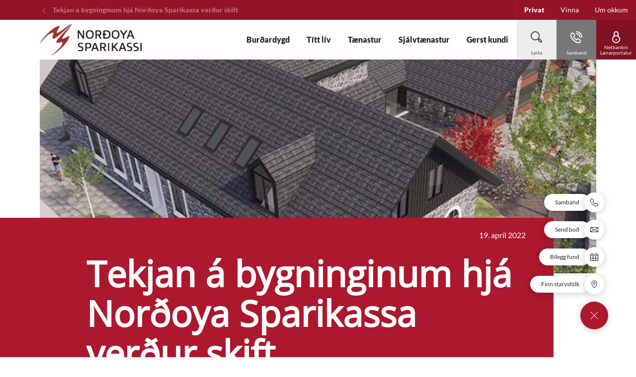

--- FILE ---
content_type: text/html; charset=utf-8
request_url: https://www.ns.fo/fo/tidindi/2022/april/tekjan-a-bygninginum-hja-nordoya-sparikassa-verdur-skift
body_size: 21968
content:


<!DOCTYPE html>
<html class="neos" lang="fo">
<head>
    <meta charset="utf-8" />
    <meta http-equiv="X-UA-Compatible" content="IE=edge">
    <meta http-equiv="Content-type" content="text/html; charset=utf-8">
    <meta content="width=device-width, initial-scale=1.0" name="viewport" />
<script>	window.dataLayer=window.dataLayer || [];	window.dataLayer.push(		{"pageCategory":"none","event":"pageType"}	);</script>         <style>
.main-nav {
    a:focus, button:focus {
        background-color: initial !important;
        color: currentColor !important;
        outline: none !important;
        border: none !important;
    }
}
.main-nav .nav-expand-list__link:focus {
color: currentColor !important;
}
.search-overlay .search-field input:focus { outline: none!important; border: none!important; }
</style>

<script id="CookieConsent" src="https://policy.app.cookieinformation.com/uc.js" data-culture="EN" type="text/javascript"></script>
<!-- Global site tag (gtag.js) - Google Analytics -->
<script async src="https://www.googletagmanager.com/gtag/js?id=UA-48900604-1"></script>
<script>
  window.dataLayer = window.dataLayer || [];
  function gtag(){dataLayer.push(arguments);}
  gtag('js', new Date());
 
  gtag('config', 'UA-48900604-1');
</script>
    <script type="text/javascript">
    var firstEventCaught = false;
    	window.addEventListener('CookieInformationConsentGiven', function (e) {
                if (!firstEventCaught) {
                   firstEventCaught = true;
                   console.log('Consent not given. first page event caught, reload aborted');
                   return;
                }

    		if (CookieInformation.getConsentGivenFor('cookie_cat_marketing')) {
    			try{DYO.ActiveConsent.updateConsentAcceptedStatus(true);}
    			catch{}
    			location.reload();
    		}
    	}, false);
    
</script>
    <link rel="preconnect" href="//cdn-eu.dynamicyield.com">
    <link rel="preconnect" href="//st-eu.dynamicyield.com">
    <link rel="preconnect" href="//rcom-eu.dynamicyield.com">
    <link rel="dns-prefetch" href="//cdn-eu.dynamicyield.com">
    <link rel="dns-prefetch" href="//st-eu.dynamicyield.com">
    <link rel="dns-prefetch" href="//rcom-eu.dynamicyield.com">
    <script type="text/javascript">
        window.DY = window.DY || {};
        DY.consentIntegrationActive = true;
        DY.recommendationContext = { type: "OTHER", data: [], lng: 'fo-FO' };
        DY.userActiveConsent = { accepted: false }
    </script>
    <script type="text/javascript" src="//cdn-eu.dynamicyield.com/api/9879552/api_dynamic.js"></script>
    <script type="text/javascript" src="//cdn-eu.dynamicyield.com/api/9879552/api_static.js"></script>

    
    <link href="/dist/styles/themes/nordoyarsparikassi/css/versioned-asset-AA7A017628946FB1F3CB6F9CC85B4A6E.styles.oh.css" rel="stylesheet" charset="utf-8" />

     
    <title>Tekjan &#225; bygninginum hj&#225; Nor&#240;oya Sparikassa ver&#240;ur skift | Nor&#240;oya Sparikassi</title>
    <meta name="robots" content="NOINDEX,NOFOLLOW" />
    <meta name="referrer" content="strict-origin-when-cross-origin" />
<link rel="icon" type="image/png" href="/-/media/nordoyarsparikassi/logo/ns-logo-16x16.png?rev=e6466bb2d4064fc486a1025c41601b3f&amp;hash=4C94AB1DA7B5889231F910CE3C6A558C" sizes="16x16"><link rel="icon" type="image/png" href="/-/media/nordoyarsparikassi/logo/ns-logo-32x32.png?rev=182b0a04925e47e2862e29d85bf9e014&amp;hash=922B19BB41E6CFE27B05E32E9BF9BCFF" sizes="32x32"><link rel="icon" type="image/png" href="/-/media/nordoyarsparikassi/logo/ns-logo-96x96.png?rev=31ae040df9be43d49b68e9c2b5fdc0e9&amp;hash=8061B5DDACC827C1FDF261CC5A6FDFDA" sizes="96x96"><link rel="icon" type="image/png" href="/-/media/nordoyarsparikassi/logo/ns-logo-160x160.png?rev=c6cfc67626004fe2b8ddb17fe4db0f0f&amp;hash=F8FEBA4C15740B0DF05E3911C24A399E" sizes="160x160"><link rel="icon" type="image/png" href="/-/media/nordoyarsparikassi/logo/ns-logo-196x196.png?rev=5a6372634b3c4e0a833ddeed355bce3d&amp;hash=60D35056F0C0EB14562D6D95FB9D5051" sizes="196x196"><link rel="apple-touch-icon" sizes="57x57" href="/-/media/nordoyarsparikassi/logo/ns-logo-57x57.png?rev=fdafc864a3c74f10870bacff1b7c8a1a&amp;hash=B5AB52E462116E59374687923BAF5EB0" /><link rel="apple-touch-icon" sizes="60x60" href="/-/media/nordoyarsparikassi/logo/ns-logo-60x60.png?rev=90b096ca121c4ab89d96c930262049b6&amp;hash=6D453736B1D0C700A887772C01C6535A" /><link rel="apple-touch-icon" sizes="72x72" href="/-/media/nordoyarsparikassi/logo/ns-logo-72x72.png?rev=ee4c3e0f6ec54a8780bf5c102fe353b1&amp;hash=2CCF6631434BEA897F4BE63210C5F70B" /><link rel="apple-touch-icon" sizes="76x76" href="/-/media/nordoyarsparikassi/logo/ns-logo-76x76.png?rev=7baff9728ccb4cd0912763138f8d9333&amp;hash=FA832BCFE1743F81777216F07F01368A" /><link rel="apple-touch-icon" sizes="114x114" href="/-/media/nordoyarsparikassi/logo/ns-logo-114x114.png?rev=9a1b8b3d9b59493a92b70e7e874972e1&amp;hash=29E62E035D237658873F9555383738D5" /><link rel="apple-touch-icon" sizes="120x120" href="/-/media/nordoyarsparikassi/logo/ns-logo-120x120.png?rev=db056e8d9c8f4ddc97006d160783f5cb&amp;hash=30F2FFAE80F44161937F6BC378C0C139" /><link rel="apple-touch-icon" sizes="144x144" href="/-/media/nordoyarsparikassi/logo/ns-logo-144x144.png?rev=d5cc99ae1eb24fd091b9baae3743e1d6&amp;hash=151233B7B457133A6BCCB11F5C0AACF7" /><link rel="apple-touch-icon" sizes="152x152" href="/-/media/nordoyarsparikassi/logo/ns-logo-152x152.png?rev=ad380177c5044c2a991fb736d662ceec&amp;hash=FA67E4AFC387B04E56A59D3514B95292" /><link rel="apple-touch-icon" sizes="180x180" href="/-/media/nordoyarsparikassi/logo/ns-logo-180x180.png?rev=39e287d26d7242dfb9d0ce99add47681&amp;hash=F6F58B66E2B06C6D830E431E4C355822" />
<link rel="icon" type="image/png" href="/-/media/nordoyarsparikassi/logo/ns-logo-16x16.png?rev=e6466bb2d4064fc486a1025c41601b3f&amp;hash=4C94AB1DA7B5889231F910CE3C6A558C" /><meta name="msapplication-TileImage" content="/-/media/nordoyarsparikassi/logo/ns-logo-144x144.png?rev=d5cc99ae1eb24fd091b9baae3743e1d6&amp;hash=151233B7B457133A6BCCB11F5C0AACF7" /><meta property="og:title" content="Tekjan &#225; bygninginum hj&#225; Nor&#240;oya Sparikassa ver&#240;ur skift" /><meta property="og:description" content="Fyrst &#237; apr&#237;l m&#225;na&#240; f&#243;r arbei&#240;i&#240; at skifta tekjuna &#225; bygninginum hj&#225; Nor&#240;oya Sparikassa &#237; Klaksv&#237;k &#237; gongd." /><meta property="og:url" content="https://www.ns.fo/fo/tidindi/2022/april/tekjan-a-bygninginum-hja-nordoya-sparikassa-verdur-skift" /><meta property="og:image" content="https://www.ns.fo/-/media/nordoyarsparikassi/tidindi/noroya-sparikassi---tekja-myndir_1600x1600.jpg?rev=fabd22ebb048425db5d3ffea54e64bd9&amp;hash=A67F0D218D6E3D975D2BB3CE173D6B87" /> 
<script type="application/ld+json" id="BreadcrumbList">{"itemListElement":[{"@type":"ListItem","position":0,"item":{"@id":"/fo/tidindi","name":"Tíðindi","image":null}},{"@type":"ListItem","position":1,"item":{"@id":"/fo/tidindi/2022/april/tekjan-a-bygninginum-hja-nordoya-sparikassa-verdur-skift","name":"Tekjan á bygninginum hjá Norðoya Sparikassa verður skift","image":null}}],"@context":"http://schema.org","@type":"BreadcrumbList"}</script>
<script type="application/json" id="neos">{"pagemode":"","applicationInsights":{"enabled":true,"config":{"enableCorsCorrelation":true,"correlationHeaderDomains":["*.*.sdc.dk","*.*.sdc.eu"],"instrumentationKey":"9f055850-1fc2-4be2-bb51-7766b1609811","isCookieUseDisabled":true},"operationId":"185c6d2844265b1aa2fc194a6a6827cf","sdcSessionId":"swfihu"},"assets":{"spriteUrl":"/dist/styles/assets/svgsprite/versioned-asset-5081283DD71DE1A97DDBC9673D254502.icons.svg"},"app":{"modulePath":"/dist/js/","nameSpace":"SDCNEoS","clearingNumber":"9865","version":"151.0.0-rc.109_994108"},"api":{"cacheAdapter":"sessionStorage","cacheTimeoutDefault":300000,"cookieName":"sdc_token","cookieTimeout":300,"signing":{"baseUrl":"https://azure-sign-p1.sdc.dk"},"services":{"baseUrl":"https://api-proxy-neos.sdc.eu","subscriptionKey":"0515a3c47acc472ba340219c0a24628a","testEnvironmentSuffix":"","rsa":{"rsaPublicKey":"[base64]","publicKeyVersion":1}},"auth":{"baseUrl":"https://auth.sdc.dk","subscriptionKey":"","cookieName":"sdc_auth"}},"customerPreferenceDefaults":{"privateShowReconciliation":false,"businessShowReconciliation":true,"accountOverviewLayout":"card","shortcuts":["9BA07D7E7E924F77BA091790265FC8C1","99023BD14101414A9E517C5771F18E40"]},"locale":{"language":"fo","languageTag":"fo-FO","countryCode":"FO"}}</script>
<script type="application/json" id="NavigationProps">{"path":"language-fo|4801B0BFE5E247FD95996251D6944195|2D734077717A4A1F9228399CCA3E4A0E|4C982562DB7445C5A951E3C1866218DD|9FF8989DAE69432885E2DC1D6B29FE86","breadcrumbLink":{"Label":"Tekjan á bygninginum hjá Norðoya Sparikassa verður skift","Url":"/fo/tidindi"},"segment":"5CBD82D00AD04DDE8D27A05464AD44D8"}</script>
</head>
<body class="header-static ">
    
    <div id="main-container">
        <header class="header-static">
            

            <div id="react_0HNIOKSBD0E3O"><div class="main-nav"><a href="#main-content" class="main-nav__skip-link">Leyp um</a><nav class="main-nav-small"><div class="main-nav-small__topbar"><div class="main-nav-small__topbar-logo"><a href="/" title="Norðoya Sparikassi - far til forsíðuna"><img src="/-/media/nordoyarsparikassi/logo/ntt-bumerki-litur.jpg?rev=51126ada6efb483995cf667f30b98777&amp;hash=49F9367F3CD3692B3230EBCD1C609CCE" alt="Norðoya Sparikassi" title="Norðoya Sparikassi - far til forsíðuna"/></a></div></div><nav class="breadcrumb nav-breadcrumb main-nav-small__breadcrumb" aria-label="breadcrumb" role="navigation"><div class="breadcrumb__inner"><ul class="breadcrumb-list"></ul></div></nav><div class="main-nav-small__actions-toggle"><div class="main-nav-small__actions"><ul class="nav-action-buttons-list main-nav-small__actions-buttons-list"><li><button class="nav-icon-btn action-btn--menu" type="button" title="Valmynd"><span class="nav-icon-btn__label">Valmynd</span><span class="nav-icon-btn__icon-1"><svg viewBox="0 0 32 32" class="icon icon_28_burger-menu" preserveAspectRatio="xMidYMid" focusable="false" data-testid="icon_28_burger-menu" role="img"><use xmlns:xlink="http://www.w3.org/1999/xlink" xlink:href="#icon_28_burger-menu"></use></svg></span><span class="nav-icon-btn__icon-2"><svg viewBox="0 0 32 32" class="icon icon_28_close" preserveAspectRatio="xMidYMid" focusable="false" data-testid="icon_28_close" role="img"><use xmlns:xlink="http://www.w3.org/1999/xlink" xlink:href="#icon_28_close"></use></svg></span></button></li><li class="nav-action-buttons-list__item nav-action-buttons-list__item--1"><button class="nav-icon-btn action-btn action-btn--1 nav-icon-btn--showLabel" type="button" tabindex="-1" title="Leita"><span class="nav-icon-btn__label">Leita</span><span class="nav-icon-btn__icon-1"><svg viewBox="0 0 32 32" class="icon icon_28_search" preserveAspectRatio="xMidYMid" focusable="false" data-testid="icon_28_search" role="img"><use xmlns:xlink="http://www.w3.org/1999/xlink" xlink:href="#icon_28_search"></use></svg></span><span class="nav-icon-btn__icon-2"><svg viewBox="0 0 32 32" class="icon icon_28_close" preserveAspectRatio="xMidYMid" focusable="false" data-testid="icon_28_close" role="img"><use xmlns:xlink="http://www.w3.org/1999/xlink" xlink:href="#icon_28_close"></use></svg></span></button><div class="nav-action-overlay-wrap"></div></li><li class="nav-action-buttons-list__item nav-action-buttons-list__item--2"><button class="nav-icon-btn action-btn action-btn--2 nav-icon-btn--showLabel" type="button" tabindex="-1" title="Samband"><span class="nav-icon-btn__label">Samband</span><span class="nav-icon-btn__icon-1"><svg viewBox="0 0 32 32" class="icon icon_28_phone" preserveAspectRatio="xMidYMid" focusable="false" data-testid="icon_28_phone" role="img"><use xmlns:xlink="http://www.w3.org/1999/xlink" xlink:href="#icon_28_phone"></use></svg></span><span class="nav-icon-btn__icon-2"><svg viewBox="0 0 32 32" class="icon icon_28_close" preserveAspectRatio="xMidYMid" focusable="false" data-testid="icon_28_close" role="img"><use xmlns:xlink="http://www.w3.org/1999/xlink" xlink:href="#icon_28_close"></use></svg></span></button><div class="nav-action-overlay-wrap"></div></li><li class="nav-action-buttons-list__item nav-action-buttons-list__item--3"><button class="nav-icon-btn action-btn action-btn--3 nav-icon-btn--showLabel" type="button" tabindex="-1" title="Netbankin   Lønarportalur"><span class="nav-icon-btn__label">Netbankin   Lønarportalur</span><span class="nav-icon-btn__icon-1"><svg viewBox="0 0 32 32" class="icon icon_28_lock-closed" preserveAspectRatio="xMidYMid" focusable="false" data-testid="icon_28_lock-closed" role="img"><use xmlns:xlink="http://www.w3.org/1999/xlink" xlink:href="#icon_28_lock-closed"></use></svg></span><span class="nav-icon-btn__icon-2"><svg viewBox="0 0 32 32" class="icon icon_28_close" preserveAspectRatio="xMidYMid" focusable="false" data-testid="icon_28_close" role="img"><use xmlns:xlink="http://www.w3.org/1999/xlink" xlink:href="#icon_28_close"></use></svg></span></button></li></ul></div></div><div class="main-nav-small-menu"><div class="main-nav-small-menu__inner"><ul class="nav-expand-list main-nav-small__expand-list"><li class="nav-expand-list__item level-0"><a class="nav-expand-list__link" href="/privat/burdardygd">Burðardygd</a></li><li class="nav-expand-list__item level-0"><button type="button" class="nav-expand-list__link" aria-expanded="false">Títt lív<span class="nav-expand-list__item-indicator"><svg viewBox="0 0 32 32" class="icon icon_16_arrow-down" preserveAspectRatio="xMidYMid" focusable="false" data-testid="icon_16_arrow-down" role="img"><use xmlns:xlink="http://www.w3.org/1999/xlink" xlink:href="#icon_16_arrow-down"></use></svg></span></button><div aria-hidden="true" class="rah-static rah-static--height-zero " style="height:0;overflow:hidden"><div><ul class="nav-expand-list"><li class="nav-expand-list__item level-1"><button type="button" class="nav-expand-list__link" aria-expanded="false">Børn<span class="nav-expand-list__item-indicator"><svg viewBox="0 0 32 32" class="icon icon_16_arrow-down" preserveAspectRatio="xMidYMid" focusable="false" data-testid="icon_16_arrow-down" role="img"><use xmlns:xlink="http://www.w3.org/1999/xlink" xlink:href="#icon_16_arrow-down"></use></svg></span></button><div aria-hidden="true" class="rah-static rah-static--height-zero " style="height:0;overflow:hidden"><div><ul class="nav-expand-list"><li class="nav-expand-list__item level-2"><a class="nav-expand-list__link" href="/privat/titt-liv/born/hvor-er-silvi">Hvør er Silvi? </a></li><li class="nav-expand-list__item level-2"><a class="nav-expand-list__link" href="/privat/titt-liv/born/silvakonta">Silvakonta</a></li></ul></div></div></li><li class="nav-expand-list__item level-1"><button type="button" class="nav-expand-list__link" aria-expanded="false">Ung<span class="nav-expand-list__item-indicator"><svg viewBox="0 0 32 32" class="icon icon_16_arrow-down" preserveAspectRatio="xMidYMid" focusable="false" data-testid="icon_16_arrow-down" role="img"><use xmlns:xlink="http://www.w3.org/1999/xlink" xlink:href="#icon_16_arrow-down"></use></svg></span></button><div aria-hidden="true" class="rah-static rah-static--height-zero " style="height:0;overflow:hidden"><div><ul class="nav-expand-list"><li class="nav-expand-list__item level-2"><a class="nav-expand-list__link" href="/privat/titt-liv/ung/god-rad">Góð ráð</a></li><li class="nav-expand-list__item level-2"><a class="nav-expand-list__link" href="/privat/titt-liv/ung/ung-13-17-ar">Ung 13-17 ár</a></li><li class="nav-expand-list__item level-2"><a class="nav-expand-list__link" href="/privat/titt-liv/ung/ung-18-26-ar">Ung 18-26 ár</a></li><li class="nav-expand-list__item level-2"><a class="nav-expand-list__link" href="/privat/titt-liv/ung/undir-utbugving">Undir útbúgving</a></li><li class="nav-expand-list__item level-2"><a class="nav-expand-list__link" href="/privat/titt-liv/ung/nemkonta">NemKonta</a></li></ul></div></div></li><li class="nav-expand-list__item level-1"><a class="nav-expand-list__link" href="/privat/titt-liv/arbeidsliv">Arbeiðslív</a></li><li class="nav-expand-list__item level-1"><a class="nav-expand-list__link" href="/privat/titt-liv/eftirlon">Eftirløn</a></li></ul></div></div></li><li class="nav-expand-list__item level-0"><button type="button" class="nav-expand-list__link" aria-expanded="false">Tænastur<span class="nav-expand-list__item-indicator"><svg viewBox="0 0 32 32" class="icon icon_16_arrow-down" preserveAspectRatio="xMidYMid" focusable="false" data-testid="icon_16_arrow-down" role="img"><use xmlns:xlink="http://www.w3.org/1999/xlink" xlink:href="#icon_16_arrow-down"></use></svg></span></button><div aria-hidden="true" class="rah-static rah-static--height-zero " style="height:0;overflow:hidden"><div><ul class="nav-expand-list"><li class="nav-expand-list__item level-1"><button type="button" class="nav-expand-list__link" aria-expanded="false">Kontur<span class="nav-expand-list__item-indicator"><svg viewBox="0 0 32 32" class="icon icon_16_arrow-down" preserveAspectRatio="xMidYMid" focusable="false" data-testid="icon_16_arrow-down" role="img"><use xmlns:xlink="http://www.w3.org/1999/xlink" xlink:href="#icon_16_arrow-down"></use></svg></span></button><div aria-hidden="true" class="rah-static rah-static--height-zero " style="height:0;overflow:hidden"><div><ul class="nav-expand-list"><li class="nav-expand-list__item level-2"><a class="nav-expand-list__link" href="/privat/tanastur/kontur/lonarkonta">Lønarkonta</a></li><li class="nav-expand-list__item level-2"><a class="nav-expand-list__link" href="/privat/tanastur/kontur/figgjarkonta">Fíggjarkonta</a></li><li class="nav-expand-list__item level-2"><a class="nav-expand-list__link" href="/privat/tanastur/kontur/gull-1">Gull 1</a></li></ul></div></div></li><li class="nav-expand-list__item level-1"><button type="button" class="nav-expand-list__link" aria-expanded="false">Samansparing<span class="nav-expand-list__item-indicator"><svg viewBox="0 0 32 32" class="icon icon_16_arrow-down" preserveAspectRatio="xMidYMid" focusable="false" data-testid="icon_16_arrow-down" role="img"><use xmlns:xlink="http://www.w3.org/1999/xlink" xlink:href="#icon_16_arrow-down"></use></svg></span></button><div aria-hidden="true" class="rah-static rah-static--height-zero " style="height:0;overflow:hidden"><div><ul class="nav-expand-list"><li class="nav-expand-list__item level-2"><a class="nav-expand-list__link" href="/privat/tanastur/samansparing/silvakonto">Silvakonta</a></li><li class="nav-expand-list__item level-2"><a class="nav-expand-list__link" href="/privat/tanastur/samansparing/gull-2">Gull 2</a></li><li class="nav-expand-list__item level-2"><a class="nav-expand-list__link" href="/privat/tanastur/samansparing/3-mdr-konta">3 mðr. konta</a></li><li class="nav-expand-list__item level-2"><a class="nav-expand-list__link" href="/privat/tanastur/samansparing/12-mdr-konta">12 mðr. konta</a></li><li class="nav-expand-list__item level-2"><a class="nav-expand-list__link" href="/privat/tanastur/samansparing/bustadarkonta">Bústaðarkonta</a></li><li class="nav-expand-list__item level-2"><a class="nav-expand-list__link" href="/privat/tanastur/samansparing/innlanskonta-til-abyrgdarar">Innlánskonta til ábyrgdarar</a></li></ul></div></div></li><li class="nav-expand-list__item level-1"><button type="button" class="nav-expand-list__link" aria-expanded="false">Gjaldkort<span class="nav-expand-list__item-indicator"><svg viewBox="0 0 32 32" class="icon icon_16_arrow-down" preserveAspectRatio="xMidYMid" focusable="false" data-testid="icon_16_arrow-down" role="img"><use xmlns:xlink="http://www.w3.org/1999/xlink" xlink:href="#icon_16_arrow-down"></use></svg></span></button><div aria-hidden="true" class="rah-static rah-static--height-zero " style="height:0;overflow:hidden"><div><ul class="nav-expand-list"><li class="nav-expand-list__item level-2"><a class="nav-expand-list__link" href="/privat/tanastur/gjaldkort/god-rad-um-kort">Góð ráð um kort</a></li><li class="nav-expand-list__item level-2"><a class="nav-expand-list__link" href="/privat/tanastur/gjaldkort/visa-dankort">Visa/Dankort</a></li><li class="nav-expand-list__item level-2"><a class="nav-expand-list__link" href="/privat/tanastur/gjaldkort/mastercard-debit">MasterCard Debit</a></li><li class="nav-expand-list__item level-2"><a class="nav-expand-list__link" href="/privat/tanastur/gjaldkort/mastercard-kredit">MasterCard Kredit</a></li><li class="nav-expand-list__item level-2"><a class="nav-expand-list__link" href="/privat/tanastur/gjaldkort/myndakort">Myndakort</a></li><li class="nav-expand-list__item level-2"><a class="nav-expand-list__link" href="/privat/tanastur/gjaldkort/nytsluhamork">Nýtsluhámørk</a></li><li class="nav-expand-list__item level-2"><a class="nav-expand-list__link" href="/privat/tanastur/gjaldkort/tvey-kort-vid-a-ferdini">Tvey kort við á ferðini</a></li><li class="nav-expand-list__item level-2"><a class="nav-expand-list__link" href="/privat/tanastur/gjaldkort/keyp-trygt-a-netinum">Keyp trygt á netinum</a></li><li class="nav-expand-list__item level-2"><a class="nav-expand-list__link" href="/privat/tanastur/gjaldkort/how-to-create-an-ecom-password">How to create an eCom password</a></li></ul></div></div></li><li class="nav-expand-list__item level-1"><button type="button" class="nav-expand-list__link" aria-expanded="false">Lán<span class="nav-expand-list__item-indicator"><svg viewBox="0 0 32 32" class="icon icon_16_arrow-down" preserveAspectRatio="xMidYMid" focusable="false" data-testid="icon_16_arrow-down" role="img"><use xmlns:xlink="http://www.w3.org/1999/xlink" xlink:href="#icon_16_arrow-down"></use></svg></span></button><div aria-hidden="true" class="rah-static rah-static--height-zero " style="height:0;overflow:hidden"><div><ul class="nav-expand-list"><li class="nav-expand-list__item level-2"><a class="nav-expand-list__link" href="/privat/tanastur/lan/heimlan">Heimlán</a></li><li class="nav-expand-list__item level-2"><a class="nav-expand-list__link" href="/privat/tanastur/lan/gront-bustadarlan">Grønt bústaðarlán</a></li><li class="nav-expand-list__item level-2"><a class="nav-expand-list__link" href="/privat/tanastur/lan/bustadarlan">Bústaðarlán</a></li><li class="nav-expand-list__item level-2"><a class="nav-expand-list__link" href="/privat/tanastur/lan/realkredittlan">Realkredittlán</a></li><li class="nav-expand-list__item level-2"><a class="nav-expand-list__link" href="/privat/tanastur/lan/byggikredittur">Byggikredittur</a></li><li class="nav-expand-list__item level-2"><a class="nav-expand-list__link" href="/privat/tanastur/lan/orkulan">Orkulán</a></li><li class="nav-expand-list__item level-2"><a class="nav-expand-list__link" href="/privat/tanastur/lan/nytslulan">Nýtslulán</a></li><li class="nav-expand-list__item level-2"><a class="nav-expand-list__link" href="/privat/tanastur/lan/billan">Billán</a></li><li class="nav-expand-list__item level-2"><a class="nav-expand-list__link" href="/privat/tanastur/lan/elbillan">Elbillán</a></li></ul></div></div></li><li class="nav-expand-list__item level-1"><button type="button" class="nav-expand-list__link" aria-expanded="false">Íløgur<span class="nav-expand-list__item-indicator"><svg viewBox="0 0 32 32" class="icon icon_16_arrow-down" preserveAspectRatio="xMidYMid" focusable="false" data-testid="icon_16_arrow-down" role="img"><use xmlns:xlink="http://www.w3.org/1999/xlink" xlink:href="#icon_16_arrow-down"></use></svg></span></button><div aria-hidden="true" class="rah-static rah-static--height-zero " style="height:0;overflow:hidden"><div><ul class="nav-expand-list"><li class="nav-expand-list__item level-2"><a class="nav-expand-list__link" href="/privat/tanastur/ilogur/um-ilogur">Um Íløgur</a></li><li class="nav-expand-list__item level-2"><a class="nav-expand-list__link" href="/privat/tanastur/ilogur/vit-hjapla-tar-i-gongd">Vit hjálpa tær í gongd</a></li><li class="nav-expand-list__item level-2"><a class="nav-expand-list__link" href="/privat/tanastur/ilogur/keyp-og-sel-sjalvur">Keyp og sel sjálv/ur</a></li><li class="nav-expand-list__item level-2"><a class="nav-expand-list__link" href="/privat/tanastur/ilogur/burdardyggar-ilogur">Burðardyggar íløgur </a></li><li class="nav-expand-list__item level-2"><a class="nav-expand-list__link" href="/privat/tanastur/ilogur/abyrgdari">Ábyrgdari</a></li></ul></div></div></li><li class="nav-expand-list__item level-1"><button type="button" class="nav-expand-list__link" aria-expanded="false">Tryggingar<span class="nav-expand-list__item-indicator"><svg viewBox="0 0 32 32" class="icon icon_16_arrow-down" preserveAspectRatio="xMidYMid" focusable="false" data-testid="icon_16_arrow-down" role="img"><use xmlns:xlink="http://www.w3.org/1999/xlink" xlink:href="#icon_16_arrow-down"></use></svg></span></button><div aria-hidden="true" class="rah-static rah-static--height-zero " style="height:0;overflow:hidden"><div><ul class="nav-expand-list"><li class="nav-expand-list__item level-2"><a class="nav-expand-list__link" href="/privat/tanastur/tryggingar/kundatrygging">Kundatrygging</a></li><li class="nav-expand-list__item level-2"><a class="nav-expand-list__link" href="/privat/tanastur/tryggingar/bradsjukutrygging">Bráðsjúkutrygging</a></li><li class="nav-expand-list__item level-2"><a class="nav-expand-list__link" href="/privat/tanastur/tryggingar/restskuldartrygging">Restskuldartrygging</a></li></ul></div></div></li></ul></div></div></li><li class="nav-expand-list__item level-0"><button type="button" class="nav-expand-list__link" aria-expanded="false">Sjálvtænastur<span class="nav-expand-list__item-indicator"><svg viewBox="0 0 32 32" class="icon icon_16_arrow-down" preserveAspectRatio="xMidYMid" focusable="false" data-testid="icon_16_arrow-down" role="img"><use xmlns:xlink="http://www.w3.org/1999/xlink" xlink:href="#icon_16_arrow-down"></use></svg></span></button><div aria-hidden="true" class="rah-static rah-static--height-zero " style="height:0;overflow:hidden"><div><ul class="nav-expand-list"><li class="nav-expand-list__item level-1"><button type="button" class="nav-expand-list__link" aria-expanded="false">Netbanki<span class="nav-expand-list__item-indicator"><svg viewBox="0 0 32 32" class="icon icon_16_arrow-down" preserveAspectRatio="xMidYMid" focusable="false" data-testid="icon_16_arrow-down" role="img"><use xmlns:xlink="http://www.w3.org/1999/xlink" xlink:href="#icon_16_arrow-down"></use></svg></span></button><div aria-hidden="true" class="rah-static rah-static--height-zero " style="height:0;overflow:hidden"><div><ul class="nav-expand-list"><li class="nav-expand-list__item level-2"><a class="nav-expand-list__link" href="/privat/sjalvtanastur/netbanki/netbankin">Netbankin</a></li><li class="nav-expand-list__item level-2"><a class="nav-expand-list__link" href="/privat/sjalvtanastur/netbanki/netbankin-sum-app">Netbankin sum app</a></li></ul></div></div></li><li class="nav-expand-list__item level-1"><a class="nav-expand-list__link" href="/privat/sjalvtanastur/undirskriftarrumid">Undirskriftarrúmið</a></li><li class="nav-expand-list__item level-1"><button type="button" class="nav-expand-list__link" aria-expanded="false">Fargjalding<span class="nav-expand-list__item-indicator"><svg viewBox="0 0 32 32" class="icon icon_16_arrow-down" preserveAspectRatio="xMidYMid" focusable="false" data-testid="icon_16_arrow-down" role="img"><use xmlns:xlink="http://www.w3.org/1999/xlink" xlink:href="#icon_16_arrow-down"></use></svg></span></button><div aria-hidden="true" class="rah-static rah-static--height-zero " style="height:0;overflow:hidden"><div><ul class="nav-expand-list"><li class="nav-expand-list__item level-2"><a class="nav-expand-list__link" href="/privat/sjalvtanastur/fargjalding/apple-pay">Apple Pay</a></li><li class="nav-expand-list__item level-2"><a class="nav-expand-list__link" href="/privat/sjalvtanastur/fargjalding/google-pay">Google Pay</a></li></ul></div></div></li><li class="nav-expand-list__item level-1"><a class="nav-expand-list__link" href="/privat/sjalvtanastur/sjalvtokur">Sjálvtøkur</a></li><li class="nav-expand-list__item level-1"><a class="nav-expand-list__link" href="/privat/sjalvtanastur/bodtanasta">Boðtænastan</a></li><li class="nav-expand-list__item level-1"><a class="nav-expand-list__link" href="/privat/sjalvtanastur/min-peningur">Mín peningur</a></li><li class="nav-expand-list__item level-1"><button type="button" class="nav-expand-list__link" aria-expanded="false">Roknarar<span class="nav-expand-list__item-indicator"><svg viewBox="0 0 32 32" class="icon icon_16_arrow-down" preserveAspectRatio="xMidYMid" focusable="false" data-testid="icon_16_arrow-down" role="img"><use xmlns:xlink="http://www.w3.org/1999/xlink" xlink:href="#icon_16_arrow-down"></use></svg></span></button><div aria-hidden="true" class="rah-static rah-static--height-zero " style="height:0;overflow:hidden"><div><ul class="nav-expand-list"><li class="nav-expand-list__item level-2"><a class="nav-expand-list__link" href="/privat/sjalvtanastur/roknarar/rokna-bustadarlan">Rokna bústaðarlán</a></li><li class="nav-expand-list__item level-2"><a class="nav-expand-list__link" href="/privat/sjalvtanastur/roknarar/rokna-billan">Rokna billán</a></li><li class="nav-expand-list__item level-2"><a class="nav-expand-list__link" href="/privat/sjalvtanastur/roknarar/rokna-gjaldoyra">Rokna gjaldoyra</a></li></ul></div></div></li></ul></div></div></li><li class="nav-expand-list__item level-0"><button type="button" class="nav-expand-list__link" aria-expanded="false">Gerst kundi<span class="nav-expand-list__item-indicator"><svg viewBox="0 0 32 32" class="icon icon_16_arrow-down" preserveAspectRatio="xMidYMid" focusable="false" data-testid="icon_16_arrow-down" role="img"><use xmlns:xlink="http://www.w3.org/1999/xlink" xlink:href="#icon_16_arrow-down"></use></svg></span></button><div aria-hidden="true" class="rah-static rah-static--height-zero " style="height:0;overflow:hidden"><div><ul class="nav-expand-list"><li class="nav-expand-list__item level-1"><a class="nav-expand-list__link" href="/privat/gerst-kundi/gerst_kundi">Gerst kundi</a></li><li class="nav-expand-list__item level-1"><a class="nav-expand-list__link" href="/privat/gerst-kundi/dagfor-kundaupplysingar">Dagfør kundaupplýsingar</a></li></ul></div></div></li></ul><div class="main-nav-small__secondary"><ul class="nav-expand-list"><li class="nav-expand-dropdown__item level-2"><div class="nav-expand-dropdown"></div></li></ul></div></div></div></nav><nav class="main-nav-medium"><div class="main-nav-medium__inner navigation-sticky navigation-hidable"><nav class="nav-secondary-bar" aria-label="Secondary navigation"><nav class="breadcrumb nav-breadcrumb undefined" aria-label="breadcrumb" role="navigation"><div class="breadcrumb__inner"><ul class="breadcrumb-list"></ul></div></nav><div class="nav-secondary-menu"><ul class="nav-secondary-menu__list"><li class="nav-secondary-menu__list-item"><a href="/privat" class="nav-secondary-menu__link"><span>Privat</span></a></li><li class="nav-secondary-menu__list-item"><a href="/vinna" class="nav-secondary-menu__link"><span>Vinna</span></a></li><li class="nav-secondary-menu__list-item"><a href="/um-okkum" class="nav-secondary-menu__link"><span>Um okkum</span></a></li></ul></div></nav><div class="main-nav-medium__bar"><div class="main-nav-medium__logo"><a href="/" title="Norðoya Sparikassi - far til forsíðuna"><img src="/-/media/nordoyarsparikassi/logo/ntt-bumerki-litur.jpg?rev=51126ada6efb483995cf667f30b98777&amp;hash=49F9367F3CD3692B3230EBCD1C609CCE" alt="Norðoya Sparikassi" title="Norðoya Sparikassi - far til forsíðuna"/></a></div></div><ul class="nav-action-buttons-list main-nav-medium__actions-buttons-list"><li class="nav-action-buttons-list__item nav-action-buttons-list__item--1"><button class="nav-icon-btn action-btn action-btn--1 nav-icon-btn--showLabel" type="button" title="Leita"><span class="nav-icon-btn__label">Leita</span><span class="nav-icon-btn__icon-1"><svg viewBox="0 0 32 32" class="icon icon_28_search" preserveAspectRatio="xMidYMid" focusable="false" data-testid="icon_28_search" role="img"><use xmlns:xlink="http://www.w3.org/1999/xlink" xlink:href="#icon_28_search"></use></svg></span><span class="nav-icon-btn__icon-2"><svg viewBox="0 0 32 32" class="icon icon_28_close" preserveAspectRatio="xMidYMid" focusable="false" data-testid="icon_28_close" role="img"><use xmlns:xlink="http://www.w3.org/1999/xlink" xlink:href="#icon_28_close"></use></svg></span></button><div class="nav-action-overlay-wrap"></div></li><li class="nav-action-buttons-list__item nav-action-buttons-list__item--2"><button class="nav-icon-btn action-btn action-btn--2 nav-icon-btn--showLabel" type="button" title="Samband"><span class="nav-icon-btn__label">Samband</span><span class="nav-icon-btn__icon-1"><svg viewBox="0 0 32 32" class="icon icon_28_phone" preserveAspectRatio="xMidYMid" focusable="false" data-testid="icon_28_phone" role="img"><use xmlns:xlink="http://www.w3.org/1999/xlink" xlink:href="#icon_28_phone"></use></svg></span><span class="nav-icon-btn__icon-2"><svg viewBox="0 0 32 32" class="icon icon_28_close" preserveAspectRatio="xMidYMid" focusable="false" data-testid="icon_28_close" role="img"><use xmlns:xlink="http://www.w3.org/1999/xlink" xlink:href="#icon_28_close"></use></svg></span></button><div class="nav-action-overlay-wrap"></div></li><li class="nav-action-buttons-list__item nav-action-buttons-list__item--3"><button class="nav-icon-btn action-btn action-btn--3 nav-icon-btn--showLabel" type="button" title="Netbankin   Lønarportalur"><span class="nav-icon-btn__label">Netbankin   Lønarportalur</span><span class="nav-icon-btn__icon-1"><svg viewBox="0 0 32 32" class="icon icon_28_lock-closed" preserveAspectRatio="xMidYMid" focusable="false" data-testid="icon_28_lock-closed" role="img"><use xmlns:xlink="http://www.w3.org/1999/xlink" xlink:href="#icon_28_lock-closed"></use></svg></span><span class="nav-icon-btn__icon-2"><svg viewBox="0 0 32 32" class="icon icon_28_close" preserveAspectRatio="xMidYMid" focusable="false" data-testid="icon_28_close" role="img"><use xmlns:xlink="http://www.w3.org/1999/xlink" xlink:href="#icon_28_close"></use></svg></span></button></li><li><button class="nav-icon-btn action-btn--menu" type="button" aria-haspopup="true" aria-expanded="false" title="Valmynd"><span class="nav-icon-btn__label">Valmynd</span><span class="nav-icon-btn__icon-1"><svg viewBox="0 0 32 32" class="icon icon_28_burger-menu" preserveAspectRatio="xMidYMid" focusable="false" data-testid="icon_28_burger-menu" role="img"><use xmlns:xlink="http://www.w3.org/1999/xlink" xlink:href="#icon_28_burger-menu"></use></svg></span><span class="nav-icon-btn__icon-2"><svg viewBox="0 0 32 32" class="icon icon_28_close" preserveAspectRatio="xMidYMid" focusable="false" data-testid="icon_28_close" role="img"><use xmlns:xlink="http://www.w3.org/1999/xlink" xlink:href="#icon_28_close"></use></svg></span></button></li></ul></div><nav aria-label="Primary navigation" class="main-nav-medium__overlay"><div class="main-nav-medium__overlay-inner"><ul class="nav-expand-list"><li class="nav-expand-list__item level-0"><a class="nav-expand-list__link" href="/privat/burdardygd">Burðardygd</a></li><li class="nav-expand-list__item level-0"><button type="button" class="nav-expand-list__link" aria-expanded="false">Títt lív<span class="nav-expand-list__item-indicator"><svg viewBox="0 0 32 32" class="icon icon_16_arrow-down" preserveAspectRatio="xMidYMid" focusable="false" data-testid="icon_16_arrow-down" role="img"><use xmlns:xlink="http://www.w3.org/1999/xlink" xlink:href="#icon_16_arrow-down"></use></svg></span></button><div aria-hidden="true" class="rah-static rah-static--height-zero " style="height:0;overflow:hidden"><div><ul class="nav-expand-list"><li class="nav-expand-list__item level-1"><button type="button" class="nav-expand-list__link" aria-expanded="false">Børn<span class="nav-expand-list__item-indicator"><svg viewBox="0 0 32 32" class="icon icon_16_arrow-down" preserveAspectRatio="xMidYMid" focusable="false" data-testid="icon_16_arrow-down" role="img"><use xmlns:xlink="http://www.w3.org/1999/xlink" xlink:href="#icon_16_arrow-down"></use></svg></span></button><div aria-hidden="true" class="rah-static rah-static--height-zero " style="height:0;overflow:hidden"><div><ul class="nav-expand-list"><li class="nav-expand-list__item level-2"><a class="nav-expand-list__link" href="/privat/titt-liv/born/hvor-er-silvi">Hvør er Silvi? </a></li><li class="nav-expand-list__item level-2"><a class="nav-expand-list__link" href="/privat/titt-liv/born/silvakonta">Silvakonta</a></li></ul></div></div></li><li class="nav-expand-list__item level-1"><button type="button" class="nav-expand-list__link" aria-expanded="false">Ung<span class="nav-expand-list__item-indicator"><svg viewBox="0 0 32 32" class="icon icon_16_arrow-down" preserveAspectRatio="xMidYMid" focusable="false" data-testid="icon_16_arrow-down" role="img"><use xmlns:xlink="http://www.w3.org/1999/xlink" xlink:href="#icon_16_arrow-down"></use></svg></span></button><div aria-hidden="true" class="rah-static rah-static--height-zero " style="height:0;overflow:hidden"><div><ul class="nav-expand-list"><li class="nav-expand-list__item level-2"><a class="nav-expand-list__link" href="/privat/titt-liv/ung/god-rad">Góð ráð</a></li><li class="nav-expand-list__item level-2"><a class="nav-expand-list__link" href="/privat/titt-liv/ung/ung-13-17-ar">Ung 13-17 ár</a></li><li class="nav-expand-list__item level-2"><a class="nav-expand-list__link" href="/privat/titt-liv/ung/ung-18-26-ar">Ung 18-26 ár</a></li><li class="nav-expand-list__item level-2"><a class="nav-expand-list__link" href="/privat/titt-liv/ung/undir-utbugving">Undir útbúgving</a></li><li class="nav-expand-list__item level-2"><a class="nav-expand-list__link" href="/privat/titt-liv/ung/nemkonta">NemKonta</a></li></ul></div></div></li><li class="nav-expand-list__item level-1"><a class="nav-expand-list__link" href="/privat/titt-liv/arbeidsliv">Arbeiðslív</a></li><li class="nav-expand-list__item level-1"><a class="nav-expand-list__link" href="/privat/titt-liv/eftirlon">Eftirløn</a></li></ul></div></div></li><li class="nav-expand-list__item level-0"><button type="button" class="nav-expand-list__link" aria-expanded="false">Tænastur<span class="nav-expand-list__item-indicator"><svg viewBox="0 0 32 32" class="icon icon_16_arrow-down" preserveAspectRatio="xMidYMid" focusable="false" data-testid="icon_16_arrow-down" role="img"><use xmlns:xlink="http://www.w3.org/1999/xlink" xlink:href="#icon_16_arrow-down"></use></svg></span></button><div aria-hidden="true" class="rah-static rah-static--height-zero " style="height:0;overflow:hidden"><div><ul class="nav-expand-list"><li class="nav-expand-list__item level-1"><button type="button" class="nav-expand-list__link" aria-expanded="false">Kontur<span class="nav-expand-list__item-indicator"><svg viewBox="0 0 32 32" class="icon icon_16_arrow-down" preserveAspectRatio="xMidYMid" focusable="false" data-testid="icon_16_arrow-down" role="img"><use xmlns:xlink="http://www.w3.org/1999/xlink" xlink:href="#icon_16_arrow-down"></use></svg></span></button><div aria-hidden="true" class="rah-static rah-static--height-zero " style="height:0;overflow:hidden"><div><ul class="nav-expand-list"><li class="nav-expand-list__item level-2"><a class="nav-expand-list__link" href="/privat/tanastur/kontur/lonarkonta">Lønarkonta</a></li><li class="nav-expand-list__item level-2"><a class="nav-expand-list__link" href="/privat/tanastur/kontur/figgjarkonta">Fíggjarkonta</a></li><li class="nav-expand-list__item level-2"><a class="nav-expand-list__link" href="/privat/tanastur/kontur/gull-1">Gull 1</a></li></ul></div></div></li><li class="nav-expand-list__item level-1"><button type="button" class="nav-expand-list__link" aria-expanded="false">Samansparing<span class="nav-expand-list__item-indicator"><svg viewBox="0 0 32 32" class="icon icon_16_arrow-down" preserveAspectRatio="xMidYMid" focusable="false" data-testid="icon_16_arrow-down" role="img"><use xmlns:xlink="http://www.w3.org/1999/xlink" xlink:href="#icon_16_arrow-down"></use></svg></span></button><div aria-hidden="true" class="rah-static rah-static--height-zero " style="height:0;overflow:hidden"><div><ul class="nav-expand-list"><li class="nav-expand-list__item level-2"><a class="nav-expand-list__link" href="/privat/tanastur/samansparing/silvakonto">Silvakonta</a></li><li class="nav-expand-list__item level-2"><a class="nav-expand-list__link" href="/privat/tanastur/samansparing/gull-2">Gull 2</a></li><li class="nav-expand-list__item level-2"><a class="nav-expand-list__link" href="/privat/tanastur/samansparing/3-mdr-konta">3 mðr. konta</a></li><li class="nav-expand-list__item level-2"><a class="nav-expand-list__link" href="/privat/tanastur/samansparing/12-mdr-konta">12 mðr. konta</a></li><li class="nav-expand-list__item level-2"><a class="nav-expand-list__link" href="/privat/tanastur/samansparing/bustadarkonta">Bústaðarkonta</a></li><li class="nav-expand-list__item level-2"><a class="nav-expand-list__link" href="/privat/tanastur/samansparing/innlanskonta-til-abyrgdarar">Innlánskonta til ábyrgdarar</a></li></ul></div></div></li><li class="nav-expand-list__item level-1"><button type="button" class="nav-expand-list__link" aria-expanded="false">Gjaldkort<span class="nav-expand-list__item-indicator"><svg viewBox="0 0 32 32" class="icon icon_16_arrow-down" preserveAspectRatio="xMidYMid" focusable="false" data-testid="icon_16_arrow-down" role="img"><use xmlns:xlink="http://www.w3.org/1999/xlink" xlink:href="#icon_16_arrow-down"></use></svg></span></button><div aria-hidden="true" class="rah-static rah-static--height-zero " style="height:0;overflow:hidden"><div><ul class="nav-expand-list"><li class="nav-expand-list__item level-2"><a class="nav-expand-list__link" href="/privat/tanastur/gjaldkort/god-rad-um-kort">Góð ráð um kort</a></li><li class="nav-expand-list__item level-2"><a class="nav-expand-list__link" href="/privat/tanastur/gjaldkort/visa-dankort">Visa/Dankort</a></li><li class="nav-expand-list__item level-2"><a class="nav-expand-list__link" href="/privat/tanastur/gjaldkort/mastercard-debit">MasterCard Debit</a></li><li class="nav-expand-list__item level-2"><a class="nav-expand-list__link" href="/privat/tanastur/gjaldkort/mastercard-kredit">MasterCard Kredit</a></li><li class="nav-expand-list__item level-2"><a class="nav-expand-list__link" href="/privat/tanastur/gjaldkort/myndakort">Myndakort</a></li><li class="nav-expand-list__item level-2"><a class="nav-expand-list__link" href="/privat/tanastur/gjaldkort/nytsluhamork">Nýtsluhámørk</a></li><li class="nav-expand-list__item level-2"><a class="nav-expand-list__link" href="/privat/tanastur/gjaldkort/tvey-kort-vid-a-ferdini">Tvey kort við á ferðini</a></li><li class="nav-expand-list__item level-2"><a class="nav-expand-list__link" href="/privat/tanastur/gjaldkort/keyp-trygt-a-netinum">Keyp trygt á netinum</a></li><li class="nav-expand-list__item level-2"><a class="nav-expand-list__link" href="/privat/tanastur/gjaldkort/how-to-create-an-ecom-password">How to create an eCom password</a></li></ul></div></div></li><li class="nav-expand-list__item level-1"><button type="button" class="nav-expand-list__link" aria-expanded="false">Lán<span class="nav-expand-list__item-indicator"><svg viewBox="0 0 32 32" class="icon icon_16_arrow-down" preserveAspectRatio="xMidYMid" focusable="false" data-testid="icon_16_arrow-down" role="img"><use xmlns:xlink="http://www.w3.org/1999/xlink" xlink:href="#icon_16_arrow-down"></use></svg></span></button><div aria-hidden="true" class="rah-static rah-static--height-zero " style="height:0;overflow:hidden"><div><ul class="nav-expand-list"><li class="nav-expand-list__item level-2"><a class="nav-expand-list__link" href="/privat/tanastur/lan/heimlan">Heimlán</a></li><li class="nav-expand-list__item level-2"><a class="nav-expand-list__link" href="/privat/tanastur/lan/gront-bustadarlan">Grønt bústaðarlán</a></li><li class="nav-expand-list__item level-2"><a class="nav-expand-list__link" href="/privat/tanastur/lan/bustadarlan">Bústaðarlán</a></li><li class="nav-expand-list__item level-2"><a class="nav-expand-list__link" href="/privat/tanastur/lan/realkredittlan">Realkredittlán</a></li><li class="nav-expand-list__item level-2"><a class="nav-expand-list__link" href="/privat/tanastur/lan/byggikredittur">Byggikredittur</a></li><li class="nav-expand-list__item level-2"><a class="nav-expand-list__link" href="/privat/tanastur/lan/orkulan">Orkulán</a></li><li class="nav-expand-list__item level-2"><a class="nav-expand-list__link" href="/privat/tanastur/lan/nytslulan">Nýtslulán</a></li><li class="nav-expand-list__item level-2"><a class="nav-expand-list__link" href="/privat/tanastur/lan/billan">Billán</a></li><li class="nav-expand-list__item level-2"><a class="nav-expand-list__link" href="/privat/tanastur/lan/elbillan">Elbillán</a></li></ul></div></div></li><li class="nav-expand-list__item level-1"><button type="button" class="nav-expand-list__link" aria-expanded="false">Íløgur<span class="nav-expand-list__item-indicator"><svg viewBox="0 0 32 32" class="icon icon_16_arrow-down" preserveAspectRatio="xMidYMid" focusable="false" data-testid="icon_16_arrow-down" role="img"><use xmlns:xlink="http://www.w3.org/1999/xlink" xlink:href="#icon_16_arrow-down"></use></svg></span></button><div aria-hidden="true" class="rah-static rah-static--height-zero " style="height:0;overflow:hidden"><div><ul class="nav-expand-list"><li class="nav-expand-list__item level-2"><a class="nav-expand-list__link" href="/privat/tanastur/ilogur/um-ilogur">Um Íløgur</a></li><li class="nav-expand-list__item level-2"><a class="nav-expand-list__link" href="/privat/tanastur/ilogur/vit-hjapla-tar-i-gongd">Vit hjálpa tær í gongd</a></li><li class="nav-expand-list__item level-2"><a class="nav-expand-list__link" href="/privat/tanastur/ilogur/keyp-og-sel-sjalvur">Keyp og sel sjálv/ur</a></li><li class="nav-expand-list__item level-2"><a class="nav-expand-list__link" href="/privat/tanastur/ilogur/burdardyggar-ilogur">Burðardyggar íløgur </a></li><li class="nav-expand-list__item level-2"><a class="nav-expand-list__link" href="/privat/tanastur/ilogur/abyrgdari">Ábyrgdari</a></li></ul></div></div></li><li class="nav-expand-list__item level-1"><button type="button" class="nav-expand-list__link" aria-expanded="false">Tryggingar<span class="nav-expand-list__item-indicator"><svg viewBox="0 0 32 32" class="icon icon_16_arrow-down" preserveAspectRatio="xMidYMid" focusable="false" data-testid="icon_16_arrow-down" role="img"><use xmlns:xlink="http://www.w3.org/1999/xlink" xlink:href="#icon_16_arrow-down"></use></svg></span></button><div aria-hidden="true" class="rah-static rah-static--height-zero " style="height:0;overflow:hidden"><div><ul class="nav-expand-list"><li class="nav-expand-list__item level-2"><a class="nav-expand-list__link" href="/privat/tanastur/tryggingar/kundatrygging">Kundatrygging</a></li><li class="nav-expand-list__item level-2"><a class="nav-expand-list__link" href="/privat/tanastur/tryggingar/bradsjukutrygging">Bráðsjúkutrygging</a></li><li class="nav-expand-list__item level-2"><a class="nav-expand-list__link" href="/privat/tanastur/tryggingar/restskuldartrygging">Restskuldartrygging</a></li></ul></div></div></li></ul></div></div></li><li class="nav-expand-list__item level-0"><button type="button" class="nav-expand-list__link" aria-expanded="false">Sjálvtænastur<span class="nav-expand-list__item-indicator"><svg viewBox="0 0 32 32" class="icon icon_16_arrow-down" preserveAspectRatio="xMidYMid" focusable="false" data-testid="icon_16_arrow-down" role="img"><use xmlns:xlink="http://www.w3.org/1999/xlink" xlink:href="#icon_16_arrow-down"></use></svg></span></button><div aria-hidden="true" class="rah-static rah-static--height-zero " style="height:0;overflow:hidden"><div><ul class="nav-expand-list"><li class="nav-expand-list__item level-1"><button type="button" class="nav-expand-list__link" aria-expanded="false">Netbanki<span class="nav-expand-list__item-indicator"><svg viewBox="0 0 32 32" class="icon icon_16_arrow-down" preserveAspectRatio="xMidYMid" focusable="false" data-testid="icon_16_arrow-down" role="img"><use xmlns:xlink="http://www.w3.org/1999/xlink" xlink:href="#icon_16_arrow-down"></use></svg></span></button><div aria-hidden="true" class="rah-static rah-static--height-zero " style="height:0;overflow:hidden"><div><ul class="nav-expand-list"><li class="nav-expand-list__item level-2"><a class="nav-expand-list__link" href="/privat/sjalvtanastur/netbanki/netbankin">Netbankin</a></li><li class="nav-expand-list__item level-2"><a class="nav-expand-list__link" href="/privat/sjalvtanastur/netbanki/netbankin-sum-app">Netbankin sum app</a></li></ul></div></div></li><li class="nav-expand-list__item level-1"><a class="nav-expand-list__link" href="/privat/sjalvtanastur/undirskriftarrumid">Undirskriftarrúmið</a></li><li class="nav-expand-list__item level-1"><button type="button" class="nav-expand-list__link" aria-expanded="false">Fargjalding<span class="nav-expand-list__item-indicator"><svg viewBox="0 0 32 32" class="icon icon_16_arrow-down" preserveAspectRatio="xMidYMid" focusable="false" data-testid="icon_16_arrow-down" role="img"><use xmlns:xlink="http://www.w3.org/1999/xlink" xlink:href="#icon_16_arrow-down"></use></svg></span></button><div aria-hidden="true" class="rah-static rah-static--height-zero " style="height:0;overflow:hidden"><div><ul class="nav-expand-list"><li class="nav-expand-list__item level-2"><a class="nav-expand-list__link" href="/privat/sjalvtanastur/fargjalding/apple-pay">Apple Pay</a></li><li class="nav-expand-list__item level-2"><a class="nav-expand-list__link" href="/privat/sjalvtanastur/fargjalding/google-pay">Google Pay</a></li></ul></div></div></li><li class="nav-expand-list__item level-1"><a class="nav-expand-list__link" href="/privat/sjalvtanastur/sjalvtokur">Sjálvtøkur</a></li><li class="nav-expand-list__item level-1"><a class="nav-expand-list__link" href="/privat/sjalvtanastur/bodtanasta">Boðtænastan</a></li><li class="nav-expand-list__item level-1"><a class="nav-expand-list__link" href="/privat/sjalvtanastur/min-peningur">Mín peningur</a></li><li class="nav-expand-list__item level-1"><button type="button" class="nav-expand-list__link" aria-expanded="false">Roknarar<span class="nav-expand-list__item-indicator"><svg viewBox="0 0 32 32" class="icon icon_16_arrow-down" preserveAspectRatio="xMidYMid" focusable="false" data-testid="icon_16_arrow-down" role="img"><use xmlns:xlink="http://www.w3.org/1999/xlink" xlink:href="#icon_16_arrow-down"></use></svg></span></button><div aria-hidden="true" class="rah-static rah-static--height-zero " style="height:0;overflow:hidden"><div><ul class="nav-expand-list"><li class="nav-expand-list__item level-2"><a class="nav-expand-list__link" href="/privat/sjalvtanastur/roknarar/rokna-bustadarlan">Rokna bústaðarlán</a></li><li class="nav-expand-list__item level-2"><a class="nav-expand-list__link" href="/privat/sjalvtanastur/roknarar/rokna-billan">Rokna billán</a></li><li class="nav-expand-list__item level-2"><a class="nav-expand-list__link" href="/privat/sjalvtanastur/roknarar/rokna-gjaldoyra">Rokna gjaldoyra</a></li></ul></div></div></li></ul></div></div></li><li class="nav-expand-list__item level-0"><button type="button" class="nav-expand-list__link" aria-expanded="false">Gerst kundi<span class="nav-expand-list__item-indicator"><svg viewBox="0 0 32 32" class="icon icon_16_arrow-down" preserveAspectRatio="xMidYMid" focusable="false" data-testid="icon_16_arrow-down" role="img"><use xmlns:xlink="http://www.w3.org/1999/xlink" xlink:href="#icon_16_arrow-down"></use></svg></span></button><div aria-hidden="true" class="rah-static rah-static--height-zero " style="height:0;overflow:hidden"><div><ul class="nav-expand-list"><li class="nav-expand-list__item level-1"><a class="nav-expand-list__link" href="/privat/gerst-kundi/gerst_kundi">Gerst kundi</a></li><li class="nav-expand-list__item level-1"><a class="nav-expand-list__link" href="/privat/gerst-kundi/dagfor-kundaupplysingar">Dagfør kundaupplýsingar</a></li></ul></div></div></li></ul></div><div class="main-nav-medium__overlay-inner"></div></nav></nav><div class="main-nav-large"><nav class="nav-secondary-bar" aria-label="Secondary navigation"><nav class="breadcrumb nav-breadcrumb undefined" aria-label="breadcrumb" role="navigation"><div class="breadcrumb__inner"><ul class="breadcrumb-list"></ul></div></nav><div class="nav-secondary-menu"><ul class="nav-secondary-menu__list"><li class="nav-secondary-menu__list-item"><a href="/privat" class="nav-secondary-menu__link"><span>Privat</span></a></li><li class="nav-secondary-menu__list-item"><a href="/vinna" class="nav-secondary-menu__link"><span>Vinna</span></a></li><li class="nav-secondary-menu__list-item"><a href="/um-okkum" class="nav-secondary-menu__link"><span>Um okkum</span></a></li></ul></div></nav><div class="main-nav-large__bar navigation-hidable"><div class="main-nav-large__logo"><a href="/" title="Norðoya Sparikassi - far til forsíðuna"><img src="/-/media/nordoyarsparikassi/logo/ntt-bumerki-litur.jpg?rev=51126ada6efb483995cf667f30b98777&amp;hash=49F9367F3CD3692B3230EBCD1C609CCE" alt="Norðoya Sparikassi" title="Norðoya Sparikassi - far til forsíðuna"/></a></div><nav role="navigation" arial-label="Primary Navigation" class="main-nav-large__primary"><ul><li><a class="nav-primary-link" href="/privat/burdardygd"><span>Burðardygd</span></a></li><li><a class="nav-primary-link" href="/privat/titt-liv" aria-haspopup="true"><span>Títt lív</span></a><ul style="display:none"><li><a href="/privat/titt-liv/born">Børn</a><ul style="display:none"><li><a href="/privat/titt-liv/born/hvor-er-silvi">Hvør er Silvi? </a><ul style="display:none"></ul></li><li><a href="/privat/titt-liv/born/silvakonta">Silvakonta</a><ul style="display:none"></ul></li></ul></li><li><a href="/privat/titt-liv/ung">Ung</a><ul style="display:none"><li><a href="/privat/titt-liv/ung/god-rad">Góð ráð</a><ul style="display:none"></ul></li><li><a href="/privat/titt-liv/ung/ung-13-17-ar">Ung 13-17 ár</a><ul style="display:none"></ul></li><li><a href="/privat/titt-liv/ung/ung-18-26-ar">Ung 18-26 ár</a><ul style="display:none"></ul></li><li><a href="/privat/titt-liv/ung/undir-utbugving">Undir útbúgving</a><ul style="display:none"></ul></li><li><a href="/privat/titt-liv/ung/nemkonta">NemKonta</a><ul style="display:none"></ul></li></ul></li><li><a href="/privat/titt-liv/arbeidsliv">Arbeiðslív</a><ul style="display:none"></ul></li><li><a href="/privat/titt-liv/eftirlon">Eftirløn</a><ul style="display:none"></ul></li></ul></li><li><a class="nav-primary-link" href="/privat/tanastur" aria-haspopup="true"><span>Tænastur</span></a><ul style="display:none"><li><a href="/privat/tanastur/kontur">Kontur</a><ul style="display:none"><li><a href="/privat/tanastur/kontur/lonarkonta">Lønarkonta</a><ul style="display:none"></ul></li><li><a href="/privat/tanastur/kontur/figgjarkonta">Fíggjarkonta</a><ul style="display:none"></ul></li><li><a href="/privat/tanastur/kontur/gull-1">Gull 1</a><ul style="display:none"></ul></li></ul></li><li><a href="/privat/tanastur/samansparing">Samansparing</a><ul style="display:none"><li><a href="/privat/tanastur/samansparing/silvakonto">Silvakonta</a><ul style="display:none"></ul></li><li><a href="/privat/tanastur/samansparing/gull-2">Gull 2</a><ul style="display:none"></ul></li><li><a href="/privat/tanastur/samansparing/3-mdr-konta">3 mðr. konta</a><ul style="display:none"></ul></li><li><a href="/privat/tanastur/samansparing/12-mdr-konta">12 mðr. konta</a><ul style="display:none"></ul></li><li><a href="/privat/tanastur/samansparing/bustadarkonta">Bústaðarkonta</a><ul style="display:none"></ul></li><li><a href="/privat/tanastur/samansparing/innlanskonta-til-abyrgdarar">Innlánskonta til ábyrgdarar</a><ul style="display:none"></ul></li></ul></li><li><a href="/privat/tanastur/gjaldkort">Gjaldkort</a><ul style="display:none"><li><a href="/privat/tanastur/gjaldkort/god-rad-um-kort">Góð ráð um kort</a><ul style="display:none"></ul></li><li><a href="/privat/tanastur/gjaldkort/visa-dankort">Visa/Dankort</a><ul style="display:none"></ul></li><li><a href="/privat/tanastur/gjaldkort/mastercard-debit">MasterCard Debit</a><ul style="display:none"></ul></li><li><a href="/privat/tanastur/gjaldkort/mastercard-kredit">MasterCard Kredit</a><ul style="display:none"></ul></li><li><a href="/privat/tanastur/gjaldkort/myndakort">Myndakort</a><ul style="display:none"></ul></li><li><a href="/privat/tanastur/gjaldkort/nytsluhamork">Nýtsluhámørk</a><ul style="display:none"></ul></li><li><a href="/privat/tanastur/gjaldkort/tvey-kort-vid-a-ferdini">Tvey kort við á ferðini</a><ul style="display:none"></ul></li><li><a href="/privat/tanastur/gjaldkort/keyp-trygt-a-netinum">Keyp trygt á netinum</a><ul style="display:none"></ul></li><li><a href="/privat/tanastur/gjaldkort/how-to-create-an-ecom-password">How to create an eCom password</a><ul style="display:none"></ul></li></ul></li><li><a href="/privat/tanastur/lan">Lán</a><ul style="display:none"><li><a href="/privat/tanastur/lan/heimlan">Heimlán</a><ul style="display:none"></ul></li><li><a href="/privat/tanastur/lan/gront-bustadarlan">Grønt bústaðarlán</a><ul style="display:none"></ul></li><li><a href="/privat/tanastur/lan/bustadarlan">Bústaðarlán</a><ul style="display:none"></ul></li><li><a href="/privat/tanastur/lan/realkredittlan">Realkredittlán</a><ul style="display:none"></ul></li><li><a href="/privat/tanastur/lan/byggikredittur">Byggikredittur</a><ul style="display:none"></ul></li><li><a href="/privat/tanastur/lan/orkulan">Orkulán</a><ul style="display:none"></ul></li><li><a href="/privat/tanastur/lan/nytslulan">Nýtslulán</a><ul style="display:none"></ul></li><li><a href="/privat/tanastur/lan/billan">Billán</a><ul style="display:none"></ul></li><li><a href="/privat/tanastur/lan/elbillan">Elbillán</a><ul style="display:none"></ul></li></ul></li><li><a href="/privat/tanastur/ilogur">Íløgur</a><ul style="display:none"><li><a href="/privat/tanastur/ilogur/um-ilogur">Um Íløgur</a><ul style="display:none"></ul></li><li><a href="/privat/tanastur/ilogur/vit-hjapla-tar-i-gongd">Vit hjálpa tær í gongd</a><ul style="display:none"></ul></li><li><a href="/privat/tanastur/ilogur/keyp-og-sel-sjalvur">Keyp og sel sjálv/ur</a><ul style="display:none"></ul></li><li><a href="/privat/tanastur/ilogur/burdardyggar-ilogur">Burðardyggar íløgur </a><ul style="display:none"></ul></li><li><a href="/privat/tanastur/ilogur/abyrgdari">Ábyrgdari</a><ul style="display:none"></ul></li></ul></li><li><a href="/privat/tanastur/tryggingar">Tryggingar</a><ul style="display:none"><li><a href="/privat/tanastur/tryggingar/kundatrygging">Kundatrygging</a><ul style="display:none"></ul></li><li><a href="/privat/tanastur/tryggingar/bradsjukutrygging">Bráðsjúkutrygging</a><ul style="display:none"></ul></li><li><a href="/privat/tanastur/tryggingar/restskuldartrygging">Restskuldartrygging</a><ul style="display:none"></ul></li></ul></li></ul></li><li><a class="nav-primary-link" href="/privat/sjalvtanastur" aria-haspopup="true"><span>Sjálvtænastur</span></a><ul style="display:none"><li><a href="">Netbanki</a><ul style="display:none"><li><a href="/privat/sjalvtanastur/netbanki/netbankin">Netbankin</a><ul style="display:none"></ul></li><li><a href="/privat/sjalvtanastur/netbanki/netbankin-sum-app">Netbankin sum app</a><ul style="display:none"></ul></li></ul></li><li><a href="/privat/sjalvtanastur/undirskriftarrumid">Undirskriftarrúmið</a><ul style="display:none"></ul></li><li><a href="/privat/sjalvtanastur/fargjalding">Fargjalding</a><ul style="display:none"><li><a href="/privat/sjalvtanastur/fargjalding/apple-pay">Apple Pay</a><ul style="display:none"></ul></li><li><a href="/privat/sjalvtanastur/fargjalding/google-pay">Google Pay</a><ul style="display:none"></ul></li></ul></li><li><a href="/privat/sjalvtanastur/sjalvtokur">Sjálvtøkur</a><ul style="display:none"></ul></li><li><a href="/privat/sjalvtanastur/bodtanasta">Boðtænastan</a><ul style="display:none"></ul></li><li><a href="/privat/sjalvtanastur/min-peningur">Mín peningur</a><ul style="display:none"></ul></li><li><a href="/privat/sjalvtanastur/roknarar">Roknarar</a><ul style="display:none"><li><a href="/privat/sjalvtanastur/roknarar/rokna-bustadarlan">Rokna bústaðarlán</a><ul style="display:none"></ul></li><li><a href="/privat/sjalvtanastur/roknarar/rokna-billan">Rokna billán</a><ul style="display:none"></ul></li><li><a href="/privat/sjalvtanastur/roknarar/rokna-gjaldoyra">Rokna gjaldoyra</a><ul style="display:none"></ul></li></ul></li></ul></li><li><a class="nav-primary-link" href="/privat/gerst-kundi" aria-haspopup="true"><span>Gerst kundi</span></a><ul style="display:none"><li><a href="/privat/gerst-kundi/gerst_kundi">Gerst kundi</a><ul style="display:none"></ul></li><li><a href="/privat/gerst-kundi/dagfor-kundaupplysingar">Dagfør kundaupplýsingar</a><ul style="display:none"></ul></li></ul></li></ul></nav><div class="main-nav-large__scroll-indicator"></div><ul class="nav-action-buttons-list main-nav-large__actions-buttons-list"><li class="nav-action-buttons-list__item nav-action-buttons-list__item--1"><button class="nav-icon-btn action-btn action-btn--1 nav-icon-btn--showLabel" type="button" title="Leita"><span class="nav-icon-btn__label">Leita</span><span class="nav-icon-btn__icon-1"><svg viewBox="0 0 32 32" class="icon icon_28_search" preserveAspectRatio="xMidYMid" focusable="false" data-testid="icon_28_search" role="img"><use xmlns:xlink="http://www.w3.org/1999/xlink" xlink:href="#icon_28_search"></use></svg></span><span class="nav-icon-btn__icon-2"><svg viewBox="0 0 32 32" class="icon icon_28_close" preserveAspectRatio="xMidYMid" focusable="false" data-testid="icon_28_close" role="img"><use xmlns:xlink="http://www.w3.org/1999/xlink" xlink:href="#icon_28_close"></use></svg></span></button><div class="nav-action-overlay-wrap"></div></li><li class="nav-action-buttons-list__item nav-action-buttons-list__item--2"><button class="nav-icon-btn action-btn action-btn--2 nav-icon-btn--showLabel" type="button" title="Samband"><span class="nav-icon-btn__label">Samband</span><span class="nav-icon-btn__icon-1"><svg viewBox="0 0 32 32" class="icon icon_28_phone" preserveAspectRatio="xMidYMid" focusable="false" data-testid="icon_28_phone" role="img"><use xmlns:xlink="http://www.w3.org/1999/xlink" xlink:href="#icon_28_phone"></use></svg></span><span class="nav-icon-btn__icon-2"><svg viewBox="0 0 32 32" class="icon icon_28_close" preserveAspectRatio="xMidYMid" focusable="false" data-testid="icon_28_close" role="img"><use xmlns:xlink="http://www.w3.org/1999/xlink" xlink:href="#icon_28_close"></use></svg></span></button><div class="nav-action-overlay-wrap"></div></li><li class="nav-action-buttons-list__item nav-action-buttons-list__item--3"><button class="nav-icon-btn action-btn action-btn--3 nav-icon-btn--showLabel" type="button" title="Netbankin   Lønarportalur"><span class="nav-icon-btn__label">Netbankin   Lønarportalur</span><span class="nav-icon-btn__icon-1"><svg viewBox="0 0 32 32" class="icon icon_28_lock-closed" preserveAspectRatio="xMidYMid" focusable="false" data-testid="icon_28_lock-closed" role="img"><use xmlns:xlink="http://www.w3.org/1999/xlink" xlink:href="#icon_28_lock-closed"></use></svg></span><span class="nav-icon-btn__icon-2"><svg viewBox="0 0 32 32" class="icon icon_28_close" preserveAspectRatio="xMidYMid" focusable="false" data-testid="icon_28_close" role="img"><use xmlns:xlink="http://www.w3.org/1999/xlink" xlink:href="#icon_28_close"></use></svg></span></button></li></ul><div class="main-nav-large__overlay " style="left:0px"></div></div></div></div></div><script type='application/json' data-react-setup>{"component":"SDCNEoS.views.Navigation","domId":"react_0HNIOKSBD0E3O","props":{"contextModel":{"primaryLinksConfig":{"links":[{"label":"Burðardygd","target":null,"type":"link","content":null,"ShortId":"E7DFCD4C05D349378232B50CC9C40D27","url":"/privat/burdardygd","links":[]},{"label":"Títt lív","target":null,"type":"submenu","content":null,"ShortId":"87F4C950851E4B31BC72AD608C58DCC4","url":"/privat/titt-liv","links":[{"label":"Børn","target":null,"type":"submenu","content":null,"ShortId":"ABE685D9C3C64DF4B722571FBC26C8AA","url":"/privat/titt-liv/born","links":[{"label":"Hvør er Silvi? ","target":null,"type":"link","content":null,"ShortId":"A36D842539A746128C2AD40EBCB92469","url":"/privat/titt-liv/born/hvor-er-silvi","links":[]},{"label":"Silvakonta","target":null,"type":"link","content":null,"ShortId":"D935B5D418E545E3B2A19AC77F08E777","url":"/privat/titt-liv/born/silvakonta","links":[]}]},{"label":"Ung","target":null,"type":"submenu","content":null,"ShortId":"FBC0171F8B8B4CC2B6C8112D2F6556E6","url":"/privat/titt-liv/ung","links":[{"label":"Góð ráð","target":null,"type":"link","content":null,"ShortId":"ED518C8F439342ACACFEDB9FB3B93546","url":"/privat/titt-liv/ung/god-rad","links":[]},{"label":"Ung 13-17 ár","target":null,"type":"link","content":null,"ShortId":"759B1D910F5E4E339265DF84096E26E0","url":"/privat/titt-liv/ung/ung-13-17-ar","links":[]},{"label":"Ung 18-26 ár","target":null,"type":"link","content":null,"ShortId":"29022B87077043C6ACD76751DE6C3921","url":"/privat/titt-liv/ung/ung-18-26-ar","links":[]},{"label":"Undir útbúgving","target":null,"type":"link","content":null,"ShortId":"2950C9AAF61C4BF39E6DD1D9C0F86ABE","url":"/privat/titt-liv/ung/undir-utbugving","links":[]},{"label":"NemKonta","target":null,"type":"link","content":null,"ShortId":"7DFC0EF4466B48A9A0225D073ED75083","url":"/privat/titt-liv/ung/nemkonta","links":[]}]},{"label":"Arbeiðslív","target":null,"type":"link","content":null,"ShortId":"121C06BD32CD4E76B3D2213D4A4FAA19","url":"/privat/titt-liv/arbeidsliv","links":[]},{"label":"Eftirløn","target":null,"type":"link","content":null,"ShortId":"762056E7EFF54C54B718B392CB549008","url":"/privat/titt-liv/eftirlon","links":[]}]},{"label":"Tænastur","target":null,"type":"submenu","content":null,"ShortId":"D1E8340CD5264ECAA180A05B2A6E6DDE","url":"/privat/tanastur","links":[{"label":"Kontur","target":null,"type":"submenu","content":null,"ShortId":"5DF4E25756914017B46CA8A62CAF611D","url":"/privat/tanastur/kontur","links":[{"label":"Lønarkonta","target":null,"type":"link","content":null,"ShortId":"ACDB1A912CAE41E4835F7F9F3DEA971E","url":"/privat/tanastur/kontur/lonarkonta","links":[]},{"label":"Fíggjarkonta","target":null,"type":"link","content":null,"ShortId":"B197330872684A0DBBF89563C4EC92AC","url":"/privat/tanastur/kontur/figgjarkonta","links":[]},{"label":"Gull 1","target":null,"type":"link","content":null,"ShortId":"36F37D5C7C004C78B10F3E5121D06E8F","url":"/privat/tanastur/kontur/gull-1","links":[]}]},{"label":"Samansparing","target":null,"type":"submenu","content":null,"ShortId":"2DEBBF6C57044C4EB2165BFD592E1313","url":"/privat/tanastur/samansparing","links":[{"label":"Silvakonta","target":null,"type":"link","content":null,"ShortId":"7C306F86616D4AE6BE88569DF5744840","url":"/privat/tanastur/samansparing/silvakonto","links":[]},{"label":"Gull 2","target":null,"type":"link","content":null,"ShortId":"2F27613F0967438896B8D19239919482","url":"/privat/tanastur/samansparing/gull-2","links":[]},{"label":"3 mðr. konta","target":null,"type":"link","content":null,"ShortId":"2B020A08883C4D10BE0788039DC83433","url":"/privat/tanastur/samansparing/3-mdr-konta","links":[]},{"label":"12 mðr. konta","target":null,"type":"link","content":null,"ShortId":"2616000BEE9C4B7E92CC37A6A86F0C0C","url":"/privat/tanastur/samansparing/12-mdr-konta","links":[]},{"label":"Bústaðarkonta","target":null,"type":"link","content":null,"ShortId":"36344CAD30C94F238010BBC7F8018C4F","url":"/privat/tanastur/samansparing/bustadarkonta","links":[]},{"label":"Innlánskonta til ábyrgdarar","target":null,"type":"link","content":null,"ShortId":"AFD8819B67CD42169078D1CCA9B9888C","url":"/privat/tanastur/samansparing/innlanskonta-til-abyrgdarar","links":[]}]},{"label":"Gjaldkort","target":null,"type":"submenu","content":null,"ShortId":"F5FD8253A0C5443D9C4281A231CACCE3","url":"/privat/tanastur/gjaldkort","links":[{"label":"Góð ráð um kort","target":null,"type":"link","content":null,"ShortId":"AFFF2D508C65447481B16115A38198A0","url":"/privat/tanastur/gjaldkort/god-rad-um-kort","links":[]},{"label":"Visa/Dankort","target":null,"type":"link","content":null,"ShortId":"925EBEB2EC0745609D0BE9D715240FA6","url":"/privat/tanastur/gjaldkort/visa-dankort","links":[]},{"label":"MasterCard Debit","target":null,"type":"link","content":null,"ShortId":"FDFD4508A0524401ADF4AB159D1D5BCA","url":"/privat/tanastur/gjaldkort/mastercard-debit","links":[]},{"label":"MasterCard Kredit","target":null,"type":"link","content":null,"ShortId":"27C44217B2BD4E8B91525E9666F45E57","url":"/privat/tanastur/gjaldkort/mastercard-kredit","links":[]},{"label":"Myndakort","target":null,"type":"link","content":null,"ShortId":"58C2D4F74573482C848BF88EBAB62405","url":"/privat/tanastur/gjaldkort/myndakort","links":[]},{"label":"Nýtsluhámørk","target":null,"type":"link","content":null,"ShortId":"562E394B27AA494F9FF0C6CFBB415563","url":"/privat/tanastur/gjaldkort/nytsluhamork","links":[]},{"label":"Tvey kort við á ferðini","target":null,"type":"link","content":null,"ShortId":"DBBF0E89968C4C00A1AC3B4AF1A3A9D9","url":"/privat/tanastur/gjaldkort/tvey-kort-vid-a-ferdini","links":[]},{"label":"Keyp trygt á netinum","target":null,"type":"link","content":null,"ShortId":"A8038F2C513E4F5FA6E416EFBF20FBA7","url":"/privat/tanastur/gjaldkort/keyp-trygt-a-netinum","links":[]},{"label":"How to create an eCom password","target":null,"type":"link","content":null,"ShortId":"434BBE7CE2B14F7088F7341BB13347B4","url":"/privat/tanastur/gjaldkort/how-to-create-an-ecom-password","links":[]}]},{"label":"Lán","target":null,"type":"submenu","content":null,"ShortId":"2E653C3B03DE4D4A9DDF9FF120FDFAE3","url":"/privat/tanastur/lan","links":[{"label":"Heimlán","target":null,"type":"link","content":null,"ShortId":"D9EABFD34B7F47109D0720764931BCDC","url":"/privat/tanastur/lan/heimlan","links":[]},{"label":"Grønt bústaðarlán","target":null,"type":"link","content":null,"ShortId":"77D5D3C89BF84F33BCC22028465634B0","url":"/privat/tanastur/lan/gront-bustadarlan","links":[]},{"label":"Bústaðarlán","target":null,"type":"link","content":null,"ShortId":"0994E059511C43439574251E30CEE778","url":"/privat/tanastur/lan/bustadarlan","links":[]},{"label":"Realkredittlán","target":null,"type":"link","content":null,"ShortId":"D5AE72F0370247FCA7A61ED81B36D061","url":"/privat/tanastur/lan/realkredittlan","links":[]},{"label":"Byggikredittur","target":null,"type":"link","content":null,"ShortId":"872235204A1A49B99B661F1D4EC8ADD9","url":"/privat/tanastur/lan/byggikredittur","links":[]},{"label":"Orkulán","target":null,"type":"link","content":null,"ShortId":"4546EFC3900D4E468005AB8024876200","url":"/privat/tanastur/lan/orkulan","links":[]},{"label":"Nýtslulán","target":null,"type":"link","content":null,"ShortId":"447CD74BB8BD438B86F72467DD438319","url":"/privat/tanastur/lan/nytslulan","links":[]},{"label":"Billán","target":null,"type":"link","content":null,"ShortId":"113EF592D6B64EB5B32F7E42FCE71B8D","url":"/privat/tanastur/lan/billan","links":[]},{"label":"Elbillán","target":null,"type":"link","content":null,"ShortId":"D1D94A14BEE048C6B26E02EE80EE3716","url":"/privat/tanastur/lan/elbillan","links":[]}]},{"label":"Íløgur","target":null,"type":"submenu","content":null,"ShortId":"4F7189C01047491F951FC82BF2F1F5BD","url":"/privat/tanastur/ilogur","links":[{"label":"Um Íløgur","target":null,"type":"link","content":null,"ShortId":"547D8BA3FE5741D4A49D07564D0674FF","url":"/privat/tanastur/ilogur/um-ilogur","links":[]},{"label":"Vit hjálpa tær í gongd","target":null,"type":"link","content":null,"ShortId":"9853B093AAF543A79D69308A67BDDF79","url":"/privat/tanastur/ilogur/vit-hjapla-tar-i-gongd","links":[]},{"label":"Keyp og sel sjálv/ur","target":null,"type":"link","content":null,"ShortId":"947F6B0D310F485F8EB33479DFD4D697","url":"/privat/tanastur/ilogur/keyp-og-sel-sjalvur","links":[]},{"label":"Burðardyggar íløgur ","target":null,"type":"link","content":null,"ShortId":"7F842C073CD64E7489094B661F40243A","url":"/privat/tanastur/ilogur/burdardyggar-ilogur","links":[]},{"label":"Ábyrgdari","target":null,"type":"link","content":null,"ShortId":"F7413F63A2AF4024AB3E89E0365E9AC8","url":"/privat/tanastur/ilogur/abyrgdari","links":[]}]},{"label":"Tryggingar","target":null,"type":"submenu","content":null,"ShortId":"5C270FE1E3EC4EEB855B639A66F4F494","url":"/privat/tanastur/tryggingar","links":[{"label":"Kundatrygging","target":null,"type":"link","content":null,"ShortId":"D387D08F01C74CC4AFCD63E0EC76E431","url":"/privat/tanastur/tryggingar/kundatrygging","links":[]},{"label":"Bráðsjúkutrygging","target":null,"type":"link","content":null,"ShortId":"016C1A0C4A7847C79B2F996839A93E67","url":"/privat/tanastur/tryggingar/bradsjukutrygging","links":[]},{"label":"Restskuldartrygging","target":null,"type":"link","content":null,"ShortId":"F57B82C7764747C9A0CC23763C81AFBF","url":"/privat/tanastur/tryggingar/restskuldartrygging","links":[]}]}]},{"label":"Sjálvtænastur","target":null,"type":"submenu","content":null,"ShortId":"F4EA08753E104A59AEAA5554F9E4A6B6","url":"/privat/sjalvtanastur","links":[{"label":"Netbanki","target":null,"type":"submenu","content":null,"ShortId":"E9A5C44D721949D59C4F23B766D17DB3","url":"","links":[{"label":"Netbankin","target":null,"type":"link","content":null,"ShortId":"2441C8891A8D47C6BA853C21FCEA2436","url":"/privat/sjalvtanastur/netbanki/netbankin","links":[]},{"label":"Netbankin sum app","target":null,"type":"link","content":null,"ShortId":"78630DC08B6B4536B7F9AD05CA9C061A","url":"/privat/sjalvtanastur/netbanki/netbankin-sum-app","links":[]}]},{"label":"Undirskriftarrúmið","target":null,"type":"link","content":null,"ShortId":"6A93C43FD0F04D00AFCE488A8FD39812","url":"/privat/sjalvtanastur/undirskriftarrumid","links":[]},{"label":"Fargjalding","target":null,"type":"submenu","content":null,"ShortId":"593403F635274367A2E7A554A1F25B64","url":"/privat/sjalvtanastur/fargjalding","links":[{"label":"Apple Pay","target":null,"type":"link","content":null,"ShortId":"29B2A0D3FF6848F08CF919F6ABA332CE","url":"/privat/sjalvtanastur/fargjalding/apple-pay","links":[]},{"label":"Google Pay","target":null,"type":"link","content":null,"ShortId":"0EA36FC0863746919D1CAF4087D16F0E","url":"/privat/sjalvtanastur/fargjalding/google-pay","links":[]}]},{"label":"Sjálvtøkur","target":null,"type":"link","content":null,"ShortId":"F12755980F5C4A7AB34D69CA628003F0","url":"/privat/sjalvtanastur/sjalvtokur","links":[]},{"label":"Boðtænastan","target":null,"type":"link","content":null,"ShortId":"FC1B1D10C02240789574DAA36F987E35","url":"/privat/sjalvtanastur/bodtanasta","links":[]},{"label":"Mín peningur","target":null,"type":"link","content":null,"ShortId":"190FF62ED93842F186CDD888D1B43136","url":"/privat/sjalvtanastur/min-peningur","links":[]},{"label":"Roknarar","target":null,"type":"submenu","content":null,"ShortId":"BCA8C49A2F684576BC4DEEE508F930BA","url":"/privat/sjalvtanastur/roknarar","links":[{"label":"Rokna bústaðarlán","target":null,"type":"link","content":null,"ShortId":"46BA15645726494CA1D771DB51B656C6","url":"/privat/sjalvtanastur/roknarar/rokna-bustadarlan","links":[]},{"label":"Rokna billán","target":null,"type":"link","content":null,"ShortId":"46DB012B83E348C7B529199B3DE8EFBD","url":"/privat/sjalvtanastur/roknarar/rokna-billan","links":[]},{"label":"Rokna gjaldoyra","target":null,"type":"link","content":null,"ShortId":"52D0D480357E4C1AB53E1972EC6AA349","url":"/privat/sjalvtanastur/roknarar/rokna-gjaldoyra","links":[]}]}]},{"label":"Gerst kundi","target":null,"type":"submenu","content":null,"ShortId":"81CF166456564476817E40544CF973BE","url":"/privat/gerst-kundi","links":[{"label":"Gerst kundi","target":null,"type":"link","content":null,"ShortId":"7260AD19F42E45B380167D80856B77A5","url":"/privat/gerst-kundi/gerst_kundi","links":[]},{"label":"Dagfør kundaupplýsingar","target":null,"type":"link","content":null,"ShortId":"C7BEA4D88B5147C592246B704DB9E9C6","url":"/privat/gerst-kundi/dagfor-kundaupplysingar","links":[]}]}],"content":null,"ShortId":"","url":null},"secondaryLinksConfig":{"links":[{"label":null,"target":null,"type":"individual","links":[{"label":"Privat","target":null,"type":"link","content":null,"ShortId":"5CBD82D00AD04DDE8D27A05464AD44D8","url":"/privat","links":[]},{"label":"Vinna","target":null,"type":"link","content":null,"ShortId":"570AC83AB8FD48919BD89FEB38CCBB56","url":"/vinna","links":[]},{"label":"Um okkum","target":null,"type":"link","content":null,"ShortId":"EBAA117CE2204D1F9349C04876D8BB40","url":"/um-okkum","links":[]}],"content":null,"ShortId":"","url":null}],"content":null,"ShortId":"","url":null},"logoConfig":{"href":"/","imgSrc":"/-/media/nordoyarsparikassi/logo/ntt-bumerki-litur.jpg?rev=51126ada6efb483995cf667f30b98777\u0026hash=49F9367F3CD3692B3230EBCD1C609CCE","imgSmallSrc":"","imgPrintSrc":"/-/media/nordoyarsparikassi/logo/ntt-bumerki-litur.jpg?rev=51126ada6efb483995cf667f30b98777\u0026hash=49F9367F3CD3692B3230EBCD1C609CCE","imgAlt":"Norðoya Sparikassi","title":"Norðoya Sparikassi - far til forsíðuna"},"actionButtonConfig":{"buttons":[{"iconId":"icon_28_search","label":"Leita","loadUrl":"/search-links","href":null,"type":"EVENT","eventId":"searchWidget","showLabel":true},{"iconId":"icon_28_phone","label":"Samband","loadUrl":"/arkiv/samband","href":null,"type":"CONTENT","eventId":"","showLabel":true},{"iconId":"icon_28_lock-closed","label":"Netbankin   Lønarportalur","loadUrl":null,"href":"https://netbanki.ns.fo/login","type":"LINK","eventId":"","showLabel":true}]},"searchConfig":{"apiUrlAutoComplete":"https://api.cludo.com/api/v3/1980/12377/Autocomplete","apiUrlSearch":"https://api.cludo.com/api/v3/1980/12377/search","redirectUrl":"/search?query=","authenticationHeader":"SiteKey MTk4MDoxMjM3NzpTZWFyY2hLZXk=","placeholder":"Leita her","customerId":"","engineId":"","apikey":"","query":"","sessionId":"oyern5i00cf0hlusnmyrymde"},"labels":{"ariaLabelMenu":"Valmynd","ariaLabelMenuClose":"Loka","skipToMainContent":"Leyp um"},"userLinksConfig":{"links":[],"content":null,"ShortId":"","url":null}}}}</script><div id="react_0HNINQH324TTI"></div><script type='application/json' data-react-setup>{"component":"SDCNEoS.views.QuickMenu","domId":"react_0HNINQH324TTI","props":{"contextModel":{"labels":{"openQuickMenuAriaLabel":"Lat skundvalmynd upp","quickMenuAriaLabel":"Skundvalmynd","quickMenuLabel":""},"customColors":{"background":"","iconColor":""},"hideSmallScreen":true,"showMenuLabelSmallScreen":false,"showMenuLabelLargeScreen":true,"openSmallScreen":false,"openLargeScreen":true,"customClassName":null,"quickMenuItems":[{"payload":{"url":"/arkiv/samband","target":"_self"},"iconId":"icon_16_telephone","label":"Samband","actionType":"link","category":"global"},{"payload":{"url":"mailto:ns@ns.fo","target":"_self"},"iconId":"icon_16_mail","label":"Send boð","actionType":"link","category":"global"},{"payload":{"url":"/privat/bilegg-fund","target":"_self"},"iconId":"icon_16_calendar","label":"Bílegg fund","actionType":"link","category":"global"},{"payload":{"url":"/um-okkum/samband/starvsfolk","target":"_self"},"iconId":"icon_16_pin","label":"Finn starvsfólk","actionType":"link","category":"global"}]}}}</script><div id="react_0HNIOKT8M2KVF"></div><script type='application/json' data-react-setup>{"component":"SDCNEoS.views.ServiceMessageView","domId":"react_0HNIOKT8M2KVF","props":{"contextModel":{"serviceMessages":[]}}}</script>
        </header>
        <main role="main" id="main-content">
            
                <script type="application/ld+json">            {            "@type": "BlogPosting",            "headline": "Tekjan &#225; bygninginum hj&#225; Nor&#240;oya Sparikassa ver&#240;ur skift",            "articleBody": "&lt;p&gt;Fyrst &amp;iacute; apr&amp;iacute;l m&amp;aacute;na&amp;eth; f&amp;oacute;r arbei&amp;eth;i&amp;eth; at skifta tekjuna &amp;aacute; bygninginum hj&amp;aacute; Nor&amp;eth;oya Sparikassa &amp;iacute; Klaksv&amp;iacute;k &amp;iacute; gongd.&lt;br /&gt;
&lt;br /&gt;
Verandi tekja er fr&amp;aacute; mi&amp;eth;skei&amp;eth;is &amp;iacute; 1970&amp;rsquo;unum og hevur t&amp;aelig;nt fyri seg. Samstundis sum tekjan ver&amp;eth;ur skift, ver&amp;eth;ur yvirtromin betur bj&amp;aacute;lva&amp;eth;, og fer hetta at hava vi&amp;eth; s&amp;aelig;r minni orkun&amp;yacute;tslu og &amp;uacute;tl&amp;aacute;t. Eisini fara kvistar, takskegg, vindskei&amp;eth;ir og anna&amp;eth; at s&amp;iacute;ggja &amp;oslash;&amp;eth;rv&amp;iacute;si &amp;uacute;t.&lt;br /&gt;
&lt;br /&gt;
&amp;Iacute; tilfarsvali til n&amp;yacute;ggja tekju er dentur lagdur &amp;aacute; bur&amp;eth;ardygd. N&amp;yacute;ggja tekjan ver&amp;eth;ur &amp;uacute;r skifer, sum er eitt umhv&amp;oslash;rvisvinarligt nat&amp;uacute;rprodukt vi&amp;eth; sera g&amp;oacute;&amp;eth;um haldf&amp;oslash;ri.&lt;br /&gt;
&lt;br /&gt;
Byrja&amp;eth; ver&amp;eth;ur at skifta tekjuna &amp;aacute; ni&amp;eth;ara bygninginum og s&amp;iacute;&amp;eth;ani ver&amp;eth;ur hon skift &amp;aacute; ovara bygninginum. Arbei&amp;eth;i&amp;eth; v&amp;aelig;ntast at vera li&amp;eth;ugt &amp;iacute; september &amp;iacute; &amp;aacute;r.&lt;br /&gt;
&lt;br /&gt;
Arbei&amp;eth;stakari er Kanjon, og FUGLARK hevur projektera&amp;eth;.&lt;/p&gt;
&lt;p&gt;&lt;a href=&quot;/-/media/nordoyarsparikassi/tidindi/noroya-sparikassi---tekja-myndir.jpg?rev=064f1af070474e2f90390be49d2124ba&amp;amp;hash=277B5BE7CE6B9E55E1E14EC88C0D73C6&quot;&gt;&lt;em&gt;Mynd FUGLARK&lt;/em&gt;&lt;/a&gt;&lt;/p&gt;
&lt;br /&gt;",            "datePublished": "2022-04-19T00:00:00",            "articleSection": "System.Collections.Generic.List`1[System.String]",            "publisher": "nordoyarsparikassi",            "image": "/-/media/nordoyarsparikassi/tidindi/noroya-sparikassi---tekja-myndir-1600x800.jpg?rev=deb2ae3495b844b886eaa22c7918238d"            }        </script><div class="news-article-top-a frame ">    <div class="frame__cell news-article-top-a__image focus-MiddleCenter">     <!-- Preload the image -->        <link rel="preload" as="image" href="/-/media/nordoyarsparikassi/tidindi/noroya-sparikassi---tekja-myndir-1600x800.jpg?rev=deb2ae3495b844b886eaa22c7918238d&amp;mw=1600&amp;hash=66D6FE2253D76222CF88A1F043B68B2F">        <!-- focus select-->        <div class="frame__cell-item">            <div class="frame__cell-item__inner">                    <picture>                        <source media="(min-width: 1200px)" srcset="/-/media/nordoyarsparikassi/tidindi/noroya-sparikassi---tekja-myndir-1600x800.jpg?rev=deb2ae3495b844b886eaa22c7918238d&amp;mw=1600&amp;hash=66D6FE2253D76222CF88A1F043B68B2F">                        <source media="(min-width: 768px)" srcset="/-/media/nordoyarsparikassi/tidindi/noroya-sparikassi---tekja-myndir-1600x800.jpg?rev=deb2ae3495b844b886eaa22c7918238d&amp;mw=1024&amp;hash=2904A95EB8D5FC317104297AEE8F7542">                        <source srcset="/-/media/nordoyarsparikassi/tidindi/noroya-sparikassi---tekja-myndir-1600x800.jpg?rev=deb2ae3495b844b886eaa22c7918238d&amp;mw=768&amp;hash=F78450B7AF33E04B1DF6DF5898008BDA">                        <img src="/-/media/nordoyarsparikassi/tidindi/noroya-sparikassi---tekja-myndir-1600x800.jpg?rev=deb2ae3495b844b886eaa22c7918238d&amp;mw=1600&amp;hash=66D6FE2253D76222CF88A1F043B68B2F" alt="" title="">                    </picture>            </div>        </div>    </div>    <div class="frame__cell news-article-top-a__primary">        <div class="frame__cell-item">            <div class="frame__cell-item__inner">                <div id="react_0HNINQH324TTK"></div><script type='application/json' data-react-setup>{"component":"SDCNEoS.views.NewsCategories","domId":"react_0HNINQH324TTK","props":{"config":{"formFields":[]},"contextModel":{"categories":[]},"errors":{}}}</script>                    <h1 class="article-top-a__title">Tekjan á bygninginum hjá Norðoya Sparikassa verður skift</h1>                    <time datetime="19.04.2022 00:00">19. apr&#237;l 2022                    </time>            </div>        </div>    </div></div>    <div class="frame spacer"></div><div class="text-module-a frame rich-text  ">    <div class="frame__cell">        <div class="frame__cell-item">            <p>Fyrst &iacute; apr&iacute;l m&aacute;na&eth; f&oacute;r arbei&eth;i&eth; at skifta tekjuna &aacute; bygninginum hj&aacute; Nor&eth;oya Sparikassa &iacute; Klaksv&iacute;k &iacute; gongd.<br />
<br />
Verandi tekja er fr&aacute; mi&eth;skei&eth;is &iacute; 1970&rsquo;unum og hevur t&aelig;nt fyri seg. Samstundis sum tekjan ver&eth;ur skift, ver&eth;ur yvirtromin betur bj&aacute;lva&eth;, og fer hetta at hava vi&eth; s&aelig;r minni orkun&yacute;tslu og &uacute;tl&aacute;t. Eisini fara kvistar, takskegg, vindskei&eth;ir og anna&eth; at s&iacute;ggja &oslash;&eth;rv&iacute;si &uacute;t.<br />
<br />
&Iacute; tilfarsvali til n&yacute;ggja tekju er dentur lagdur &aacute; bur&eth;ardygd. N&yacute;ggja tekjan ver&eth;ur &uacute;r skifer, sum er eitt umhv&oslash;rvisvinarligt nat&uacute;rprodukt vi&eth; sera g&oacute;&eth;um haldf&oslash;ri.<br />
<br />
Byrja&eth; ver&eth;ur at skifta tekjuna &aacute; ni&eth;ara bygninginum og s&iacute;&eth;ani ver&eth;ur hon skift &aacute; ovara bygninginum. Arbei&eth;i&eth; v&aelig;ntast at vera li&eth;ugt &iacute; september &iacute; &aacute;r.<br />
<br />
Arbei&eth;stakari er Kanjon, og FUGLARK hevur projektera&eth;.</p>
<p><a href="/-/media/nordoyarsparikassi/tidindi/noroya-sparikassi---tekja-myndir.jpg?rev=064f1af070474e2f90390be49d2124ba&amp;hash=277B5BE7CE6B9E55E1E14EC88C0D73C6"><em>Mynd FUGLARK</em></a></p>
<br />        </div>    </div></div>
        </main>
        <footer class="bg-dark">
             <div class="frame footer-module">    <div class="frame__cell">        <div class="frame__cell-item footer-widget-area">            <div class="footer-widget-area-content">                <div class="footer-widgets">                                <div class="footer-widget">                                    <input type="checkbox" id="footer-widget-id-1">                                    <h3 class="footer-widget__title">                                        <label for="footer-widget-id-1">                                            <span class="footer-widget__title-text">Privat</span>                                            <span class="footer-widget__title-icon">                                                <svg viewBox="0 0 100 100" class="icon">                                                    <use xlink:href="#icon_16_arrow-down"></use>                                                </svg>                                                <svg viewBox="0 0 100 100" class="icon">                                                    <use xlink:href="#icon_16_arrow-up"></use>                                                </svg>                                            </span>                                        </label>                                    </h3>                                    <ul class="footer-widget__list">                                                <li><a href="/privat/tanastur/lan" >L&#225;n</a></li>                                                <li><a href="/privat/tanastur/tryggingar" >Tryggingar</a></li>                                                <li><a href="/privat/tanastur/ilogur" >&#205;l&#248;gur</a></li>                                                <li><a href="/privat/tanastur/gjaldkort" >Gjaldkort</a></li>                                                <li><a href="/privat/sjalvtanastur" >Sj&#225;lvt&#230;nastur</a></li>                                                <li><a href="/privat/sjalvtanastur/roknarar" >Roknarar</a></li>                                    </ul>                                </div>                                <div class="footer-widget">                                    <input type="checkbox" id="footer-widget-id-2">                                    <h3 class="footer-widget__title">                                        <label for="footer-widget-id-2">                                            <span class="footer-widget__title-text">Vinna</span>                                            <span class="footer-widget__title-icon">                                                <svg viewBox="0 0 100 100" class="icon">                                                    <use xlink:href="#icon_16_arrow-down"></use>                                                </svg>                                                <svg viewBox="0 0 100 100" class="icon">                                                    <use xlink:href="#icon_16_arrow-up"></use>                                                </svg>                                            </span>                                        </label>                                    </h3>                                    <ul class="footer-widget__list">                                                <li><a href="/vinna/tanastur/figging" >F&#237;gging</a></li>                                                <li><a href="/vinna/tanastur/mastercard-business" >Gjaldkort</a></li>                                                <li><a href="/vinna/sjalvtaenastur/netbankin" >Netbankin</a></li>                                                <li><a href="/vinna/sjalvtaenastur/uttanlandsflytingar" >Uttanlandsflytingar</a></li>                                                <li><a href="/vinna/sjalvtaenastur/lonarportalurin" >L&#248;narportalurin</a></li>                                                <li><a href="/vinna/sjalvtaenastur/samdogursboks" >Samd&#248;gursboks</a></li>                                    </ul>                                </div>                                <div class="footer-widget">                                    <input type="checkbox" id="footer-widget-id-3">                                    <h3 class="footer-widget__title">                                        <label for="footer-widget-id-3">                                            <span class="footer-widget__title-text">Annað</span>                                            <span class="footer-widget__title-icon">                                                <svg viewBox="0 0 100 100" class="icon">                                                    <use xlink:href="#icon_16_arrow-down"></use>                                                </svg>                                                <svg viewBox="0 0 100 100" class="icon">                                                    <use xlink:href="#icon_16_arrow-up"></use>                                                </svg>                                            </span>                                        </label>                                    </h3>                                    <ul class="footer-widget__list">                                                <li><a href="/privat/gerst-kundi" >Gerst kundi</a></li>                                                <li><a href="/privat/tanastur/gjaldkort/sperra-kort" >Sperra kort</a></li>                                                <li><a href="/um-okkum/rentuyvirlit" >Rentuyvirlit</a></li>                                                <li><a href="/um-okkum/taenastugjoeld" >T&#230;nastugj&#248;ld</a></li>                                                <li><a href="/um-okkum/vidskiftatreytir" >Vi&#240;skiftatreytir</a></li>                                                <li><a href="/privacy_policy" >Pers&#243;nsuppl&#253;singar og cookies</a></li>                                    </ul>                                </div>                </div>            </div>        </div>        <div class="frame__cell-item  footer-contact-area">            <div class="footer-contact-area-content">                    <div class="footer-contact-area__trumpet"></div>                    <div class="footer-contact-area__logowrap">                        <a href="/">                                                    </a>                    </div>                    <div class="footer-contact-area__text">                        <img alt="" src="/-/media/nordoyarsparikassi/logo/ns2022_red.png?h=62&amp;w=200&amp;rev=6f825a2f1705462cb42d37460bf03bae&amp;hash=3C895A364A26B4FE9CADD4D92D1FA201" style="width:200px; height:62px;" />
<p>&Oacute;s&aacute;vegur 1<br />
Postboks 149 <br />
FO-710 Klaksv&iacute;k<br />
Tel.: 475000</p>
<p>Skr&aacute;set.nr.: 9865<br />
V-tal: 308382<br />
SWIFT-CODE: NOYAFO21</p>                    </div>                <div class="footer-contact-area__social"><a href="mailto:ns@ns.fo" class="a-social-link a-icon_28_mail" aria-label="icon_28_mail" >                                    <span class="a-social-link__text">ns@ns.fo</span>                                    <span class="a-social-link__icon">                                        <svg viewBox="0 0 100 100" class="icon">                                            <use xmlns:xlink="http://www.w3.org/1999/xlink" xlink:href="#icon_28_mail"></use>                                        </svg>                                    </span></a><a href="https://www.facebook.com/Nor%C3%B0oya-Sparikassi-594268530587497/" class="a-social-link a-icon_28_social-facebook" aria-label="icon_28_social-facebook" target="_blank" rel="noopener noreferrer" >                                    <span class="a-social-link__text"></span>                                    <span class="a-social-link__icon">                                        <svg viewBox="0 0 100 100" class="icon">                                            <use xmlns:xlink="http://www.w3.org/1999/xlink" xlink:href="#icon_28_social-facebook"></use>                                        </svg>                                    </span></a>                    <div class="footer-contact-area__byline-text">                        <p>                            <p>Nor&eth;oya Sparikassi er undir eftirliti av&nbsp;<a rel="noopener noreferrer" rel="noopener noreferrer" href="https://www.finanstilsynet.dk/" target="_blank">F&iacute;ggjareftirlitinum.</a></p>
<p><a href="/fragreidingar-fra-figgjareftirlitinum" target="_blank">Fr&aacute;grei&eth;ingar fr&aacute; F&iacute;ggjareftirlitinum.</a></p>                        </p>                    </div>                </div>            </div>        </div>    </div></div><div id="react_0HNINQH324TTL"></div><script type='application/json' data-react-setup>{"component":"SDCNEoS.views.OneTimeMessages","domId":"react_0HNINQH324TTL","props":{"contextModel":{"messages":[],"labels":{"next":"Næsta","back":"Aftur","skip":"Leyp um","of":"av","close":"Lat aftur","button":""},"isClosedPages":false}}}</script> 
        </footer>

        <div id="errors"></div>
        
    </div>

    

    <script src="/dist/js/versioned-asset-93438F5D8D0B2B6C073840A2BF8439F9.core.js" data-cookieconsent="ignore"></script>

    <script src="/dist/js/versioned-asset-1383163AE163A4FDC82552BA52302307.neos-dynamic-yield-adapter.js" ></script>

    

    
</body>
</html>



--- FILE ---
content_type: text/css
request_url: https://www.ns.fo/dist/styles/themes/nordoyarsparikassi/css/versioned-asset-AA7A017628946FB1F3CB6F9CC85B4A6E.styles.oh.css
body_size: 97974
content:
.centered-image{max-width:120%}.centered-image img,.centered-image video,.centered-image object,.centered-image picture{max-width:none;position:absolute;width:auto;height:auto;min-width:100%;min-height:100%;display:block;right:50%;bottom:50%;transform:translate(50%, 50%)}.centered-image.focus-MiddleCenter img,.centered-image.focus-MiddleCenter video,.centered-image.focus-MiddleCenter object,.centered-image.focus-MiddleCenter picture{right:50%;bottom:50%;transform:translate(50%, 50%)}.centered-image.focus-TopCenter img,.centered-image.focus-TopCenter video,.centered-image.focus-TopCenter object,.centered-image.focus-TopCenter picture{right:50%;bottom:auto;transform:translateX(50%)}.centered-image.focus-BottomCenter img,.centered-image.focus-BottomCenter video,.centered-image.focus-BottomCenter object,.centered-image.focus-BottomCenter picture{right:50%;bottom:0;transform:translateX(50%)}.centered-image.focus-TopLeft img,.centered-image.focus-TopLeft video,.centered-image.focus-TopLeft object,.centered-image.focus-TopLeft picture{top:0;left:0;right:auto;bottom:auto;transform:translate(0%, 0%)}.centered-image.focus-MiddleLeft img,.centered-image.focus-MiddleLeft video,.centered-image.focus-MiddleLeft object,.centered-image.focus-MiddleLeft picture{left:0;right:auto;bottom:50%;transform:translateY(50%)}.centered-image.focus-BottomLeft img,.centered-image.focus-BottomLeft video,.centered-image.focus-BottomLeft object,.centered-image.focus-BottomLeft picture{left:0;right:auto;bottom:0;transform:translate(0%, 0%)}.centered-image.focus-TopRight img,.centered-image.focus-TopRight video,.centered-image.focus-TopRight object,.centered-image.focus-TopRight picture{right:0;bottom:auto;transform:translate(0%, 0%)}.centered-image.focus-MiddleRight img,.centered-image.focus-MiddleRight video,.centered-image.focus-MiddleRight object,.centered-image.focus-MiddleRight picture{right:0;bottom:50%;transform:translateY(50%)}.centered-image.focus-BottomRight img,.centered-image.focus-BottomRight video,.centered-image.focus-BottomRight object,.centered-image.focus-BottomRight picture{right:0;bottom:0;transform:translate(0%, 0%)}.centered-image.focus-stretch img,.centered-image.focus-stretch video,.centered-image.focus-stretch object,.centered-image.focus-stretch picture{max-width:100%}button>*{pointer-events:none}@keyframes widget-card-ENTER-ANIMATION{0%{opacity:.01;max-height:0}80%{max-height:100vh;opacity:.01}99%{opacity:1;max-height:100vh}100%{opacity:1;max-height:none}}@keyframes list-item-ENTER-ANIMATION{0%{opacity:.01;max-height:0}80%{max-height:200px;opacity:.01}99%{opacity:1;max-height:200px}100%{max-height:none}}@font-face{font-family:"Lato";src:url("../../../assets/fonts/Lato-Regular.eot");src:url("../../../assets/fonts/Lato-Regular.eot?#iefix") format("embedded-opentype"),url("../../../assets/fonts/Lato-Regular.woff2") format("woff2"),url("../../../assets/fonts/Lato-Regular.woff") format("woff"),url("../../../assets/fonts/Lato-Regular.svg#Lato-Regular") format("svg");font-weight:400;font-style:normal;font-stretch:normal;unicode-range:U+0020-00FE}@font-face{font-family:"Lato";src:url("../../../assets/fonts/Lato-Italic.eot");src:url("../../../assets/fonts/Lato-Italic.eot?#iefix") format("embedded-opentype"),url("../../../assets/fonts/Lato-Italic.woff2") format("woff2"),url("../../../assets/fonts/Lato-Italic.woff") format("woff"),url("../../../assets/fonts/Lato-Italic.svg#Lato-Italic") format("svg");font-weight:400;font-style:italic;font-stretch:normal;unicode-range:U+0020-00FE}@font-face{font-family:"Lato";src:url("../../../assets/fonts/Lato-Black.eot");src:url("../../../assets/fonts/Lato-Black.eot?#iefix") format("embedded-opentype"),url("../../../assets/fonts/Lato-Black.woff2") format("woff2"),url("../../../assets/fonts/Lato-Black.woff") format("woff"),url("../../../assets/fonts/Lato-Black.svg#Lato-Black") format("svg");font-weight:900;font-style:bolder;font-stretch:normal;unicode-range:U+0020-00FE}@font-face{font-family:"Open Sans";src:url("../assets/fonts/OpenSans-Regular.eot");src:url("../assets/fonts/OpenSans-Regular.eot?#iefix") format("embedded-opentype"),url("../assets/fonts/OpenSans-Regular.woff2") format("woff2"),url("../assets/fonts/OpenSans-Regular.woff") format("woff"),url("../assets/fonts/OpenSans-Regular.svg#OpenSans-Regular") format("svg");font-weight:400;font-style:normal;font-stretch:normal;unicode-range:U+0020-00FE}/*! normalize.css v7.0.0 | MIT License | github.com/necolas/normalize.css */html{line-height:1.15;-ms-text-size-adjust:100%;-webkit-text-size-adjust:100%}body{margin:0}h1{font-size:2em;margin:.67em 0}hr{box-sizing:content-box;height:0;overflow:visible}pre{font-family:monospace,monospace;font-size:1em}a{-webkit-text-decoration-skip:objects}abbr[title]{border-bottom:none;text-decoration:underline;text-decoration:underline dotted}b,strong{font-weight:inherit}b,strong{font-weight:bolder}code,kbd,samp{font-family:monospace,monospace;font-size:1em}dfn{font-style:italic}small{font-size:80%}sub,sup{font-size:75%;line-height:0;position:relative;vertical-align:baseline}sub{bottom:-0.25em}sup{top:-0.5em}audio:not([controls]){display:none;height:0}button,input,optgroup,select,textarea{font-family:sans-serif;font-size:100%;line-height:1.15;margin:0}button,input{overflow:visible}button,select{text-transform:none}button,html [type=button],[type=reset],[type=submit]{-webkit-appearance:button}button::-moz-focus-inner,[type=button]::-moz-focus-inner,[type=reset]::-moz-focus-inner,[type=submit]::-moz-focus-inner{border-style:none;padding:0}button:-moz-focusring,[type=button]:-moz-focusring,[type=reset]:-moz-focusring,[type=submit]:-moz-focusring{outline:1px dotted ButtonText}fieldset{padding:.35em .75em .625em}legend{box-sizing:border-box;display:table;max-width:100%;padding:0;white-space:normal}progress{vertical-align:baseline}[type=number]::-webkit-inner-spin-button,[type=number]::-webkit-outer-spin-button{height:auto}[type=search]{-webkit-appearance:textfield;outline-offset:-2px}[type=search]::-webkit-search-cancel-button,[type=search]::-webkit-search-decoration{-webkit-appearance:none}::-webkit-file-upload-button{-webkit-appearance:button;font:inherit}details,menu{display:block}summary{display:list-item}*{box-sizing:border-box}html{padding:0;margin:0;scroll-behavior:smooth}@media screen and (prefers-reduced-motion: reduce){html{scroll-behavior:auto}}html.scrollBehaviorDisabled{scroll-behavior:unset}body{margin:0;padding:0;overflow-x:hidden}.body--hidden-outlines *:focus{outline:none}.neos-ebank body{transition:padding-top .2s ease-in;background-color:#f8f8f8;margin:0;padding:112px 0 0 0;overflow-x:hidden}.neos-ebank .neos-ebank--noLinkToOldNetbank{padding-top:64px}@media print{.neos-ebank body,.neos-ebank .neos-ebank--noLinkToOldNetbank{padding-top:0}}.neos-ebank--account-selector-sidebar body{padding-left:64px}@media(max-width: 1024px){.neos-ebank--account-selector-sidebar body{padding-left:0}}.dev body:after{content:"none";display:block;position:fixed;background:rgba(0,0,0,.1);padding:.1em 1em;bottom:0;font-size:10px;right:0;z-index:18000}@media(min-width: 360px){.dev body:after{content:"rat"}}@media(min-width: 460px){.dev body:after{content:"rabbit"}}@media(min-width: 640px){.dev body:after{content:"cat"}}@media(min-width: 768px){.dev body:after{content:"dog"}}@media(min-width: 1024px){.dev body:after{content:"wolf"}}@media(min-width: 1100px){.dev body:after{content:"lion"}}@media(min-width: 1400px){.dev body:after{content:"horse"}}@media(min-width: 1520px){.dev body:after{content:"rhino"}}@media(min-width: 1670px){.dev body:after{content:"elephant"}}#main-container{display:flex;flex-direction:column}#main-content{flex-grow:1}.grid-viewer{pointer-events:none;opacity:.3;position:fixed;top:0;right:0;bottom:0;left:0;z-index:99000}.grid-viewer .cell{border:1px solid blue;height:100%;max-width:1362px;margin:auto;padding:0 16px}@media(min-width: 640px){.grid-viewer .cell{max-width:853.3333333333px}}@media(min-width: 1024px){.grid-viewer .cell{max-width:1362px}}@media(min-width: 640px){.grid-viewer .cell{padding:0 24px}}@media(min-width: 1024px){.grid-viewer .cell{padding:0 8px}}.grid-viewer .cell__item{position:relative;border:1px solid red;width:50%;float:left;height:100%}.grid-viewer .cell__item:after{content:"";position:absolute;display:block;border:1px solid blue;top:0;right:8px;bottom:0;left:8px}@media(max-width: 640px){.grid-viewer .cell__item:nth-child(2)~.cell__item{display:none}}@media(min-width: 640px)and (max-width: 1024px){.grid-viewer .cell__item:nth-child(4)~.cell__item{display:none}.grid-viewer .cell__item{width:25%}}@media(min-width: 1024px){.grid-viewer .cell__item{width:12.5%}}.neos-grid-container{max-width:1362px;margin:auto}@media(min-width: 640px){.neos-grid-container{max-width:853.3333333333px}}@media(min-width: 1024px){.neos-grid-container{max-width:1362px}}.neos-grid-container:after{content:"";display:block;clear:both}.neos-grid-padding{padding:0 8px}@media(min-width: 640px){.neos-grid-padding{padding:0 8px}}@media(min-width: 1024px){.neos-grid-padding{padding:0 8px}}@media only screen and (max-width: 360px){.hide-belowrat{display:none}}@media only screen and (min-width: 360px){.neos-col--rat-25{width:25%;float:left}.neos-col--rat-33{width:33.333332%;float:left}.neos-col--rat-50{width:50%;float:left}.neos-col--rat-66{width:66.66666662%;float:left}.neos-col--rat-75{width:25%;float:left}}@media only screen and (max-width: 460px){.hide-belowrabbit{display:none}}@media only screen and (min-width: 460px){.neos-col--rabbit-25{width:25%;float:left}.neos-col--rabbit-33{width:33.333332%;float:left}.neos-col--rabbit-50{width:50%;float:left}.neos-col--rabbit-66{width:66.66666662%;float:left}.neos-col--rabbit-75{width:25%;float:left}}@media only screen and (max-width: 640px){.hide-belowcat{display:none}}@media only screen and (min-width: 640px){.neos-col--cat-25{width:25%;float:left}.neos-col--cat-33{width:33.333332%;float:left}.neos-col--cat-50{width:50%;float:left}.neos-col--cat-66{width:66.66666662%;float:left}.neos-col--cat-75{width:25%;float:left}}@media only screen and (max-width: 768px){.hide-belowdog{display:none}}@media only screen and (min-width: 768px){.neos-col--dog-25{width:25%;float:left}.neos-col--dog-33{width:33.333332%;float:left}.neos-col--dog-50{width:50%;float:left}.neos-col--dog-66{width:66.66666662%;float:left}.neos-col--dog-75{width:25%;float:left}}@media only screen and (max-width: 1024px){.hide-belowwolf{display:none}}@media only screen and (min-width: 1024px){.neos-col--wolf-25{width:25%;float:left}.neos-col--wolf-33{width:33.333332%;float:left}.neos-col--wolf-50{width:50%;float:left}.neos-col--wolf-66{width:66.66666662%;float:left}.neos-col--wolf-75{width:25%;float:left}}@media only screen and (max-width: 1100px){.hide-belowlion{display:none}}@media only screen and (min-width: 1100px){.neos-col--lion-25{width:25%;float:left}.neos-col--lion-33{width:33.333332%;float:left}.neos-col--lion-50{width:50%;float:left}.neos-col--lion-66{width:66.66666662%;float:left}.neos-col--lion-75{width:25%;float:left}}@media only screen and (max-width: 1400px){.hide-belowhorse{display:none}}@media only screen and (min-width: 1400px){.neos-col--horse-25{width:25%;float:left}.neos-col--horse-33{width:33.333332%;float:left}.neos-col--horse-50{width:50%;float:left}.neos-col--horse-66{width:66.66666662%;float:left}.neos-col--horse-75{width:25%;float:left}}@media only screen and (max-width: 1520px){.hide-belowrhino{display:none}}@media only screen and (min-width: 1520px){.neos-col--rhino-25{width:25%;float:left}.neos-col--rhino-33{width:33.333332%;float:left}.neos-col--rhino-50{width:50%;float:left}.neos-col--rhino-66{width:66.66666662%;float:left}.neos-col--rhino-75{width:25%;float:left}}@media only screen and (max-width: 1670px){.hide-belowelephant{display:none}}@media only screen and (min-width: 1670px){.neos-col--elephant-25{width:25%;float:left}.neos-col--elephant-33{width:33.333332%;float:left}.neos-col--elephant-50{width:50%;float:left}.neos-col--elephant-66{width:66.66666662%;float:left}.neos-col--elephant-75{width:25%;float:left}}.scd-bg{background-color:#ac182d}.scd-color{color:#ac182d}.scd-border{border-color:#ac182d}.t-color-1{color:#ac182d !important}.t-bg-color-1{background:#ac182d !important;background-color:#ac182d !important}.t-border-color-1{border-color:#ac182d !important}.t-fill-color-1{fill:#ac182d !important}.t-stroke-color-1{stroke:#ac182d !important}.t-color-2{color:#777 !important}.t-bg-color-2{background:#777 !important;background-color:#777 !important}.t-border-color-2{border-color:#777 !important}.t-fill-color-2{fill:#777 !important}.t-stroke-color-2{stroke:#777 !important}.t-color-3{color:#ededed !important}.t-bg-color-3{background:#ededed !important;background-color:#ededed !important}.t-border-color-3{border-color:#ededed !important}.t-fill-color-3{fill:#ededed !important}.t-stroke-color-3{stroke:#ededed !important}.t-color-4{color:#ac182d !important}.t-bg-color-4{background:#ac182d !important;background-color:#ac182d !important}.t-border-color-4{border-color:#ac182d !important}.t-fill-color-4{fill:#ac182d !important}.t-stroke-color-4{stroke:#ac182d !important}.t-color-gray{color:#f2f2f2 !important}.t-bg-color-gray{background:#f2f2f2 !important;background-color:#f2f2f2 !important}.t-border-color-gray{border-color:#f2f2f2 !important}.t-fill-color-gray{fill:#f2f2f2 !important}.t-stroke-color-gray{stroke:#f2f2f2 !important}.t-color-1-contrast{color:#fff !important}.t-bg-color-1-contrast{background:#fff !important;background-color:#fff !important}.t-border-color-1-contrast{border-color:#fff !important}.t-fill-color-1-contrast{fill:#fff !important}.t-stroke-color-1-contrast{stroke:#fff !important}.t-color-2-contrast{color:#fff !important}.t-bg-color-2-contrast{background:#fff !important;background-color:#fff !important}.t-border-color-2-contrast{border-color:#fff !important}.t-fill-color-2-contrast{fill:#fff !important}.t-stroke-color-2-contrast{stroke:#fff !important}.t-color-3-contrast{color:#4a4a4a !important}.t-bg-color-3-contrast{background:#4a4a4a !important;background-color:#4a4a4a !important}.t-border-color-3-contrast{border-color:#4a4a4a !important}.t-fill-color-3-contrast{fill:#4a4a4a !important}.t-stroke-color-3-contrast{stroke:#4a4a4a !important}.t-color-4-contrast{color:#fff !important}.t-bg-color-4-contrast{background:#fff !important;background-color:#fff !important}.t-border-color-4-contrast{border-color:#fff !important}.t-fill-color-4-contrast{fill:#fff !important}.t-stroke-color-4-contrast{stroke:#fff !important}.t-color-on-white-brand-1{color:#ac182d !important}.t-bg-color-on-white-brand-1{background:#ac182d !important;background-color:#ac182d !important}.t-border-color-on-white-brand-1{border-color:#ac182d !important}.t-fill-color-on-white-brand-1{fill:#ac182d !important}.t-stroke-color-on-white-brand-1{stroke:#ac182d !important}.t-color-1-dark-5{color:#921426 !important}.t-bg-color-1-dark-5{background:#921426 !important;background-color:#921426 !important}.t-border-color-1-dark-5{border-color:#921426 !important}.t-fill-color-1-dark-5{fill:#921426 !important}.t-stroke-color-1-dark-5{stroke:#921426 !important}.t-color-1-dark-10{color:#811222 !important}.t-bg-color-1-dark-10{background:#811222 !important;background-color:#811222 !important}.t-border-color-1-dark-10{border-color:#811222 !important}.t-fill-color-1-dark-10{fill:#811222 !important}.t-stroke-color-1-dark-10{stroke:#811222 !important}.t-color-light{color:#f2f2f2 !important}.t-bg-color-light{background:#f2f2f2 !important;background-color:#f2f2f2 !important}.t-border-color-light{border-color:#f2f2f2 !important}.t-fill-color-light{fill:#f2f2f2 !important}.t-stroke-color-light{stroke:#f2f2f2 !important}.t-color-dark{color:#242424 !important}.t-bg-color-dark{background:#242424 !important;background-color:#242424 !important}.t-border-color-dark{border-color:#242424 !important}.t-fill-color-dark{fill:#242424 !important}.t-stroke-color-dark{stroke:#242424 !important}.t-color-white{color:#fff !important}.t-bg-color-white{background:#fff !important;background-color:#fff !important}.t-border-color-white{border-color:#fff !important}.t-fill-color-white{fill:#fff !important}.t-stroke-color-white{stroke:#fff !important}.t-color-black{color:#000 !important}.t-bg-color-black{background:#000 !important;background-color:#000 !important}.t-border-color-black{border-color:#000 !important}.t-fill-color-black{fill:#000 !important}.t-stroke-color-black{stroke:#000 !important}.frame.spacer{margin:48px 0 0 0;height:1px}@media(min-width: 1024px){.frame.spacer{margin:80px 0 0 0}}.body-skip-nav{position:absolute;z-index:0;top:0;left:0;color:#ac182d;background:#fff;padding:5px;opacity:0}.body-skip-nav:focus{opacity:1;z-index:10000}.error-overlay{position:fixed;top:0;left:0;height:100vh;width:100vw;padding:15px;background-color:rgba(0,0,0,.8);color:#fff}.error-overlay__trace{margin:.3em;white-space:pre-wrap}.a-arrow-link__container:after{clear:both;content:"";display:block}.a-arrow-link{color:#ac182d;font-weight:900;display:inline-flex;line-height:1.25em;padding-left:1.375rem;position:relative;text-decoration:none;margin-left:-0.1875rem}.a-arrow-link.a-arrow-link--invert{color:#fff}.a-arrow-link.a-arrow-link--invert:visited{color:#fff}.a-arrow-link.a-arrow-link--brand-1{color:#ac182d}.a-arrow-link.a-arrow-link--brand-1:visited,.a-arrow-link.a-arrow-link--brand-1:hover{color:#ac182d}.a-arrow-link.a-arrow-link--brand-2{color:#777}.a-arrow-link.a-arrow-link--brand-2:visited,.a-arrow-link.a-arrow-link--brand-2:hover{color:#777}.a-arrow-link:before{content:"";display:block;position:absolute;top:0;right:0;bottom:0;left:0}.a-arrow-link .a-arrow-link__text{transition:transform .15s ease}.a-arrow-link .a-arrow-link__icon{left:0;position:absolute;transition:transform .15s ease;height:100%;max-height:1.2em}.a-arrow-link svg{display:block;width:1.35em;height:1.35em;fill:currentcolor}.a-arrow-link svg.a-arrow-link__icon--line-right{display:none}.a-arrow-link:visited,.a-arrow-link:hover{color:#ac182d}.a-arrow-link:hover .a-arrow-link__icon{transform:translateX(10%)}.a-arrow-link:active .a-arrow-link__text{transform:scale(0.9)}.a-arrow-link:active .a-arrow-link__icon{transform:scale(0.8) translateX(20%)}.a-arrow-link.a-arrow-link--small{font-size:.9em;padding-left:1.0625rem}.a-arrow-link.a-arrow-link--large{font-size:1.1em;padding-left:0;padding-right:3.125rem}.a-arrow-link.a-arrow-link--large .a-arrow-link__icon{position:absolute;left:auto;right:0;top:.65em}.a-arrow-link.a-arrow-link--large svg{position:relative;top:0;right:-0.5em;width:2.8em;height:2.8em;transform:translate(0, -50%)}.a-arrow-link.a-arrow-link--large svg.a-arrow-link__icon--right{display:none}.a-arrow-link.a-arrow-link--large svg.a-arrow-link__icon--line-right{display:block}.a-arrow-link.a-arrow-link--large:hover .a-arrow-link__icon{transform:translateX(-5%)}.a-arrow-link__container .a-arrow-link.a-arrow-link--large{float:right}.btn{border:none;border-radius:0;cursor:pointer;display:inline-block;line-height:normal;text-decoration:none;text-align:center;background-color:rgba(0,0,0,0);color:#fff;line-height:1.28em;max-width:18.75rem;position:relative;transition-timing-function:cubic-bezier(0.78, -0.07, 0.28, 0.98);transition:color .3s cubic-bezier(0.78, -0.07, 0.28, 0.98),background-color .3s,font-size .1s;width:100%;z-index:1;padding:1.125rem 1.25rem}.btn.btn--disabled,.btn:disabled{opacity:.3;pointer-events:none}.btn:visited{color:#fff}.btn.full-width{margin-right:0;max-width:none}.btn.btn--primary,.btn.btn.btn--secondary{border:2px solid rgba(0,0,0,0)}.btn.btn--primary.btn--default{background-color:#ac182d;color:#fff}.btn.btn--primary.btn--default:hover{background-color:#9f1629}.btn.btn--primary.btn--default.btn--invert{background-color:#fff;color:#ac182d}.btn.btn.btn--secondary.btn--default{border-color:#ac182d;color:#ac182d}.btn.btn.btn--secondary.btn--default:hover{background:#ac182d;color:#fff}.btn.btn.btn--secondary.btn--default.btn--invert{border-color:#fff;color:#fff}.btn.btn.btn--secondary.btn--default.btn--invert:hover{background:#fff;color:#ac182d}.btn.btn--primary,.btn.btn.btn--secondary{border:2px solid rgba(0,0,0,0)}.btn.btn--primary.btn--brand-1{background-color:#ac182d;color:#fff}.btn.btn--primary.btn--brand-1:hover{background-color:#9f1629}.btn.btn--primary.btn--brand-1.btn--invert{background-color:#fff;color:#ac182d}.btn.btn.btn--secondary.btn--brand-1{border-color:#ac182d;color:#ac182d}.btn.btn.btn--secondary.btn--brand-1:hover{background:#ac182d;color:#fff}.btn.btn.btn--secondary.btn--brand-1.btn--invert{border-color:#fff;color:#fff}.btn.btn.btn--secondary.btn--brand-1.btn--invert:hover{background:#fff;color:#ac182d}.btn.btn--primary,.btn.btn.btn--secondary{border:2px solid rgba(0,0,0,0)}.btn.btn--primary.btn--brand-2{background-color:#777;color:#fff}.btn.btn--primary.btn--brand-2:hover{background-color:#6f6f6f}.btn.btn--primary.btn--brand-2.btn--invert{background-color:#fff;color:#777}.btn.btn.btn--secondary.btn--brand-2{border-color:#777;color:#777}.btn.btn.btn--secondary.btn--brand-2:hover{background:#777;color:#fff}.btn.btn.btn--secondary.btn--brand-2.btn--invert{border-color:#fff;color:#fff}.btn.btn.btn--secondary.btn--brand-2.btn--invert:hover{background:#fff;color:#777}.btn.btn--primary,.btn.btn.btn--secondary{border:2px solid rgba(0,0,0,0)}.btn.btn--primary.btn--brand-3{background-color:#ededed;color:#4a4a4a}.btn.btn--primary.btn--brand-3:hover{background-color:#e5e5e5}.btn.btn--primary.btn--brand-3.btn--invert{background-color:#4a4a4a;color:#ededed}.btn.btn.btn--secondary.btn--brand-3{border-color:#ededed;color:#ededed}.btn.btn.btn--secondary.btn--brand-3:hover{background:#ededed;color:#4a4a4a}.btn.btn.btn--secondary.btn--brand-3.btn--invert{border-color:#4a4a4a;color:#4a4a4a}.btn.btn.btn--secondary.btn--brand-3.btn--invert:hover{background:#4a4a4a;color:#ededed}.a-input-number{height:40px;padding:0 .5em}button,input,optgroup,select,textarea{font-family:"Lato","Helvetica",sans-serif}.rt-a-arrow-link{font-size:1.1em;padding-right:3.125rem;color:#ac182d;font-weight:900;display:inline-flex;line-height:1.25em;position:relative;text-decoration:none;transition:transform .15s ease}.rt-a-arrow-link:visited,.rt-a-arrow-link:hover{color:#ac182d}.rt-a-arrow-link::after{content:"";position:absolute;display:block;top:0;right:16px;right:-9px;width:50px;height:50px;background-image:url("data:image/svg+xml,%3Csvg%20xmlns%3D%27http%3A%2F%2Fwww.w3.org%2F2000%2Fsvg%27%20preserveAspectRatio%3D%27none%27%20fill%3D%27%23ac182d%27%20viewBox%3D%270%200%2016%2016%27%3E%3Cpath%20d%3D%27M11.9%204.6c-.2-.2-.5-.2-.7%200s-.2.5%200%20.7L13.8%208H1c-.3%200-.5.2-.5.5s.2.5.5.5h12.9l-2.7%202.7c-.2.2-.2.5%200%20.7.1.1.2.1.4.1s.3%200%20.4-.1l3.9-3.9-4-3.9z%27%2F%3E%3C%2Fsvg%3E");background-size:100% 100%;z-index:100;transform:translate(0, -16px)}.rt-a-arrow-link:hover::after{right:-7px}.rt-a-arrow-link--invert{font-size:1.1em;padding-right:3.125rem;color:#fff;font-weight:900;display:inline-flex;line-height:1.25em;position:relative;text-decoration:none;transition:transform .15s ease}.rt-a-arrow-link--invert:visited,.rt-a-arrow-link--invert:hover{color:#fff}.rt-a-arrow-link--invert::after{content:"";position:absolute;display:block;top:0;right:16px;right:-9px;width:50px;height:50px;background-image:url("data:image/svg+xml,%3Csvg%20xmlns%3D%27http%3A%2F%2Fwww.w3.org%2F2000%2Fsvg%27%20preserveAspectRatio%3D%27none%27%20fill%3D%27%23ffffff%27%20viewBox%3D%270%200%2016%2016%27%3E%3Cpath%20d%3D%27M11.9%204.6c-.2-.2-.5-.2-.7%200s-.2.5%200%20.7L13.8%208H1c-.3%200-.5.2-.5.5s.2.5.5.5h12.9l-2.7%202.7c-.2.2-.2.5%200%20.7.1.1.2.1.4.1s.3%200%20.4-.1l3.9-3.9-4-3.9z%27%2F%3E%3C%2Fsvg%3E");background-size:100% 100%;z-index:100;transform:translate(0, -16px)}.rt-a-arrow-link--invert:hover::after{right:-7px}.rt-a-arrow-link--small{font-size:.9em;padding-left:1.125rem;margin-left:-0.1875rem;color:#ac182d;font-weight:900;display:inline-flex;line-height:1.25em;position:relative;text-decoration:none;transition:transform .15s ease}.rt-a-arrow-link--small:visited,.rt-a-arrow-link--small:hover{color:#ac182d}.rt-a-arrow-link--small::after{content:"";position:absolute;display:block;top:0;left:-6px;width:26px;height:26px;background-image:url("data:image/svg+xml,%3Csvg%20xmlns%3D%27http%3A%2F%2Fwww.w3.org%2F2000%2Fsvg%27%20preserveAspectRatio%3D%27none%27%20fill%3D%27%23ac182d%27%20viewBox%3D%270%200%2016%2016%27%3E%3Cpath%20d%3D%27M5.5%2013.5c-.1%200-.3%200-.4-.1-.2-.2-.2-.5%200-.7L9.8%208%205.1%203.4c-.1-.2-.1-.6%200-.8s.5-.2.7%200L11.2%208l-5.4%205.4c0%20.1-.2.1-.3.1z%27%2F%3E%3C%2Fsvg%3E");background-size:100% 100%;z-index:100;transform:translate(0, -4px)}.rt-a-arrow-link--small:hover::after{left:-7.5px}.rt-a-arrow-link--small-inverted{font-size:.9em;padding-left:1.125rem;margin-left:-0.1875rem;color:#fff;font-weight:900;display:inline-flex;line-height:1.25em;position:relative;text-decoration:none;transition:transform .15s ease}.rt-a-arrow-link--small-inverted:visited,.rt-a-arrow-link--small-inverted:hover{color:#fff}.rt-a-arrow-link--small-inverted::after{content:"";position:absolute;display:block;top:0;left:-6px;width:26px;height:26px;background-image:url("data:image/svg+xml,%3Csvg%20xmlns%3D%27http%3A%2F%2Fwww.w3.org%2F2000%2Fsvg%27%20preserveAspectRatio%3D%27none%27%20fill%3D%27%23ffffff%27%20viewBox%3D%270%200%2016%2016%27%3E%3Cpath%20d%3D%27M5.5%2013.5c-.1%200-.3%200-.4-.1-.2-.2-.2-.5%200-.7L9.8%208%205.1%203.4c-.1-.2-.1-.6%200-.8s.5-.2.7%200L11.2%208l-5.4%205.4c0%20.1-.2.1-.3.1z%27%2F%3E%3C%2Fsvg%3E");background-size:100% 100%;z-index:100;transform:translate(0, -4px)}.rt-a-arrow-link--small-inverted:hover::after{left:-7.5px}.rt-button--link-color-inverted{border:none;border-radius:0;cursor:pointer;display:inline-block;line-height:normal;text-decoration:none;text-align:center;background-color:rgba(0,0,0,0);color:#fff;line-height:1.28em;max-width:18.75rem;position:relative;transition-timing-function:cubic-bezier(0.78, -0.07, 0.28, 0.98);transition:color .3s cubic-bezier(0.78, -0.07, 0.28, 0.98),background-color .3s,font-size .1s;width:100%;z-index:1;padding:1.125rem 1.25rem;border:2px solid rgba(0,0,0,0);background-color:#fff;color:#ac182d}.rt-button--link-color-inverted.btn--disabled,.rt-button--link-color-inverted:disabled{opacity:.3;pointer-events:none}.rt-button--link-color-inverted:visited{color:#fff}.rt-button--link-color-inverted.full-width{margin-right:0;max-width:none}.rt-button--link-color-inverted:active{font-size:.8em}.rt-button--link-color-inverted:hover{background-color:#f7f7f7;color:#9f1629}.rt-button--link-color-inverted:visited{background-color:#f7f7f7;color:#9f1629}.rt-button--link-color{border:none;border-radius:0;cursor:pointer;display:inline-block;line-height:normal;text-decoration:none;text-align:center;background-color:rgba(0,0,0,0);color:#fff;line-height:1.28em;max-width:18.75rem;position:relative;transition-timing-function:cubic-bezier(0.78, -0.07, 0.28, 0.98);transition:color .3s cubic-bezier(0.78, -0.07, 0.28, 0.98),background-color .3s,font-size .1s;width:100%;z-index:1;padding:1.125rem 1.25rem;border:2px solid rgba(0,0,0,0);background-color:#ac182d;color:#fff}.rt-button--link-color.btn--disabled,.rt-button--link-color:disabled{opacity:.3;pointer-events:none}.rt-button--link-color:visited{color:#fff}.rt-button--link-color.full-width{margin-right:0;max-width:none}.rt-button--link-color:active{font-size:.8em}.rt-button--link-color:hover{background-color:#9f1629;color:#f7f7f7}.rt-button--link-color:visited{background-color:#9f1629;color:#f7f7f7}.rt-button--brand-1{border:none;border-radius:0;cursor:pointer;display:inline-block;line-height:normal;text-decoration:none;text-align:center;background-color:rgba(0,0,0,0);color:#fff;line-height:1.28em;max-width:18.75rem;position:relative;transition-timing-function:cubic-bezier(0.78, -0.07, 0.28, 0.98);transition:color .3s cubic-bezier(0.78, -0.07, 0.28, 0.98),background-color .3s,font-size .1s;width:100%;z-index:1;padding:1.125rem 1.25rem;border:2px solid rgba(0,0,0,0);background-color:#ac182d;color:#fff}.rt-button--brand-1.btn--disabled,.rt-button--brand-1:disabled{opacity:.3;pointer-events:none}.rt-button--brand-1:visited{color:#fff}.rt-button--brand-1.full-width{margin-right:0;max-width:none}.rt-button--brand-1:active{font-size:.8em}.rt-button--brand-1:hover{background-color:#9f1629;color:#f7f7f7}.rt-button--brand-1:visited{background-color:#9f1629;color:#f7f7f7}.rt-button--brand-2{border:none;border-radius:0;cursor:pointer;display:inline-block;line-height:normal;text-decoration:none;text-align:center;background-color:rgba(0,0,0,0);color:#fff;line-height:1.28em;max-width:18.75rem;position:relative;transition-timing-function:cubic-bezier(0.78, -0.07, 0.28, 0.98);transition:color .3s cubic-bezier(0.78, -0.07, 0.28, 0.98),background-color .3s,font-size .1s;width:100%;z-index:1;padding:1.125rem 1.25rem;border:2px solid rgba(0,0,0,0);background-color:#777;color:#fff}.rt-button--brand-2.btn--disabled,.rt-button--brand-2:disabled{opacity:.3;pointer-events:none}.rt-button--brand-2:visited{color:#fff}.rt-button--brand-2.full-width{margin-right:0;max-width:none}.rt-button--brand-2:active{font-size:.8em}.rt-button--brand-2:hover{background-color:#6f6f6f;color:#f7f7f7}.rt-button--brand-2:visited{background-color:#6f6f6f;color:#f7f7f7}.rt-button--brand-3{border:none;border-radius:0;cursor:pointer;display:inline-block;line-height:normal;text-decoration:none;text-align:center;background-color:rgba(0,0,0,0);color:#fff;line-height:1.28em;max-width:18.75rem;position:relative;transition-timing-function:cubic-bezier(0.78, -0.07, 0.28, 0.98);transition:color .3s cubic-bezier(0.78, -0.07, 0.28, 0.98),background-color .3s,font-size .1s;width:100%;z-index:1;padding:1.125rem 1.25rem;border:2px solid rgba(0,0,0,0);background-color:#ededed;color:#4a4a4a}.rt-button--brand-3.btn--disabled,.rt-button--brand-3:disabled{opacity:.3;pointer-events:none}.rt-button--brand-3:visited{color:#fff}.rt-button--brand-3.full-width{margin-right:0;max-width:none}.rt-button--brand-3:active{font-size:.8em}.rt-button--brand-3:hover{background-color:#e5e5e5;color:#424242}.rt-button--brand-3:visited{background-color:#e5e5e5;color:#424242}.rt-button--brand-4{border:none;border-radius:0;cursor:pointer;display:inline-block;line-height:normal;text-decoration:none;text-align:center;background-color:rgba(0,0,0,0);color:#fff;line-height:1.28em;max-width:18.75rem;position:relative;transition-timing-function:cubic-bezier(0.78, -0.07, 0.28, 0.98);transition:color .3s cubic-bezier(0.78, -0.07, 0.28, 0.98),background-color .3s,font-size .1s;width:100%;z-index:1;padding:1.125rem 1.25rem;border:2px solid rgba(0,0,0,0);background-color:#ac182d;color:#fff}.rt-button--brand-4.btn--disabled,.rt-button--brand-4:disabled{opacity:.3;pointer-events:none}.rt-button--brand-4:visited{color:#fff}.rt-button--brand-4.full-width{margin-right:0;max-width:none}.rt-button--brand-4:active{font-size:.8em}.rt-button--brand-4:hover{background-color:#9f1629;color:#f7f7f7}.rt-button--brand-4:visited{background-color:#9f1629;color:#f7f7f7}[class*=t-bg-].rich-text a:not([class]),[class*=" t-bg-"] .rich-text a:not([class]){color:currentColor;text-decoration:underline}[class*=t-bg-].rich-text a:not([class]) svg,[class*=" t-bg-"] .rich-text a:not([class]) svg{fill:currentColor}[class*=t-bg-].rich-text a:not([class]):hover,[class*=" t-bg-"] .rich-text a:not([class]):hover{color:currentColor}[class*=t-bg-].rich-text a:not([class]):hover svg,[class*=" t-bg-"] .rich-text a:not([class]):hover svg{fill:currentColor}[class*=t-bg-].rich-text a:not([class]):visited,[class*=" t-bg-"] .rich-text a:not([class]):visited{color:currentColor}.rich-text p{max-width:41.125rem}.rich-text img{max-width:100%;height:auto !important}.rich-text ul{max-width:41.125rem;margin-left:.7em;padding-left:1em}.rich-text ul.arrow-list{padding-left:0;margin-left:0}.rich-text ul.arrow-list li{list-style:none;position:relative;padding-left:3em}.rich-text ul.arrow-list li:before{content:"";position:absolute;left:0;width:2.5em;height:100%;background:url("/dist/styles/assets/gfx/iconImages/icon_arrow-line-right-small.svg") no-repeat}.rich-text li{padding-left:1em;margin:1.5em 0}.rich-text li:first-of-type{margin-top:1em}.rich-text li:last-of-type{margin-bottom:1em}.rich-text ul li{list-style-type:disc;padding-left:.7em}.rich-text ol{max-width:41.125rem;margin-left:0;padding-left:3em}.rich-text ol.large{counter-reset:li;list-style-type:none;margin-left:0;padding-left:0}.rich-text ol.large li{position:relative;padding-left:2.5rem}.rich-text ol.large li:before{font-size:2.5rem;line-height:3.125rem;line-height:1em;font-weight:900;content:counter(li);counter-increment:li;position:absolute;left:0}@media(max-width: 360px){.rich-text ol.large li:before{word-break:break-word;line-height:2.625rem}}@media(min-width: 768px){.rich-text ol.large li:before{font-size:3.125rem;line-height:3.75rem}}@media(min-width: 1024px){.rich-text ol.large li:before{font-size:4.5rem;line-height:5rem}}@media(min-width: 768px){.rich-text ol.large li{padding-left:3.5rem}.rich-text ol.large li:before{top:-0.11em}}@media(min-width: 1024px){.rich-text ol.large li{padding-left:5rem}}.neos-ebank .rich-text>*:first-child{margin-top:0}.neos-ebank .rich-text>*:last-child{margin-bottom:0}body{font-family:"Lato","Helvetica",sans-serif;color:#242424;font-size:1rem;line-height:22px;font-weight:400;-webkit-font-smoothing:antialiased;-moz-osx-font-smoothing:grayscale}h1,.h1{font-size:2.5rem;line-height:3.125rem;font-family:"Open Sans","Courier Bold",Courier,Georgia,Times,"Times New"}@media(max-width: 360px){h1,.h1{word-break:break-word;line-height:2.625rem}}@media(min-width: 768px){h1,.h1{font-size:3.125rem;line-height:3.75rem}}@media(min-width: 1024px){h1,.h1{font-size:4.5rem;line-height:5rem}}h2,.h2{font-size:1.875rem;line-height:2.5rem;font-family:"Open Sans","Courier Bold",Courier,Georgia,Times,"Times New"}@media(max-width: 360px){h2,.h2{word-break:break-word;line-height:2rem}}@media(min-width: 768px){h2,.h2{font-size:2.5rem;line-height:3.125rem}}h3,.h3{font-size:1.25rem;line-height:1.5625rem;font-family:"Open Sans","Courier Bold",Courier,Georgia,Times,"Times New"}@media(min-width: 768px){h3,.h3{font-size:1.875rem;line-height:2.1875rem}}h4,.h4{font-size:1rem;line-height:1.375rem;font-family:"Lato","Helvetica",sans-serif;font-weight:900}@media(min-width: 768px){h4,.h4{font-size:1.375rem;line-height:1.75rem}}h5,.h5{font-size:1rem;font-family:"Open Sans","Courier Bold",Courier,Georgia,Times,"Times New"}h6,.h6{font-size:1rem;font-family:"Open Sans","Courier Bold",Courier,Georgia,Times,"Times New"}input{font-family:"Lato","Helvetica",sans-serif}a{color:#ac182d;transition:color .2s cubic-bezier(0.78, -0.07, 0.28, 0.98)}a svg{transition:fill .2s cubic-bezier(0.78, -0.07, 0.28, 0.98);fill:#ac182d}a:hover{color:#242424}a:hover svg{fill:currentcolor}a:visited{color:#ac182d}blockquote{max-width:41.125rem;padding:1rem 2rem;margin:0}figure{margin-left:0}.manchet{font-size:1.375rem;line-height:2.125rem}@media(min-width: 768px){.manchet{font-size:1.625rem;line-height:2.5625rem}}[class*=text-module-] h2,[class*=text-module-] h3,[class*=text-module-] h4,[class*=text-module-] h5,[class*=text-module-] h6,[class*=text-module-] p,[class*=text-module-] ul,[class*=text-module-] ol{max-width:510.75px}[class*=text-module-] h1,[class*=text-module-] h1+.manchet{max-width:681px}.u-no-overflow-x{overflow-x:hidden !important}.u-no-overflow-y{overflow-y:hidden !important}.u-text-center{text-align:center !important}.u-text-left{text-align:left !important}.u-text-right{text-align:right !important}.u-text-uppercase{text-transform:uppercase !important}.icon-link{display:inline-block;height:50px;line-height:50px;margin-right:.5em;text-decoration:none;color:inherit}.icon-link:hover{text-decoration:underline}.icon-link:visited{color:inherit}.icon-link .icon{display:block;margin-right:.2em;float:left;width:50px;height:50px;position:relative;fill:currentcolor}.icon-link span{font-weight:bold}.pagination{display:flex;align-items:center;justify-items:center;justify-content:center}.pagination__link{color:#242424;padding:0 .35em .35em;text-decoration:none;display:inline-block;position:relative}.pagination__link svg{width:1rem;height:1rem;fill:#242424}.pagination__link:hover{color:#777}.pagination__link:hover svg{fill:#777}.pagination__link.disabled{visibility:hidden}.pagination__link--isCurrent:after{display:block;content:"";position:absolute;bottom:-1px;left:0;height:2px;width:100%;background-color:#777}.pagination__link--firstpage,.pagination__link--lastpage,.pagination__link--nextpage,.pagination__link--previouspage{padding:1em .5em}.pagination__link--firstpage span,.pagination__link--lastpage span,.pagination__link--nextpage span,.pagination__link--previouspage span{position:absolute;display:none}.pagination__list{padding:0 2em;margin:0;text-align:center}.pagination__list-item{list-style-type:none;margin:0;padding:0}.pagination__list-item{display:inline-block}.search-field{position:relative;width:100%;z-index:1000}.search-field input{padding:20px 70px 20px 20px;height:70px;line-height:16px;border:none;width:100%;border-radius:0}@media(min-width: 1400px){.search-field input{font-size:18px}}.search-field button{background:#fff;border:none;width:70px;height:70px;top:0;right:0;position:absolute;display:block;float:right;cursor:pointer}.search-field button svg{position:absolute;top:50%;left:50%;width:50px;height:50px;transform:translate(-50%, -50%) scale(0.5)}.search-field .react-autosuggest__suggestions-container{margin-top:1px;position:absolute;width:100%;padding:0;z-index:100}.search-field .react-autosuggest__suggestions-container--open{background-color:#fff}.search-field .react-autosuggest__suggestions-list,.search-field .react-autosuggest__suggestion{list-style-type:none;margin:0;padding:0}.search-field .react-autosuggest__suggestion--highlighted{background-color:rgba(0,0,0,.05)}.search-field .react-autosuggest__suggestion-item{padding:10px 20px}a.a-social-link{color:inherit;position:relative;border:1px solid currentcolor;width:64px;height:64px;display:inline-block;border-radius:50%;overflow:hidden;margin-right:.5em}a.a-social-link:last-of-type{margin-right:0}a.a-social-link:after{content:"";display:block;position:absolute;top:0;right:0;bottom:0;left:0;background-color:currentcolor;opacity:0;transition:opacity .3s cubic-bezier(0.24, 0.5, 0.22, 0.89);z-index:1}a.a-social-link .a-social-link__text{display:none}a.a-social-link .a-social-link__icon{display:flex;align-items:center;justify-content:center;top:0;left:0;width:100%;height:100%;position:relative;z-index:2;margin:auto}a.a-social-link svg{display:block;width:1.75rem;height:1.75rem;fill:currentcolor;transition:fill .3s cubic-bezier(0.24, 0.5, 0.22, 0.89)}a.a-social-link:hover:after{opacity:1}a.a-social-link:hover svg{fill:currentcolor;color:#fff}a.a-social-link:visited{color:inherit}a.a-social-link:focus{border:2px solid currentcolor;outline:none}.social-share-widget{position:relative;z-index:6950;width:100%;border:1px solid rgba(0,0,0,0);clear:both}@media(min-width: 1024px){.social-share-widget{min-height:6.8125rem}}.social-share-widget__inner{margin:auto;max-width:1362px}.social-share-widget__cell{position:relative;margin-right:16px;margin-top:20px;float:right}@media(min-width: 1024px){.social-share-widget__cell{margin-right:12.5%}}@media(min-width: 1400px){.social-share-widget__cell{margin-right:7.5%}}@media(min-width: 1520px){.social-share-widget__cell{margin-right:5%}}@media(min-width: 1670px){.social-share-widget__cell{margin-right:0}}.social-share-widget__button{background-color:#f2f2f2;width:64px;height:64px;border-radius:50%;position:absolute;top:0;right:0;z-index:10}.social-share-widget__button svg{display:block;position:absolute;top:50%;left:50%;transform:translate(-53%, -50%);width:1.75rem;height:1.75rem;transition:fill .3s cubic-bezier(0.24, 0.5, 0.22, 0.89)}@media(min-width: 1024px){.social-share-widget__button{display:none}.social-share-widget__link{margin-left:8px}.a-icon_facebook,.a-icon_x,.a-icon_linkedin,.a-icon_google-plus{border:1px solid rgba(0,0,0,0)}.a-icon_facebook:hover,.a-icon_facebook:active,.a-icon_x:hover,.a-icon_x:active,.a-icon_linkedin:hover,.a-icon_linkedin:active,.a-icon_google-plus:hover,.a-icon_google-plus:active{border:1px solid rgba(0,0,0,0) !important}.a-icon_facebook:hover svg,.a-icon_facebook:active svg,.a-icon_x:hover svg,.a-icon_x:active svg,.a-icon_linkedin:hover svg,.a-icon_linkedin:active svg,.a-icon_google-plus:hover svg,.a-icon_google-plus:active svg{fill:#fff !important}a.a-icon_facebook:after{background-color:#4469af}a.a-icon_x:after{background-color:#2aa2ef}a.a-icon_linkedin:after{background-color:#1178b3}a.a-icon_google-plus:after{background-color:#da4b3e}}@media(max-width: 1024px){.social-share-widget.scrolled-past{top:220px;position:fixed}.social-share-widget .social-share-widget__link{position:absolute;top:0;right:0;transform:scale(0.8);transition:transform .2s cubic-bezier(0.78, -0.07, 0.28, 0.98);margin-right:0;visibility:hidden;border:none;color:#fff}.social-share-widget .social-share-widget__link:after{content:none}.social-share-widget .social-share-widget__link:nth-child(1){transition-delay:.05s}.social-share-widget .social-share-widget__link:nth-child(2){transition-delay:.1s}.social-share-widget .social-share-widget__link:nth-child(3){transition-delay:.15s}.social-share-widget .social-share-widget__link:nth-child(4){transition-delay:.2s}.social-share-widget .social-share-widget__link:nth-child(5){transition-delay:.2s}.social-share-widget .a-icon_28_social-facebook svg,.social-share-widget .a-icon_28_social-x svg,.social-share-widget .a-icon_28_social-linkedin svg,.social-share-widget .a-icon_28_social-youtube svg,.social-share-widget .a-icon_28_social-trustpilot svg,.social-share-widget .a-icon_28_social-google-plus svg{fill:#fff}.social-share-widget .a-icon_28_mail svg,.social-share-widget .a-icon_email svg{fill:#242424}.social-share-widget.social-share-widget--open .social-share-widget__cell .social-share-widget__link{visibility:visible}.social-share-widget .a-icon_28_social-facebook,.social-share-widget .a-icon_28_social-x,.social-share-widget .a-icon_28_social-linkedin,.social-share-widget .a-icon_28_social-youtube,.social-share-widget .a-icon_28_social-trustpilot,.social-share-widget .a-icon_28_social-google-plus{border:1px solid rgba(0,0,0,0)}.social-share-widget .a-icon_28_social-facebook:hover,.social-share-widget .a-icon_28_social-x:hover,.social-share-widget .a-icon_28_social-linkedin:hover,.social-share-widget .a-icon_28_social-youtube:hover,.social-share-widget .a-icon_28_social-trustpilot:hover,.social-share-widget .a-icon_28_social-google-plus:hover{background-color:#fff}.social-share-widget .a-icon_28_social-facebook{background-color:#4469af}.social-share-widget .a-icon_28_social-facebook:hover,.social-share-widget .a-icon_28_social-facebook:focus{color:#4469af}.social-share-widget .a-icon_28_social-facebook:hover svg,.social-share-widget .a-icon_28_social-facebook:focus svg{fill:#4469af}.social-share-widget .a-icon_28_social-x{background-color:#2aa2ef}.social-share-widget .a-icon_28_social-x:hover,.social-share-widget .a-icon_28_social-x:focus{color:#2aa2ef}.social-share-widget .a-icon_28_social-x:hover svg,.social-share-widget .a-icon_28_social-x:focus svg{fill:#2aa2ef}.social-share-widget .a-icon_28_social-linkedin{background-color:#1178b3}.social-share-widget .a-icon_28_social-linkedin:hover,.social-share-widget .a-icon_28_social-linkedin:focus{color:#1178b3}.social-share-widget .a-icon_28_social-linkedin:hover svg,.social-share-widget .a-icon_28_social-linkedin:focus svg{fill:#1178b3}.social-share-widget .a-icon_28_social-google-plus{background-color:#da4b3e}.social-share-widget .a-icon_28_social-google-plus:hover,.social-share-widget .a-icon_28_social-google-plus:focus{color:#da4b3e}.social-share-widget .a-icon_28_social-google-plus:hover svg,.social-share-widget .a-icon_28_social-google-plus:focus svg{fill:#da4b3e}.social-share-widget .a-icon_28_social-youtube{background-color:#da4b3e}.social-share-widget .a-icon_28_social-youtube:hover,.social-share-widget .a-icon_28_social-youtube:focus{color:#da4b3e}.social-share-widget .a-icon_28_social-youtube:hover svg,.social-share-widget .a-icon_28_social-youtube:focus svg{fill:#da4b3e}.social-share-widget .a-icon_28_social-trustpilot{background-color:#f9a220}.social-share-widget .a-icon_28_social-trustpilot:hover,.social-share-widget .a-icon_28_social-trustpilot:focus{color:#f9a220}.social-share-widget .a-icon_28_social-trustpilot:hover svg,.social-share-widget .a-icon_28_social-trustpilot:focus svg{fill:#f9a220}.social-share-widget .a-icon_28_mail,.social-share-widget .a-icon_email{background-color:#f2f2f2;color:#242424}.social-share-widget .a-icon_28_mail:hover,.social-share-widget .a-icon_28_mail:focus,.social-share-widget .a-icon_email:hover,.social-share-widget .a-icon_email:focus{background-color:#242424;color:#f2f2f2}.social-share-widget .a-icon_28_mail:hover svg,.social-share-widget .a-icon_28_mail:focus svg,.social-share-widget .a-icon_email:hover svg,.social-share-widget .a-icon_email:focus svg{fill:#fff}.social-share-widget--open .social-share-widget__link:nth-child(1):nth-last-child(5){transform:scale(1) translate(0, -100px)}.social-share-widget--open .social-share-widget__link:nth-child(2):nth-last-child(4){transform:scale(1) translate(-75px, -75px)}.social-share-widget--open .social-share-widget__link:nth-child(3):nth-last-child(3){transform:scale(1) translate(-100px, 0)}.social-share-widget--open .social-share-widget__link:nth-child(4):nth-last-child(2){transform:scale(1) translate(-75px, 75px)}.social-share-widget--open .social-share-widget__link:nth-child(5):nth-last-child(1){transform:scale(1) translate(0, 100px)}.social-share-widget--open .social-share-widget__link:nth-child(1):nth-last-child(4){transform:scale(1) translate(-50px, -100px)}.social-share-widget--open .social-share-widget__link:nth-child(2):nth-last-child(3){transform:scale(1) translate(-100px, -40px)}.social-share-widget--open .social-share-widget__link:nth-child(3):nth-last-child(2){transform:scale(1) translate(-100px, 40px)}.social-share-widget--open .social-share-widget__link:nth-child(4):nth-last-child(1){transform:scale(1) translate(-50px, 100px)}.social-share-widget--open .social-share-widget__link:nth-child(1):nth-last-child(3){transform:scale(1) translate(-75px, -75px)}.social-share-widget--open .social-share-widget__link:nth-child(2):nth-last-child(2){transform:scale(1) translate(-100px, 0)}.social-share-widget--open .social-share-widget__link:nth-child(3):nth-last-child(1){transform:scale(1) translate(-75px, 75px)}.social-share-widget--open .social-share-widget__link:nth-child(1):nth-last-child(2){transform:scale(1) translate(-100px, -40px)}.social-share-widget--open .social-share-widget__link:nth-child(2):nth-last-child(1){transform:scale(1) translate(-100px, 40px)}.social-share-widget--count-1 .social-share-widget__button{display:none}.social-share-widget--count-1 .social-share-widget__link{transform:scale(1)}}@keyframes rotation-animation{0%{transform:rotate(0) scale(0.3);opacity:.5}50%{transform:rotate(180deg) scale(1);opacity:1}100%{transform:rotate(360deg) scale(0.3);opacity:.5}}.load-spinner{position:relative;width:6em;height:6em;margin:1em auto;will-change:transform;z-index:1;border:1px solid rgba(0,0,0,0)}.load-spinner__part1,.load-spinner__part2{display:block;position:absolute;width:50%;height:50%;top:-20%;left:25%;animation-duration:2s;animation-name:rotation-animation;animation-iteration-count:infinite;animation-timing-function:linear;transform-origin:bottom center;transform:rotate(0) scale(0.3);opacity:0;border:1px solid rgba(0,0,0,0)}.load-spinner__part2{animation-delay:1s}.load-spinner__part1:after,.load-spinner__part2:after{display:block;content:"";width:100%;height:100%;background-color:teal;position:absolute;border-radius:50%;bottom:2em}.load-spinner--invert .load-spinner__part1:after,.load-spinner--invert .load-spinner__part2:after{background-color:#fff}.accordion-a{padding:24px 0 0 0}@media(min-width: 640px){.accordion-a{padding:32px 0 0 0}}.accordion-a .frame__cell{max-width:1362px;margin:auto;padding:0 16px}@media(min-width: 640px){.accordion-a .frame__cell{max-width:853.3333333333px}}@media(min-width: 1024px){.accordion-a .frame__cell{max-width:1362px}}@media(min-width: 640px){.accordion-a .frame__cell{padding:0 24px}}@media(min-width: 1024px){.accordion-a .frame__cell{padding:0 8px}}.accordion-a .frame__cell-item{max-width:1362px;margin:auto;max-width:100%;margin-left:0%;padding:0 8px}@media(min-width: 640px){.accordion-a .frame__cell-item{max-width:853.3333333333px}}@media(min-width: 1024px){.accordion-a .frame__cell-item{max-width:1362px}}@media(min-width: 640px){.accordion-a .frame__cell-item{max-width:100%}}@media(min-width: 1024px){.accordion-a .frame__cell-item{max-width:75%}}@media(min-width: 640px){.accordion-a .frame__cell-item{margin-left:0%}}@media(min-width: 1024px){.accordion-a .frame__cell-item{margin-left:12.5%}}.accordion-a .accordion-a__wrapper{background-color:#f2f2f2;padding:0.625rem 16px 2.5rem}@media(min-width: 640px){.accordion-a .accordion-a__wrapper{padding:0.625rem 2.5rem 4.5rem}}@media(min-width: 1100px){.accordion-a .accordion-a__wrapper{padding-left:15%;padding-right:15%}}.two-column-module .accordion-a .frame__cell,.two-column-module .accordion-a .frame__cell-item{padding-left:inherit;padding-right:inherit}.two-column-module .accordion-a .accordion-a__wrapper{width:100%}@media(min-width: 1024px){.two-column-module .accordion-a .accordion-a__wrapper{padding:0.625rem 16px 2.5rem}}@media(min-width: 1280px){.two-column-module .accordion-a .accordion-a__wrapper{padding:0.625rem 2.5rem 4.5rem}}@media(min-width: 1520px){.two-column-module .accordion-a .accordion-a__wrapper{padding-left:15%;padding-right:15%}}.accordion-a__title{margin-left:16px;margin-right:16px}@media(min-width: 640px){.accordion-a__title{margin-left:2.25rem;margin-right:2.25rem}}.anchor-module{display:block;position:relative}@media(min-width: 640px){.anchor-module{top:-120px}}@media(min-width: 1024px){.anchor-module{top:-96px}}.ape-wrapper{width:100%;background-color:#f2f2f2;background-size:cover}.ape-container{width:1080px;display:flex;flex-flow:row nowrap;justify-content:center;margin:auto;padding:60px 0 140px}@media(max-width: 1280px){.ape-container{width:100%;padding:60px 60px 140px}}@media(max-width: 1024px){.ape-container{flex-direction:column}}@media(max-width: 640px){.ape-container{padding:20px 20px 140px}}.ape-container--single-form{width:680px;max-width:90%}.ape-cell{background-color:#fff;height:100%;box-shadow:0 0 13px 0 rgba(0,0,0,.05),0 0 2px 0 rgba(0,0,0,.05);width:100%}.ape-cell--main{flex-basis:70%}@media(max-width: 1024px){.ape-cell--main{margin-bottom:32px}}.ape-cell--side{flex-basis:30%}.ape-cell:first-child{margin-right:16px}.ape-grid-container{display:flex;flex-flow:row nowrap;background-color:#f2f2f2;justify-content:center}.ape-grid-container--70-30 .ape-grid-cell{flex-basis:70%}.ape-grid-container--70-30 .ape-grid-cell:last-child{flex-basis:30%}.article-top-a{position:relative;overflow:hidden;top:-1px;margin-bottom:-1px}.article-top-a:after{content:"";display:block;clear:both}.article-top-a__image{max-width:120%;position:absolute;z-index:1;top:0;left:0;width:100%;padding-bottom:60%;overflow:hidden}.article-top-a__image img,.article-top-a__image video,.article-top-a__image object,.article-top-a__image picture{max-width:none;position:absolute;width:auto;height:auto;min-width:100%;min-height:100%;display:block;right:50%;bottom:50%;transform:translate(50%, 50%)}.article-top-a__image.focus-MiddleCenter img,.article-top-a__image.focus-MiddleCenter video,.article-top-a__image.focus-MiddleCenter object,.article-top-a__image.focus-MiddleCenter picture{right:50%;bottom:50%;transform:translate(50%, 50%)}.article-top-a__image.focus-TopCenter img,.article-top-a__image.focus-TopCenter video,.article-top-a__image.focus-TopCenter object,.article-top-a__image.focus-TopCenter picture{right:50%;bottom:auto;transform:translateX(50%)}.article-top-a__image.focus-BottomCenter img,.article-top-a__image.focus-BottomCenter video,.article-top-a__image.focus-BottomCenter object,.article-top-a__image.focus-BottomCenter picture{right:50%;bottom:0;transform:translateX(50%)}.article-top-a__image.focus-TopLeft img,.article-top-a__image.focus-TopLeft video,.article-top-a__image.focus-TopLeft object,.article-top-a__image.focus-TopLeft picture{top:0;left:0;right:auto;bottom:auto;transform:translate(0%, 0%)}.article-top-a__image.focus-MiddleLeft img,.article-top-a__image.focus-MiddleLeft video,.article-top-a__image.focus-MiddleLeft object,.article-top-a__image.focus-MiddleLeft picture{left:0;right:auto;bottom:50%;transform:translateY(50%)}.article-top-a__image.focus-BottomLeft img,.article-top-a__image.focus-BottomLeft video,.article-top-a__image.focus-BottomLeft object,.article-top-a__image.focus-BottomLeft picture{left:0;right:auto;bottom:0;transform:translate(0%, 0%)}.article-top-a__image.focus-TopRight img,.article-top-a__image.focus-TopRight video,.article-top-a__image.focus-TopRight object,.article-top-a__image.focus-TopRight picture{right:0;bottom:auto;transform:translate(0%, 0%)}.article-top-a__image.focus-MiddleRight img,.article-top-a__image.focus-MiddleRight video,.article-top-a__image.focus-MiddleRight object,.article-top-a__image.focus-MiddleRight picture{right:0;bottom:50%;transform:translateY(50%)}.article-top-a__image.focus-BottomRight img,.article-top-a__image.focus-BottomRight video,.article-top-a__image.focus-BottomRight object,.article-top-a__image.focus-BottomRight picture{right:0;bottom:0;transform:translate(0%, 0%)}.article-top-a__image.focus-stretch img,.article-top-a__image.focus-stretch video,.article-top-a__image.focus-stretch object,.article-top-a__image.focus-stretch picture{max-width:100%}@media(min-width: 768px){.article-top-a__image{width:auto;left:16px;right:16px}}@media(min-width: 1024px){.article-top-a__image{width:auto;left:80px;right:80px;padding-bottom:30%}}.article-top-a__primary{max-width:1362px;margin:auto;padding:0 16px;position:relative;z-index:5;margin-top:45vw}@media(min-width: 640px){.article-top-a__primary{max-width:853.3333333333px}}@media(min-width: 1024px){.article-top-a__primary{max-width:1362px}}@media(min-width: 640px){.article-top-a__primary{padding:0 24px}}@media(min-width: 1024px){.article-top-a__primary{padding:0 8px}}@media(min-width: 1024px){.article-top-a__primary{margin-top:20.35%}}@media(min-width: 1100px){.article-top-a__primary{margin-top:25.325%}}.article-top-a__primary .frame__cell-item{position:relative;padding:0 8px;max-width:100%;margin-left:0%;background-color:#ac182d;color:#fff}@media(min-width: 640px){.article-top-a__primary .frame__cell-item{padding:0 8px}}@media(min-width: 1024px){.article-top-a__primary .frame__cell-item{padding:0 8px}}@media(min-width: 640px){.article-top-a__primary .frame__cell-item{max-width:100%}}@media(min-width: 1024px){.article-top-a__primary .frame__cell-item{max-width:75%}}@media(min-width: 640px){.article-top-a__primary .frame__cell-item{margin-left:0%}}@media(min-width: 1024px){.article-top-a__primary .frame__cell-item{margin-left:12.5%}}.article-top-a__primary .frame__cell-item:after{content:"";position:absolute;top:0;width:100%;bottom:0;left:0;background-color:inherit;z-index:-1;transform:translateX(-99%)}@media(min-width: 640px)and (max-width: 1024px){.article-top-a__primary .frame__cell-item{width:calc(100% - 24px)}}@media(min-width: 1400px){.article-top-a__primary .frame__cell-item{position:static}.article-top-a__primary .frame__cell-item:after{left:50%;transform:translateX(-50%);width:85%}}@media(min-width: 1520px){.article-top-a__primary .frame__cell-item:after{width:90%}}@media(min-width: 1670px){.article-top-a__primary .frame__cell-item:after{width:100%}}.article-top-a__primary .frame__cell-item__inner{position:relative;padding:24px 48px 24px 24px;margin-left:-24px}@media(min-width: 768px)and (max-width: 1024px){.article-top-a__primary .frame__cell-item__inner{margin-right:48px}}.article-top-a__primary time{margin:1em 0}@media(min-width: 640px){.article-top-a__primary time{position:absolute;top:24px;right:48px}}@media(min-width: 640px){.article-top-a__primary .trumpet{min-height:1em}}.article-top-a__secondary{position:relative;z-index:5;max-width:1362px;margin:auto;padding:0 16px;margin-top:2rem;margin-bottom:2rem}@media(min-width: 640px){.article-top-a__secondary{max-width:853.3333333333px}}@media(min-width: 1024px){.article-top-a__secondary{max-width:1362px}}@media(min-width: 640px){.article-top-a__secondary{padding:0 24px}}@media(min-width: 1024px){.article-top-a__secondary{padding:0 8px}}.article-top-a__secondary .frame__cell-item{padding:0 8px;margin-left:0%}@media(min-width: 640px){.article-top-a__secondary .frame__cell-item{padding:0 8px}}@media(min-width: 1024px){.article-top-a__secondary .frame__cell-item{padding:0 8px}}@media(min-width: 640px){.article-top-a__secondary .frame__cell-item{margin-left:0%}}@media(min-width: 1024px){.article-top-a__secondary .frame__cell-item{margin-left:12.5%}}.article-top-a__secondary strong{display:block}.article-top-b{position:relative;overflow:hidden}.article-top-b__primary{max-width:1362px;margin:auto;padding:0 16px;position:relative;z-index:5}@media(min-width: 640px){.article-top-b__primary{max-width:853.3333333333px}}@media(min-width: 1024px){.article-top-b__primary{max-width:1362px}}@media(min-width: 640px){.article-top-b__primary{padding:0 24px}}@media(min-width: 1024px){.article-top-b__primary{padding:0 8px}}@media(max-width: 640px){.article-top-b__primary{padding-right:24px}}.article-top-b__primary h1,.article-top-b__primary h2{margin-top:.4em}.article-top-b__primary .frame__cell-item{position:relative;padding:0 8px;max-width:100%;margin-left:0%;background-color:#f2f2f2}@media(min-width: 640px){.article-top-b__primary .frame__cell-item{padding:0 8px}}@media(min-width: 1024px){.article-top-b__primary .frame__cell-item{padding:0 8px}}@media(min-width: 640px){.article-top-b__primary .frame__cell-item{max-width:100%}}@media(min-width: 1024px){.article-top-b__primary .frame__cell-item{max-width:75%}}@media(min-width: 640px){.article-top-b__primary .frame__cell-item{margin-left:0%}}@media(min-width: 1024px){.article-top-b__primary .frame__cell-item{margin-left:12.5%}}.article-top-b__primary .frame__cell-item:after{content:"";position:absolute;top:0;width:100%;bottom:0;left:0;background-color:inherit;z-index:-1;transform:translateX(-99%)}@media(min-width: 1400px){.article-top-b__primary .frame__cell-item{position:static}.article-top-b__primary .frame__cell-item:after{transform:none}}.article-top-b__primary .frame__cell-item__inner{position:relative;padding:24px 48px 24px 24px;margin-left:-24px}@media(min-width: 768px)and (max-width: 1024px){.article-top-b__primary .frame__cell-item__inner{margin-right:48px}}.article-top-b__primary time{margin:1em 0}@media(min-width: 640px){.article-top-b__primary time{position:absolute;top:24px;right:48px}}@media(min-width: 640px){.article-top-b__primary .trumpet{min-height:1em}}.article-top-b__secondary{position:relative;z-index:5;max-width:1362px;margin:auto;padding:0 16px;margin-top:2rem;margin-bottom:2rem}@media(min-width: 640px){.article-top-b__secondary{max-width:853.3333333333px}}@media(min-width: 1024px){.article-top-b__secondary{max-width:1362px}}@media(min-width: 640px){.article-top-b__secondary{padding:0 24px}}@media(min-width: 1024px){.article-top-b__secondary{padding:0 8px}}.article-top-b__secondary .frame__cell-item{padding:0 8px;margin-left:0%}@media(min-width: 640px){.article-top-b__secondary .frame__cell-item{padding:0 8px}}@media(min-width: 1024px){.article-top-b__secondary .frame__cell-item{padding:0 8px}}@media(min-width: 640px){.article-top-b__secondary .frame__cell-item{margin-left:0%}}@media(min-width: 1024px){.article-top-b__secondary .frame__cell-item{margin-left:12.5%}}.article-top-b__secondary strong{display:block}.benefit-list-a .frame__cell{max-width:1362px;margin:auto;padding:0 16px}@media(min-width: 640px){.benefit-list-a .frame__cell{max-width:853.3333333333px}}@media(min-width: 1024px){.benefit-list-a .frame__cell{max-width:1362px}}@media(min-width: 640px){.benefit-list-a .frame__cell{padding:0 24px}}@media(min-width: 1024px){.benefit-list-a .frame__cell{padding:0 8px}}.benefit-list-a .benefit-list-a__wrapper{display:flex;justify-content:center;flex-flow:row wrap;align-items:stretch}.benefit-list-a .benefit-list-a__item{flex-basis:100%;margin-bottom:3rem;position:relative;text-align:center}.benefit-list-a .benefit-list-a__item img{display:block;max-width:18.75rem;width:100%;height:auto;margin:0 auto}@media(min-width: 640px){.benefit-list-a .benefit-list-a__item{flex-basis:50%}}@media(min-width: 1024px){.benefit-list-a .benefit-list-a__item{flex-basis:33.33%}}.benefit-list-a .benefit-list-a__item:nth-child(3n+1):last-child{margin:0 auto 3rem}.benefit-list-a .benefit-list-a__item:before{background-color:#f2f2f2;bottom:0;content:"";left:8px;position:absolute;right:8px;top:0;z-index:-1}.benefit-list-a .benefit-list-a__image{padding:1.875rem 2.5rem 1rem;position:relative}.benefit-list-a .benefit-list-a__text{margin:0 auto;max-width:23.75rem;padding:0rem 2.5rem 3.125rem;position:relative}.benefit-list-a .benefit-list-a__text h3{margin-left:auto;margin-right:auto;max-width:18.75rem;text-align:left}.benefit-list-a .benefit-list-a__text p{text-align:left}.benefit-list-a .a-arrow-link__container{padding:16px 0}.benefit-list-a .a-arrow-link__container .a-arrow-link{float:left;padding-left:1.875rem}.benefit-list-a .benefit-list-a__cta{bottom:0;left:8px;position:absolute;right:8px;text-align:center;transform:translateY(50%)}.benefit-list-a .benefit-list-a__cta .btn{margin:0}.benefit-list-a .benefit-list-a__list{margin:0 auto;max-width:18.75rem;padding:0;text-align:left}.benefit-list-a .benefit-list-a__list li:first-of-type{margin-top:0}.benefit-list-a .benefit-list-a__list-item{list-style-type:none;padding-left:1.875rem;position:relative;margin:1.2em 0}.benefit-list-a .benefit-list-a__list-icon{left:.1em;position:absolute;top:.1em}.benefit-list-a .benefit-list-a__list-icon svg{width:1rem;height:1rem}.benefit-list-b{background-color:#f2f2f2}.benefit-list-b .frame__cell{max-width:1362px;margin:auto;padding:0 16px}@media(min-width: 640px){.benefit-list-b .frame__cell{max-width:853.3333333333px}}@media(min-width: 1024px){.benefit-list-b .frame__cell{max-width:1362px}}@media(min-width: 640px){.benefit-list-b .frame__cell{padding:0 24px}}@media(min-width: 1024px){.benefit-list-b .frame__cell{padding:0 8px}}.benefit-list-b .frame__cell-item{max-width:1362px;margin:auto;max-width:100%;padding:0 8px}@media(min-width: 640px){.benefit-list-b .frame__cell-item{max-width:853.3333333333px}}@media(min-width: 1024px){.benefit-list-b .frame__cell-item{max-width:1362px}}@media(min-width: 640px){.benefit-list-b .frame__cell-item{max-width:100%}}@media(min-width: 1024px){.benefit-list-b .frame__cell-item{max-width:100%}}@media(min-width: 768px){.benefit-list-b .frame__cell-item{padding:0 8px}}@media(min-width: 768px){.benefit-list-b.benefit-list-b--invert .benefit-list-b__item{order:1}.benefit-list-b.benefit-list-b--invert .benefit-list-b__item:last-child{order:2}.benefit-list-b.benefit-list-b--invert .benefit-list-b__image{padding:0 24px 0 0}.benefit-list-b.benefit-list-b--invert .benefit-list-b__text{padding:24px 0 3.5rem 24px}}@media(min-width: 768px){.benefit-list-b__wrapper{display:flex;justify-content:center;flex-flow:row nowrap;align-items:center}}@media(min-width: 1024px){.benefit-list-b__wrapper{padding:0 2rem}}@media(min-width: 1400px){.benefit-list-b__wrapper{padding:0 3.5rem}}@media(min-width: 768px){.benefit-list-b__item{flex-basis:50%;order:2;min-width:50%}.benefit-list-b__item:last-child{order:1}}.benefit-list-b__image{padding:24px 0 0;position:relative}.benefit-list-b__image img,.benefit-list-b__image picture{display:block;max-width:100%;width:auto;height:auto;min-width:100%}@media(min-width: 768px){.benefit-list-b__image{padding:0 0 0 24px}}.benefit-list-b__text{margin:0;padding:12px 0 1.5rem}@media(min-width: 768px){.benefit-list-b__text{padding:24px 24px 3.5rem 0}}.benefit-list-b__text h3,.benefit-list-b__text p{max-width:510.75px}.benefit-list-b__list{margin-left:0;max-width:510.75px;padding:0}.benefit-list-b__list li:first-of-type{margin-top:0}.benefit-list-b__list-item{list-style-type:none;padding-left:1.875rem;position:relative;margin:1.2em 0}.benefit-list-b__list-icon{left:.1em;position:absolute;top:.1em}.benefit-list-b__list-icon svg{width:1rem;height:1rem}.benefit-list-b__cta{margin-top:1em}.benefit-list-b__cta .a-arrow-link__container{padding:16px 0}.benefit-list-b__cta .a-arrow-link__container .a-arrow-link{float:left;padding-left:1.875rem}.benefit-list-c .frame__cell{max-width:1362px;margin:auto;padding:0 16px}@media(min-width: 640px){.benefit-list-c .frame__cell{max-width:853.3333333333px}}@media(min-width: 1024px){.benefit-list-c .frame__cell{max-width:1362px}}@media(min-width: 640px){.benefit-list-c .frame__cell{padding:0 24px}}@media(min-width: 1024px){.benefit-list-c .frame__cell{padding:0 8px}}@media screen and (min-width: 640px){.benefit-list-c .frame__cell-item{max-width:1000px;margin:0 auto}}.benefit-list-c__title{padding:0 8px}.benefit-list-c__title *{text-align:left}.benefit-list-c__wrapper{display:flex;flex-flow:row wrap;align-items:stretch;justify-content:flex-start}.benefit-list-c__wrapper>.benefit-list-c__item,.benefit-list-c__wrapper>div{flex-basis:calc(50% - (16px / 2));margin:4px;text-align:center;position:relative;display:block}@media screen and (min-width: 360px){.benefit-list-c__wrapper>.benefit-list-c__item,.benefit-list-c__wrapper>div{margin:8px;flex-basis:calc(100% / 2 - 16px)}}@media screen and (min-width: 640px){.benefit-list-c__wrapper>.benefit-list-c__item,.benefit-list-c__wrapper>div{flex-basis:calc(100% / 3 - 16px);max-width:calc(100% / 3 - 16px)}}@media screen and (min-width: 768px){.benefit-list-c__wrapper>.benefit-list-c__item,.benefit-list-c__wrapper>div{flex-basis:calc(100% / 4 - 16px);max-width:calc(100% / 4 - 16px)}}.benefit-list-c__item img{height:auto;width:100%;max-width:120%}.benefit-list-c__item img img,.benefit-list-c__item img video,.benefit-list-c__item img object,.benefit-list-c__item img picture{max-width:none;position:absolute;width:auto;height:auto;min-width:100%;min-height:100%;display:block;right:50%;bottom:50%;transform:translate(50%, 50%)}.benefit-list-c__item img.focus-MiddleCenter img,.benefit-list-c__item img.focus-MiddleCenter video,.benefit-list-c__item img.focus-MiddleCenter object,.benefit-list-c__item img.focus-MiddleCenter picture{right:50%;bottom:50%;transform:translate(50%, 50%)}.benefit-list-c__item img.focus-TopCenter img,.benefit-list-c__item img.focus-TopCenter video,.benefit-list-c__item img.focus-TopCenter object,.benefit-list-c__item img.focus-TopCenter picture{right:50%;bottom:auto;transform:translateX(50%)}.benefit-list-c__item img.focus-BottomCenter img,.benefit-list-c__item img.focus-BottomCenter video,.benefit-list-c__item img.focus-BottomCenter object,.benefit-list-c__item img.focus-BottomCenter picture{right:50%;bottom:0;transform:translateX(50%)}.benefit-list-c__item img.focus-TopLeft img,.benefit-list-c__item img.focus-TopLeft video,.benefit-list-c__item img.focus-TopLeft object,.benefit-list-c__item img.focus-TopLeft picture{top:0;left:0;right:auto;bottom:auto;transform:translate(0%, 0%)}.benefit-list-c__item img.focus-MiddleLeft img,.benefit-list-c__item img.focus-MiddleLeft video,.benefit-list-c__item img.focus-MiddleLeft object,.benefit-list-c__item img.focus-MiddleLeft picture{left:0;right:auto;bottom:50%;transform:translateY(50%)}.benefit-list-c__item img.focus-BottomLeft img,.benefit-list-c__item img.focus-BottomLeft video,.benefit-list-c__item img.focus-BottomLeft object,.benefit-list-c__item img.focus-BottomLeft picture{left:0;right:auto;bottom:0;transform:translate(0%, 0%)}.benefit-list-c__item img.focus-TopRight img,.benefit-list-c__item img.focus-TopRight video,.benefit-list-c__item img.focus-TopRight object,.benefit-list-c__item img.focus-TopRight picture{right:0;bottom:auto;transform:translate(0%, 0%)}.benefit-list-c__item img.focus-MiddleRight img,.benefit-list-c__item img.focus-MiddleRight video,.benefit-list-c__item img.focus-MiddleRight object,.benefit-list-c__item img.focus-MiddleRight picture{right:0;bottom:50%;transform:translateY(50%)}.benefit-list-c__item img.focus-BottomRight img,.benefit-list-c__item img.focus-BottomRight video,.benefit-list-c__item img.focus-BottomRight object,.benefit-list-c__item img.focus-BottomRight picture{right:0;bottom:0;transform:translate(0%, 0%)}.benefit-list-c__item img.focus-stretch img,.benefit-list-c__item img.focus-stretch video,.benefit-list-c__item img.focus-stretch object,.benefit-list-c__item img.focus-stretch picture{max-width:100%}.benefit-list-c__item>a,.benefit-list-c__item>a:hover{color:inherit;position:relative;display:block;height:100%;text-decoration:none}.benefit-list-c__item-inner{height:100%;display:flex;flex-direction:column;justify-content:space-between}.benefit-list-c__cta--hasLink{height:48px;display:flex;flex-direction:column;justify-content:center}.benefit-list-c__cta--hasLink .a-arrow-link{color:inherit}.benefit-list-c__cta--hasButton .btn{padding:12px}.benefit-list-c__text{margin:0 auto;padding:12px 12px 24px;display:flex;flex-direction:column;justify-content:space-between;height:100%;width:100%;position:relative}@media screen and (min-width: 1024px){.benefit-list-c__text{padding:16px 40px 24px}}.benefit-list-c__text h3{margin:8px -24px 8px}@media screen and (max-width: 1023px){.benefit-list-c__text h3{font-size:1.25rem}}.button-module .frame__cell{max-width:1362px;margin:auto;padding:0 16px}@media(min-width: 640px){.button-module .frame__cell{max-width:853.3333333333px}}@media(min-width: 1024px){.button-module .frame__cell{max-width:1362px}}@media(min-width: 640px){.button-module .frame__cell{padding:0 24px}}@media(min-width: 1024px){.button-module .frame__cell{padding:0 8px}}.button-module .frame__cell-item{padding:0 8px;max-width:100%;margin-left:0%}@media(min-width: 640px){.button-module .frame__cell-item{padding:0 8px}}@media(min-width: 1024px){.button-module .frame__cell-item{padding:0 8px}}@media(min-width: 640px){.button-module .frame__cell-item{max-width:100%}}@media(min-width: 1024px){.button-module .frame__cell-item{max-width:75%}}@media(min-width: 640px){.button-module .frame__cell-item{margin-left:0%}}@media(min-width: 1024px){.button-module .frame__cell-item{margin-left:12.5%}}@media(max-width: 640px){.button-module .btn{margin-right:0}}.button-module .btn:last-of-type{margin-right:0}.no-consent-module{margin-top:24px}.no-consent-module .frame__cell{max-width:1362px;margin:auto;padding:0rem 1.5rem}@media(min-width: 640px){.no-consent-module .frame__cell{max-width:853.3333333333px}}@media(min-width: 1024px){.no-consent-module .frame__cell{max-width:1362px}}@media(min-width: 640px){.no-consent-module .frame__cell{padding:0rem 2rem}}@media(min-width: 1024px){.no-consent-module .frame__cell{padding:0rem 1.125rem}}.no-consent-module .frame__cell-item{padding:3rem 2.5rem 3rem;background:#f2f2f2;max-width:100%;margin-left:0%}@media(min-width: 640px){.no-consent-module .frame__cell-item{max-width:100%}}@media(min-width: 1024px){.no-consent-module .frame__cell-item{max-width:75%}}@media(min-width: 640px){.no-consent-module .frame__cell-item{margin-left:0%}}@media(min-width: 1024px){.no-consent-module .frame__cell-item{margin-left:12.5%}}.contact-icon-link{width:auto;color:inherit;padding:10px 15px;text-decoration:none;display:block;font-size:.9rem;text-align:center}.contact-icon-link:visited{color:inherit}@media(max-width: 640px){.contact-icon-link{width:25%;min-width:62px}}.contact-icon-link svg{max-width:76px;width:auto;height:42px;fill:currentcolor;transform:scale(0.8)}@media(min-width: 640px){.contact-icon-link svg{height:76px}}.contact-icon-link span{width:100%;display:block;line-height:1em}.contact-module-a{text-align:center;background-color:#ededed;color:#4a4a4a;padding:24px;margin:32px auto 0}@media(min-width: 640px){.contact-module-a{padding:24px 24px 40px}}@media(min-width: 1024px){.contact-module-a{padding:40px 0}}@media(min-width: 1100px){.contact-module-a{margin:64px auto 0}}.contact-module-a .contact-module__content{margin:0 auto;max-width:510.75px}.contact-module-a .contact-module__text{font-size:1.375rem;line-height:normal}@media(min-width: 768px){.contact-module-a .contact-module__text{font-size:1.625rem}}.contact-module-a .contact-module__phone{margin-bottom:3.5em}.contact-module-a .a-arrow-link__container{padding:16px 0;display:flex;justify-content:center}.contact-module-a .a-arrow-link__container .a-arrow-link{float:left}.contact-module-b{background-color:#ededed;color:#4a4a4a;padding:24px;margin:32px auto 0;position:relative;padding-top:0;margin-top:80px}@media(min-width: 640px){.contact-module-b{padding:24px 24px 40px}}@media(min-width: 1024px){.contact-module-b{padding:40px 0}}@media(min-width: 1100px){.contact-module-b{margin:64px auto 0}}.contact-module-b:after{content:"";display:block;clear:both}.contact-module-b .frame__cell-item{max-width:1362px;margin:auto;position:relative}.contact-module-b .frame__cell{max-width:1362px;margin:auto}@media(min-width: 640px){.contact-module-b .frame__cell{max-width:853.3333333333px}}@media(min-width: 1024px){.contact-module-b .frame__cell{max-width:1362px}}.contact-module-b .frame__cell-item{max-width:100%;margin-left:0%;position:relative}@media(min-width: 640px){.contact-module-b .frame__cell-item{max-width:100%}}@media(min-width: 1024px){.contact-module-b .frame__cell-item{max-width:87.5%}}@media(min-width: 640px){.contact-module-b .frame__cell-item{margin-left:0%}}@media(min-width: 1024px){.contact-module-b .frame__cell-item{margin-left:12.5%}}@media(min-width: 1024px){.contact-module-b .contact-module__wrapper{padding:8px}}@media(min-width: 640px){.contact-module-b .contact-module__content{padding:16px 24px 16px 8px}}@media(min-width: 768px){.contact-module-b .contact-module__content{padding:16px 0 0 0}}@media(min-width: 640px){.contact-module-b .contact-module__text,.contact-module-b .contact-module__title{max-width:50%}}@media(min-width: 1024px){.contact-module-b .contact-module__text,.contact-module-b .contact-module__title{max-width:37.5%}}.contact-module-b .contact-module__image{max-width:120%;overflow:hidden;position:relative;padding-bottom:60%;height:0;width:90%;max-width:400px;margin:0 auto -62.4px;top:-62.4px}.contact-module-b .contact-module__image img,.contact-module-b .contact-module__image video,.contact-module-b .contact-module__image object,.contact-module-b .contact-module__image picture{max-width:none;position:absolute;width:auto;height:auto;min-width:100%;min-height:100%;display:block;right:50%;bottom:50%;transform:translate(50%, 50%)}.contact-module-b .contact-module__image.focus-MiddleCenter img,.contact-module-b .contact-module__image.focus-MiddleCenter video,.contact-module-b .contact-module__image.focus-MiddleCenter object,.contact-module-b .contact-module__image.focus-MiddleCenter picture{right:50%;bottom:50%;transform:translate(50%, 50%)}.contact-module-b .contact-module__image.focus-TopCenter img,.contact-module-b .contact-module__image.focus-TopCenter video,.contact-module-b .contact-module__image.focus-TopCenter object,.contact-module-b .contact-module__image.focus-TopCenter picture{right:50%;bottom:auto;transform:translateX(50%)}.contact-module-b .contact-module__image.focus-BottomCenter img,.contact-module-b .contact-module__image.focus-BottomCenter video,.contact-module-b .contact-module__image.focus-BottomCenter object,.contact-module-b .contact-module__image.focus-BottomCenter picture{right:50%;bottom:0;transform:translateX(50%)}.contact-module-b .contact-module__image.focus-TopLeft img,.contact-module-b .contact-module__image.focus-TopLeft video,.contact-module-b .contact-module__image.focus-TopLeft object,.contact-module-b .contact-module__image.focus-TopLeft picture{top:0;left:0;right:auto;bottom:auto;transform:translate(0%, 0%)}.contact-module-b .contact-module__image.focus-MiddleLeft img,.contact-module-b .contact-module__image.focus-MiddleLeft video,.contact-module-b .contact-module__image.focus-MiddleLeft object,.contact-module-b .contact-module__image.focus-MiddleLeft picture{left:0;right:auto;bottom:50%;transform:translateY(50%)}.contact-module-b .contact-module__image.focus-BottomLeft img,.contact-module-b .contact-module__image.focus-BottomLeft video,.contact-module-b .contact-module__image.focus-BottomLeft object,.contact-module-b .contact-module__image.focus-BottomLeft picture{left:0;right:auto;bottom:0;transform:translate(0%, 0%)}.contact-module-b .contact-module__image.focus-TopRight img,.contact-module-b .contact-module__image.focus-TopRight video,.contact-module-b .contact-module__image.focus-TopRight object,.contact-module-b .contact-module__image.focus-TopRight picture{right:0;bottom:auto;transform:translate(0%, 0%)}.contact-module-b .contact-module__image.focus-MiddleRight img,.contact-module-b .contact-module__image.focus-MiddleRight video,.contact-module-b .contact-module__image.focus-MiddleRight object,.contact-module-b .contact-module__image.focus-MiddleRight picture{right:0;bottom:50%;transform:translateY(50%)}.contact-module-b .contact-module__image.focus-BottomRight img,.contact-module-b .contact-module__image.focus-BottomRight video,.contact-module-b .contact-module__image.focus-BottomRight object,.contact-module-b .contact-module__image.focus-BottomRight picture{right:0;bottom:0;transform:translate(0%, 0%)}.contact-module-b .contact-module__image.focus-stretch img,.contact-module-b .contact-module__image.focus-stretch video,.contact-module-b .contact-module__image.focus-stretch object,.contact-module-b .contact-module__image.focus-stretch picture{max-width:100%}.contact-module-b .contact-module__image img,.contact-module-b .contact-module__image picture{max-width:500px}@media(min-width: 640px){.contact-module-b .contact-module__image{max-width:42%;height:355px;padding-bottom:0;right:36px;float:right;width:50%}}@media(min-width: 1024px){.contact-module-b .contact-module__image{height:400px;max-width:500px;right:7%}}@media(min-width: 1100px){.contact-module-b .contact-module__image{height:400px;max-width:420px;right:5%}}@media(min-width: 1400px){.contact-module-b .contact-module__image{right:16px;height:480px;max-height:650px;max-width:600px;width:50%}}@media(min-width: 768px){.contact-module-b .contact-module__phone a{font-size:4.5rem;line-height:normal}}.contact-module-b .a-arrow-link__container{padding:16px 0}.contact-module-b .a-arrow-link__container .a-arrow-link{float:left;margin-left:0}.contact-module-c{background-color:#ededed;color:#4a4a4a;padding:24px;margin:32px auto 0;text-align:center}@media(min-width: 640px){.contact-module-c{padding:24px 24px 40px}}@media(min-width: 1024px){.contact-module-c{padding:40px 0}}@media(min-width: 1100px){.contact-module-c{margin:64px auto 0}}.contact-module-c .contact-module__text{margin:1em auto;max-width:510.75px}@media(min-width: 768px){.contact-module-c .contact-module__text{font-size:1.625rem;line-height:normal}}.contact-module-c .contact-row{display:flex;flex-wrap:wrap;justify-content:center;margin:0 auto}.contact-module-d{background-color:#ededed;color:#4a4a4a;padding:24px;margin:32px auto 0;padding:0 0 16px 0;position:relative;text-align:center;margin-top:80px}@media(min-width: 640px){.contact-module-d{padding:24px 24px 40px}}@media(min-width: 1024px){.contact-module-d{padding:40px 0}}@media(min-width: 1100px){.contact-module-d{margin:64px auto 0}}@media(min-width: 640px){.contact-module-d{margin-top:80px}}@media(min-width: 1100px){.contact-module-d{font-size:1.625rem;padding:0 0 40px 0}}@media(min-width: 1400px){.contact-module-d{margin-bottom:4.375rem;margin-top:4.375rem;text-align:left}}@media(min-width: 1520px){.contact-module-d{margin-bottom:6.875rem;margin-top:6.875rem}}@media(min-width: 1670px){.contact-module-d{margin-bottom:8.75rem;margin-top:8.75rem}}.contact-module-d .frame__cell-item{max-width:1362px;margin:auto;position:relative}.contact-module-d .contact-module__image{max-width:120%;overflow:hidden;position:relative;padding-bottom:60%;height:0;width:90%;max-width:400px;margin:0 auto -62.4px;top:-62.4px}.contact-module-d .contact-module__image img,.contact-module-d .contact-module__image video,.contact-module-d .contact-module__image object,.contact-module-d .contact-module__image picture{max-width:none;position:absolute;width:auto;height:auto;min-width:100%;min-height:100%;display:block;right:50%;bottom:50%;transform:translate(50%, 50%)}.contact-module-d .contact-module__image.focus-MiddleCenter img,.contact-module-d .contact-module__image.focus-MiddleCenter video,.contact-module-d .contact-module__image.focus-MiddleCenter object,.contact-module-d .contact-module__image.focus-MiddleCenter picture{right:50%;bottom:50%;transform:translate(50%, 50%)}.contact-module-d .contact-module__image.focus-TopCenter img,.contact-module-d .contact-module__image.focus-TopCenter video,.contact-module-d .contact-module__image.focus-TopCenter object,.contact-module-d .contact-module__image.focus-TopCenter picture{right:50%;bottom:auto;transform:translateX(50%)}.contact-module-d .contact-module__image.focus-BottomCenter img,.contact-module-d .contact-module__image.focus-BottomCenter video,.contact-module-d .contact-module__image.focus-BottomCenter object,.contact-module-d .contact-module__image.focus-BottomCenter picture{right:50%;bottom:0;transform:translateX(50%)}.contact-module-d .contact-module__image.focus-TopLeft img,.contact-module-d .contact-module__image.focus-TopLeft video,.contact-module-d .contact-module__image.focus-TopLeft object,.contact-module-d .contact-module__image.focus-TopLeft picture{top:0;left:0;right:auto;bottom:auto;transform:translate(0%, 0%)}.contact-module-d .contact-module__image.focus-MiddleLeft img,.contact-module-d .contact-module__image.focus-MiddleLeft video,.contact-module-d .contact-module__image.focus-MiddleLeft object,.contact-module-d .contact-module__image.focus-MiddleLeft picture{left:0;right:auto;bottom:50%;transform:translateY(50%)}.contact-module-d .contact-module__image.focus-BottomLeft img,.contact-module-d .contact-module__image.focus-BottomLeft video,.contact-module-d .contact-module__image.focus-BottomLeft object,.contact-module-d .contact-module__image.focus-BottomLeft picture{left:0;right:auto;bottom:0;transform:translate(0%, 0%)}.contact-module-d .contact-module__image.focus-TopRight img,.contact-module-d .contact-module__image.focus-TopRight video,.contact-module-d .contact-module__image.focus-TopRight object,.contact-module-d .contact-module__image.focus-TopRight picture{right:0;bottom:auto;transform:translate(0%, 0%)}.contact-module-d .contact-module__image.focus-MiddleRight img,.contact-module-d .contact-module__image.focus-MiddleRight video,.contact-module-d .contact-module__image.focus-MiddleRight object,.contact-module-d .contact-module__image.focus-MiddleRight picture{right:0;bottom:50%;transform:translateY(50%)}.contact-module-d .contact-module__image.focus-BottomRight img,.contact-module-d .contact-module__image.focus-BottomRight video,.contact-module-d .contact-module__image.focus-BottomRight object,.contact-module-d .contact-module__image.focus-BottomRight picture{right:0;bottom:0;transform:translate(0%, 0%)}.contact-module-d .contact-module__image.focus-stretch img,.contact-module-d .contact-module__image.focus-stretch video,.contact-module-d .contact-module__image.focus-stretch object,.contact-module-d .contact-module__image.focus-stretch picture{max-width:100%}.contact-module-d .contact-module__image img,.contact-module-d .contact-module__image picture{max-width:500px}@media(min-width: 640px){.contact-module-d .contact-module__image{max-width:42%;height:355px;padding-bottom:0;right:36px;float:right;width:50%}}@media(min-width: 1024px){.contact-module-d .contact-module__image{height:400px;max-width:500px;right:7%}}@media(min-width: 1100px){.contact-module-d .contact-module__image{height:400px;max-width:420px;right:5%}}@media(min-width: 1400px){.contact-module-d .contact-module__image{right:16px;height:480px;max-height:650px;max-width:600px;width:50%}}.contact-module-d .contact-module__content{padding:24px}@media(min-width: 1100px){.contact-module-d .contact-module__content{line-height:normal;margin:0 auto;max-width:1362px}}@media(min-width: 1400px){.contact-module-d .contact-module__content{padding:24px 16px}}@media(min-width: 640px){.contact-module-d .contact-module__title{margin-left:0;padding-right:24px;text-align:left;width:50%}}.contact-module-d .contact-module__text{max-width:none}@media(min-width: 640px){.contact-module-d .contact-module__text{padding-right:24px;text-align:left;width:45%}}@media(min-width: 1100px){.contact-module-d .contact-module__text{width:50%}}.contact-module-d .contact-row{display:flex;flex-wrap:wrap;justify-content:center;padding-top:16px;clear:both}@media(min-width: 1100px){.contact-module-d .contact-row{clear:none;max-width:681px;margin:0;justify-content:flex-start}}@media(max-width: 768px){.contact-module__title{font-size:1.875rem;line-height:2.5rem}}.contact-module__phone a{color:currentColor;cursor:default;display:inline-block;font-family:"Open Sans","Courier Bold",Courier,Georgia,Times,"Times New";text-decoration:none;font-size:2.5rem;line-height:3.125rem}.contact-module__phone a:visited{color:currentColor}@media(max-width: 360px){.contact-module__phone a{word-break:break-word;line-height:2.625rem}}@media(min-width: 768px){.contact-module__phone a{font-size:3.125rem;line-height:3.75rem}}@media(min-width: 1024px){.contact-module__phone a{font-size:4.5rem;line-height:5rem}}.contact-module__cta .btn{margin:0}.contact-icon-link{flex-basis:5.875rem;font-size:0.875rem;min-width:5.875rem;min-height:5.875rem;padding:0.625rem}@media(min-width: 640px){.contact-icon-link{min-height:8rem;padding-top:1.25rem}}@media(min-width: 768px){.contact-icon-link{flex-basis:8rem;min-width:8rem}}.contact-icon-link:hover{background:rgba(255,255,255,.3);color:currentColor}.contact-overlay__content .frame__cell{border-bottom:1px solid rgba(0,0,0,.1)}.contact-overlay__content .frame__cell:last-of-type{border:none}.contact-overlay__content .frame__cell-item{max-width:100%;padding:0 16px}@media(min-width: 640px){.contact-overlay__content .frame__cell-item{max-width:100%}}@media(min-width: 1024px){.contact-overlay__content .frame__cell-item{max-width:75%}}@media(min-width: 1100px){.contact-overlay__content .frame__cell-item{max-width:93.75%;margin-left:3.125%}}@media(min-width: 1520px){.contact-overlay__content .frame__cell-item{max-width:75%;margin-left:12.5%}}.neos-modal .contact-overlay__content .frame__cell-item{margin-left:0;max-width:none}@media(min-width: 1024px){.contact-overlay__content .frame__cell-item{padding:0 8px}}.contact-overlay__content .contact-row{display:flex;flex-wrap:wrap;flex-direction:row;padding-top:16px;padding-bottom:16px}.contact-widget{margin:0 0 32px;padding:0 16px;width:100%}@media(min-width: 640px){.contact-widget{width:50%}}@media(min-width: 1400px){.contact-widget{width:25%}}.contact-widget-title{font-size:1rem;line-height:1.375rem;margin-bottom:16px}@media(min-width: 768px){.contact-widget-title{font-size:1.375rem;line-height:1.75rem}}@media(min-width: 1024px){.contact-widget-title{margin-bottom:16px}}.contact-widget-phonelink{color:inherit;font-size:2.5rem;line-height:3.125rem;font-family:"Open Sans","Courier Bold",Courier,Georgia,Times,"Times New";text-decoration:none}.contact-widget-phonelink:visited{color:inherit}@media(max-width: 360px){.contact-widget-phonelink{word-break:break-word;line-height:2.625rem}}@media(min-width: 768px){.contact-widget-phonelink{font-size:3.125rem;line-height:3.75rem}}@media(min-width: 1024px){.contact-widget-phonelink{font-size:4.5rem;line-height:5rem}}@media(min-width: 1024px){.contact-widget-phonelink{font-size:2.5rem;line-height:3.125rem}}.contact-widget-linklist__link{color:inherit;display:block;margin:16px 0;text-decoration:none}.contact-widget-linklist__link svg{display:inline-block;vertical-align:baseline;width:auto;max-width:20px;height:.7em;fill:currentcolor;transition:transform .3s cubic-bezier(0.24, 0.5, 0.22, 0.89)}.contact-widget-linklist__link:hover svg{transform:translateX(25%)}.contact-widget-linklist__link:visited{color:inherit}.contact-widget-linklist__link span{margin-left:.5em}.cookie-warning{position:fixed;bottom:0;left:0;right:0;z-index:12000;width:100%;max-width:1000px;margin:auto}.cookie-warning--leaving{transform:translateY(100%);transition:transform .3s cubic-bezier(0.24, 0.5, 0.22, 0.89)}.cookie-warning__inner{display:flex;flex-direction:row;background-color:#f2f2f2}.cookie-warning__text{padding:1em 2em;flex-grow:1}.cookie-warning__button{cursor:pointer;font-family:"Open Sans","Courier Bold",Courier,Georgia,Times,"Times New";font-size:1.875rem;padding:1rem 3rem;background-color:#ac182d;color:#fff;border-radius:0;border:none}.cookie-warning__button:hover{background-color:#9f1629}.download-module-a{text-align:center}.download-module-a .frame__cell{max-width:1362px;margin:auto;padding:0 16px}@media(min-width: 640px){.download-module-a .frame__cell{max-width:853.3333333333px}}@media(min-width: 1024px){.download-module-a .frame__cell{max-width:1362px}}@media(min-width: 640px){.download-module-a .frame__cell{padding:0 24px}}@media(min-width: 1024px){.download-module-a .frame__cell{padding:0 8px}}.download-module-a .frame__cell-item{margin-left:0%;padding:0 8px}@media(min-width: 640px){.download-module-a .frame__cell-item{margin-left:0%}}@media(min-width: 1024px){.download-module-a .frame__cell-item{margin-left:12.5%}}.download-module-a .download-module__content{margin:0 auto;max-width:18.75rem}@media(min-width: 640px){.download-module-a .download-module__content{margin:0}}.download-module-a .download-module__icon{background-color:#f2f2f2;padding:1rem 0 0.625rem}.download-module-a svg{display:inline-block;fill:currentcolor;height:4.75rem;width:4.75rem;margin:0 auto}.download-module-a .btn{margin:0}.two-column-module .download-module-a .frame__cell,.two-column-module .download-module-a .frame__cell-item{padding-left:inherit;padding-right:inherit}.download-module-b .frame__cell{max-width:1362px;margin:auto;padding:0 16px}@media(min-width: 640px){.download-module-b .frame__cell{max-width:853.3333333333px}}@media(min-width: 1024px){.download-module-b .frame__cell{max-width:1362px}}@media(min-width: 640px){.download-module-b .frame__cell{padding:0 24px}}@media(min-width: 1024px){.download-module-b .frame__cell{padding:0 8px}}.download-module-b .frame__cell-item{margin-left:0%;padding:0 8px}@media(min-width: 640px){.download-module-b .frame__cell-item{margin-left:0%}}@media(min-width: 1024px){.download-module-b .frame__cell-item{margin-left:12.5%}}.download-module-b .download-module__list{margin-left:0;padding:0}.download-module-b .download-module__list-item{display:flex;list-style:none;margin:1rem 0 0;padding:0}.download-module-b .download-module__list-item:first-of-type{margin-top:1.5em}.download-module-b .download-module__link{align-items:center;color:#242424;display:inline-flex;flex-direction:row;flex-wrap:nowrap;font-size:1.125rem;font-weight:bold;position:relative;text-decoration:none}.download-module-b .download-module__link:hover svg:first-child{transform:translate(-50%, -73%)}.download-module-b .download-module__link:active svg:first-child{transform:translate(-50%, -42%)}.download-module-b .download-module__link:hover,.download-module-b .download-module__link:focus{outline:none}.download-module-b .download-module__link:hover .download-module__link-icon:before,.download-module-b .download-module__link:focus .download-module__link-icon:before{background-color:#ededed;color:#4a4a4a}.download-module-b .download-module__link:hover .download-module__link-icon:before svg,.download-module-b .download-module__link:focus .download-module__link-icon:before svg{fill:#4a4a4a}.download-module-b .download-module__link-icon{margin-right:1rem;position:relative;width:60px;flex-shrink:0}.download-module-b .download-module__link-icon:before{background-color:#242424;border-radius:50%;content:"";display:block;width:3.75rem;height:3.75rem;transition:background-color .3s ease}.download-module-b .download-module__link-icon svg{fill:#fff;left:50%;position:absolute;top:50%;transform:translate(-50%, -55%);z-index:5;width:1.75rem;height:1.75rem;transition:transform .3s ease}.two-column-module .download-module-b .download-module__list-item:first-of-type{margin-top:0}.two-column-module .download-module-b .frame__cell,.two-column-module .download-module-b .frame__cell-item{padding-left:inherit;padding-right:inherit}@media(max-width: 1400px){.footer-widget-area{max-width:1362px;margin:auto}}@media(max-width: 1400px)and (min-width: 640px){.footer-widget-area{max-width:853.3333333333px}}@media(max-width: 1400px)and (min-width: 1024px){.footer-widget-area{max-width:1362px}}@media(min-width: 640px)and (max-width: 1400px){.footer-widget-area{padding:0 8px}}@media(min-width: 640px)and (max-width: 1400px)and (min-width: 640px){.footer-widget-area{padding:0 8px}}@media(min-width: 640px)and (max-width: 1400px)and (min-width: 1024px){.footer-widget-area{padding:0 8px}}@media(max-width: 1400px){.footer-widget-area-content{max-width:100%;margin-left:0%}}@media(max-width: 1400px)and (min-width: 640px){.footer-widget-area-content{max-width:100%}}@media(max-width: 1400px)and (min-width: 1024px){.footer-widget-area-content{max-width:75%}}@media(max-width: 1400px)and (min-width: 640px){.footer-widget-area-content{margin-left:0%}}@media(max-width: 1400px)and (min-width: 1024px){.footer-widget-area-content{margin-left:12.5%}}@media(min-width: 640px)and (max-width: 1400px){.footer-widget-area-content{padding:0 8px}}@media(min-width: 640px)and (max-width: 1400px)and (min-width: 640px){.footer-widget-area-content{padding:0 8px}}@media(min-width: 640px)and (max-width: 1400px)and (min-width: 1024px){.footer-widget-area-content{padding:0 8px}}@media(min-width: 1400px){.footer-widgets{display:flex;justify-content:stretch;flex-direction:row;margin-left:24px}.footer-widgets>*{flex-grow:1}}.footer-widgets a,.footer-widgets a:visited{color:inherit}.footer-widgets a:hover,.footer-widgets a:visited:hover{opacity:.8}.footer-widget{background-color:#ac182d;color:#fff}@media(min-width: 1400px){.footer-widget{background-color:rgba(0,0,0,0)}}@media(max-width: 1400px){.footer-widget{border-bottom:1px solid rgba(255,255,255,.2);margin:auto}}.footer-widget__title{cursor:pointer;font-size:18px;font-family:"Open Sans","Courier Bold",Courier,Georgia,Times,"Times New";position:relative;display:block;padding:16px}.footer-widget__title:hover .footer-widget__title-icon{transform:translateY(10%)}.footer-widget__title-icon{width:50px;height:50px;position:absolute;right:0;transition:transform .2s ease}.footer-widget__title-icon svg{width:25px;height:25px;fill:currentcolor}.footer-widget__title-icon svg+svg{display:none}.footer-widget__list{padding:0 16px 16px;margin-left:0}.footer-widget__list li{list-style-type:none;padding-left:0;margin:1em 0}.footer-widget__list a{text-decoration:none}input[type=checkbox][id*=footer-widget-id-]{opacity:0;position:absolute;visibility:hidden}@media(min-width: 1400px){.footer-widget__title-icon{display:none}}@media(max-width: 1400px){.footer-widget__list{padding:0 16px 0;margin:0;transition:margin-bottom .8s cubic-bezier(0.24, 0.5, 0.22, 0.89)}.footer-widget__list li{margin:0}.footer-widget__list a{display:block;max-height:0;overflow:hidden;transition:max-height .2s cubic-bezier(0.24, 0.5, 0.22, 0.89) .2s,padding .25s cubic-bezier(0.24, 0.5, 0.22, 0.89) .2s,opacity .2s cubic-bezier(0.24, 0.5, 0.22, 0.89);opacity:0}input[type=checkbox][id*=footer-widget-id-]:checked~.footer-widget__title:hover .footer-widget__title-icon{transform:translateY(-10%)}input[type=checkbox][id*=footer-widget-id-]:checked~.footer-widget__title .footer-widget__title-icon svg{display:none}input[type=checkbox][id*=footer-widget-id-]:checked~.footer-widget__title .footer-widget__title-icon svg+svg{display:block}input[type=checkbox][id*=footer-widget-id-]:checked~.footer-widget__list{margin-bottom:16px;transition:margin-bottom .4s cubic-bezier(0.24, 0.5, 0.22, 0.89)}input[type=checkbox][id*=footer-widget-id-]:checked~.footer-widget__list a{max-height:3em;padding:8px 0;opacity:1;transition:max-height .35s cubic-bezier(0.24, 0.5, 0.22, 0.89),padding .4s cubic-bezier(0.24, 0.5, 0.22, 0.89),opacity .2s cubic-bezier(0.24, 0.5, 0.22, 0.89) .3s}@keyframes slideDown{0%{opacity:0;margin-top:-1.25em}100%{opacity:1;margin-top:0}}}@media(min-width: 1400px){.footer-module{margin-top:80px}}.footer-module .frame__cell{overflow:visible}@media(min-width: 1400px){.footer-module .frame__cell{min-height:320px;display:flex;flex-direction:row-reverse;max-width:1362px;margin:auto}}@media(max-width: 1400px){.footer-widget-area{transform:translateY(50px);z-index:8}}.footer-widget-area,.footer-contact-area{position:relative}@media(min-width: 1400px){.footer-widget-area,.footer-contact-area{padding:53.3333333333px 16px}.footer-widget-area:after,.footer-contact-area:after{content:"";display:block;position:absolute;top:0;left:0;width:100vw;height:100%;background-color:inherit;z-index:1}.footer-widget-area>*,.footer-contact-area>*{position:relative;z-index:2}}.footer-widget-area{color:#fff}@media(min-width: 1400px){.footer-widget-area{padding:80px 16px;background-color:#ac182d;width:62.5%}}.footer-contact-area{padding:80px 16px;background-color:#f2f2f2}@media(min-width: 520px)and (max-width: 1400px){.footer-contact-area{padding-left:80px;padding-right:80px}}@media(min-width: 1400px){.footer-contact-area{width:37.5%}.footer-contact-area:after{transform:translateX(-99%)}}.footer-contact-area-content{font-size:14px}@media(min-width: 1400px){.footer-contact-area-content{padding-right:80px}}.footer-contact-area__trumpet{font-size:18px;font-family:"Open Sans","Courier Bold",Courier,Georgia,Times,"Times New"}.footer-contact-area__logowrap{margin:24px 0}.footer-contact-area__logowrap a{display:block}.footer-contact-area__logowrap img{width:auto;height:auto;max-height:40px;max-width:100%}.footer-contact-area__social{margin:1.5em 0}.form-module-a{padding:24px 0 0 0}.form-module-a input:focus-visible,.form-module-a textarea:focus-visible,.form-module-a select:focus-visible{outline:3px solid #000;box-shadow:0 0 0 6px #fff}@media(min-width: 640px){.form-module-a{padding:32px 0 0 0}}.form-module-a .frame__cell{max-width:1362px;margin:auto;padding:0 16px}@media(min-width: 640px){.form-module-a .frame__cell{max-width:853.3333333333px}}@media(min-width: 1024px){.form-module-a .frame__cell{max-width:1362px}}@media(min-width: 640px){.form-module-a .frame__cell{padding:0 24px}}@media(min-width: 1024px){.form-module-a .frame__cell{padding:0 8px}}.form-module-a .frame__cell-item{padding:0 8px;max-width:100%;margin-left:0%}@media(min-width: 640px){.form-module-a .frame__cell-item{padding:0 8px}}@media(min-width: 1024px){.form-module-a .frame__cell-item{padding:0 8px}}@media(min-width: 640px){.form-module-a .frame__cell-item{max-width:100%}}@media(min-width: 1024px){.form-module-a .frame__cell-item{max-width:75%}}@media(min-width: 640px){.form-module-a .frame__cell-item{margin-left:0%}}@media(min-width: 1024px){.form-module-a .frame__cell-item{margin-left:12.5%}}.two-column-module .form-module-a .frame__cell,.two-column-module .form-module-a .frame__cell-item{padding-left:inherit;padding-right:inherit;background-color:#f2f2f2}.two-column-module .form-module-a .form-module-a__content{width:100%}@media(min-width: 1024px){.two-column-module .form-module-a .form-module-a__content{padding:0.625rem 16px 2.5rem}}@media(min-width: 1280px){.two-column-module .form-module-a .form-module-a__content{padding:0.625rem 2.5rem 4.5rem}}@media(min-width: 1520px){.two-column-module .form-module-a .form-module-a__content{padding-left:15%;padding-right:15%}}.form-module-a__content{background-color:#f2f2f2;padding:0.625rem 16px 2.5rem}@media(min-width: 640px){.form-module-a__content{padding:0.625rem 2.5rem 4.5rem}}@media(min-width: 1100px){.form-module-a__content{padding-left:15%;padding-right:15%}}.form-module-a__content form>div{position:relative;max-width:510.75px}.form-module-a__content>*:first-child{margin-top:0}.form-module-a__content>*:last-child{margin-bottom:0}.form-module-a__content span{color:rgba(36,36,36,.8);display:inline-block;font-size:0.8125rem;line-height:normal;margin-top:0.25rem}.form-module-a__content .field-validation-valid{display:block}.form-module-a__content .field-validation-valid span{color:#dd1d26;margin-top:0;margin-bottom:1em}.form-module-a__content .field-validation-error{display:block;color:#dd1d26}.form-module-a__content .field-validation-error span{color:#dd1d26;margin-top:0;margin-bottom:1em}.form-module-a__content label{color:rgba(36,36,36,.8);display:block;margin-top:16px;padding:0rem 0rem 0.25rem 0rem}.form-module-a__content label+label{margin-top:4px}.form-module-a__content label>input[type=radio],.form-module-a__content label>input[type=checkbox]{margin-right:4px}.form-module-a__content textarea,.form-module-a__content select,.form-module-a__content input[type=text],.form-module-a__content input[type=number],.form-module-a__content input[type=email],.form-module-a__content input[type=tel],.form-module-a__content input[type=date],.form-module-a__content input[type=password],.form-module-a__content input.formEmail{background-color:#fff;border:1px solid #fff;display:block;outline:none;padding:1.25rem 1.375rem;position:relative;resize:none;transition:border-color .3s ease;width:100%;z-index:1;appearance:none;-webkit-appearance:none;-moz-appearance:none}.form-module-a__content textarea:hover,.form-module-a__content select:hover,.form-module-a__content input[type=text]:hover,.form-module-a__content input[type=number]:hover,.form-module-a__content input[type=email]:hover,.form-module-a__content input[type=tel]:hover,.form-module-a__content input[type=date]:hover,.form-module-a__content input[type=password]:hover,.form-module-a__content input.formEmail:hover{border-color:rgba(36,36,36,.4)}.form-module-a__content textarea[data-val-required]:not([data-val-required=""])+.field-validation-error:before,.form-module-a__content textarea[data-val-required]:not([data-val-required=""])+[class*=field-validation-]:after,.form-module-a__content select[data-val-required]:not([data-val-required=""])+.field-validation-error:before,.form-module-a__content select[data-val-required]:not([data-val-required=""])+[class*=field-validation-]:after,.form-module-a__content input[type=text][data-val-required]:not([data-val-required=""])+.field-validation-error:before,.form-module-a__content input[type=text][data-val-required]:not([data-val-required=""])+[class*=field-validation-]:after,.form-module-a__content input[type=number][data-val-required]:not([data-val-required=""])+.field-validation-error:before,.form-module-a__content input[type=number][data-val-required]:not([data-val-required=""])+[class*=field-validation-]:after,.form-module-a__content input[type=email][data-val-required]:not([data-val-required=""])+.field-validation-error:before,.form-module-a__content input[type=email][data-val-required]:not([data-val-required=""])+[class*=field-validation-]:after,.form-module-a__content input[type=tel][data-val-required]:not([data-val-required=""])+.field-validation-error:before,.form-module-a__content input[type=tel][data-val-required]:not([data-val-required=""])+[class*=field-validation-]:after,.form-module-a__content input[type=date][data-val-required]:not([data-val-required=""])+.field-validation-error:before,.form-module-a__content input[type=date][data-val-required]:not([data-val-required=""])+[class*=field-validation-]:after,.form-module-a__content input[type=password][data-val-required]:not([data-val-required=""])+.field-validation-error:before,.form-module-a__content input[type=password][data-val-required]:not([data-val-required=""])+[class*=field-validation-]:after,.form-module-a__content input.formEmail[data-val-required]:not([data-val-required=""])+.field-validation-error:before,.form-module-a__content input.formEmail[data-val-required]:not([data-val-required=""])+[class*=field-validation-]:after{content:"*";display:block;font-size:1.25rem;position:absolute;text-align:right;width:100%;z-index:100}.form-module-a__content textarea[data-val-required]:not([data-val-required=""])+[class*=field-validation-]:after,.form-module-a__content select[data-val-required]:not([data-val-required=""])+[class*=field-validation-]:after,.form-module-a__content input[type=text][data-val-required]:not([data-val-required=""])+[class*=field-validation-]:after,.form-module-a__content input[type=number][data-val-required]:not([data-val-required=""])+[class*=field-validation-]:after,.form-module-a__content input[type=email][data-val-required]:not([data-val-required=""])+[class*=field-validation-]:after,.form-module-a__content input[type=tel][data-val-required]:not([data-val-required=""])+[class*=field-validation-]:after,.form-module-a__content input[type=date][data-val-required]:not([data-val-required=""])+[class*=field-validation-]:after,.form-module-a__content input[type=password][data-val-required]:not([data-val-required=""])+[class*=field-validation-]:after,.form-module-a__content input.formEmail[data-val-required]:not([data-val-required=""])+[class*=field-validation-]:after{top:-4.1em}.form-module-a__content textarea[data-val-required]:not([data-val-required=""])+.field-validation-error:before,.form-module-a__content select[data-val-required]:not([data-val-required=""])+.field-validation-error:before,.form-module-a__content input[type=text][data-val-required]:not([data-val-required=""])+.field-validation-error:before,.form-module-a__content input[type=number][data-val-required]:not([data-val-required=""])+.field-validation-error:before,.form-module-a__content input[type=email][data-val-required]:not([data-val-required=""])+.field-validation-error:before,.form-module-a__content input[type=tel][data-val-required]:not([data-val-required=""])+.field-validation-error:before,.form-module-a__content input[type=date][data-val-required]:not([data-val-required=""])+.field-validation-error:before,.form-module-a__content input[type=password][data-val-required]:not([data-val-required=""])+.field-validation-error:before,.form-module-a__content input.formEmail[data-val-required]:not([data-val-required=""])+.field-validation-error:before{content:"!";color:#dd1d26;right:.15em;top:-0.2em}.form-module-a__content textarea.input-validation-error,.form-module-a__content textarea:invalid,.form-module-a__content select.input-validation-error,.form-module-a__content select:invalid,.form-module-a__content input[type=text].input-validation-error,.form-module-a__content input[type=text]:invalid,.form-module-a__content input[type=number].input-validation-error,.form-module-a__content input[type=number]:invalid,.form-module-a__content input[type=email].input-validation-error,.form-module-a__content input[type=email]:invalid,.form-module-a__content input[type=tel].input-validation-error,.form-module-a__content input[type=tel]:invalid,.form-module-a__content input[type=date].input-validation-error,.form-module-a__content input[type=date]:invalid,.form-module-a__content input[type=password].input-validation-error,.form-module-a__content input[type=password]:invalid,.form-module-a__content input.formEmail.input-validation-error,.form-module-a__content input.formEmail:invalid{border-color:#dd1d26}.form-module-a__content textarea+span,.form-module-a__content select+span,.form-module-a__content input[type=text]+span,.form-module-a__content input[type=number]+span,.form-module-a__content input[type=email]+span,.form-module-a__content input[type=tel]+span,.form-module-a__content input[type=date]+span,.form-module-a__content input[type=password]+span,.form-module-a__content input.formEmail+span{position:relative;float:right;padding-right:1.5em}.form-module-a__content input:focus-visible,.form-module-a__content textarea:focus-visible,.form-module-a__content select:focus-visible{outline:3px solid #000;box-shadow:0 0 0 6px #fff}@supports(-webkit-appearance: none) or (-moz-appearance: none){.form-module-a__content select:not([size]){background-image:linear-gradient(45deg, transparent 50%, currentColor 50%),linear-gradient(135deg, currentColor 50%, transparent 50%);background-position:calc(100% - 21px) calc(.5em + 20px),calc(100% - 16px) calc(.5em + 20px);background-size:5px 5px,5px 5px;background-repeat:no-repeat;appearance:none;-webkit-appearance:none;-moz-appearance:none}}.form-module-a__content input[type=date]{padding:0.875rem 1.375rem}.form-module-a__content input[type=date]::-webkit-clear-button{font-size:12px;margin-right:4px}.form-module-a__content input[type=date]::-webkit-inner-spin-button{height:30px}.form-module-a__content input[type=date]::-webkit-calendar-picker-indicator{font-size:12px;margin-left:4px}.form-module-a__content input[type=submit]{border:none;border-radius:0;cursor:pointer;display:inline-block;line-height:normal;text-decoration:none;text-align:center;background-color:#ac182d;color:#fff;line-height:2.125rem;margin-top:32px;max-width:18.75rem;padding:0.6875rem 1.25rem;position:relative;transition-timing-function:ease;transition:color .3s ease,background-color .3s,font-size .1s;width:100%;z-index:1}.form-module-a__content input[type=submit].btn--disabled,.form-module-a__content input[type=submit]:disabled{opacity:.3;pointer-events:none}.neos-ebank .form-module-a{padding-top:0}.neos-ebank .form-module-a .form-module-a__content{background-color:#fff;padding:24px 32px}.neos-ebank .form-module-a .form-module-a__content textarea,.neos-ebank .form-module-a .form-module-a__content select,.neos-ebank .form-module-a .form-module-a__content input{border-color:#e5e5e5}.neos-ebank .form-module-a .form-module-a__content textarea:hover,.neos-ebank .form-module-a .form-module-a__content select:hover,.neos-ebank .form-module-a .form-module-a__content input:hover{border-color:rgba(36,36,36,.4)}.neos-ebank .form-module-a .form-module-a__content textarea[data-val-required]:not([data-val-required=""])+[class*=field-validation-]:after,.neos-ebank .form-module-a .form-module-a__content select[data-val-required]:not([data-val-required=""])+[class*=field-validation-]:after,.neos-ebank .form-module-a .form-module-a__content input[data-val-required]:not([data-val-required=""])+[class*=field-validation-]:after{top:-4.5em}.neos-ebank .form-module-a .frame__cell{box-shadow:0 0 13px 0 rgba(0,0,0,.05),0 0 2px 0 rgba(0,0,0,.05);background-color:#fff}.neos-ebank .form-module-a .frame__cell-item{margin:0;max-width:100%}.neos-ebank .form-module-a input:focus-visible,.neos-ebank .form-module-a textarea:focus-visible,.neos-ebank .form-module-a select:focus-visible{outline:3px solid #000;box-shadow:0 0 0 6px #fff}@media(max-width: 1024px){.neos-ebank .form-module-a .form-module-a__content{padding:8px 8px 24px}.neos-ebank .form-module-a input[type=submit]{max-width:100%}}.hero-module-a{position:relative;margin-bottom:24px}@media(min-width: 1024px){.hero-module-a{margin:0 80px 80px 80px}}.hero-module-a .frame__cell{position:relative}.hero-module-a .frame__cell:after{content:"";display:block;clear:both}.hero-module-a__content{max-width:1362px;margin:auto;padding:0}@media(min-width: 640px){.hero-module-a__content{max-width:853.3333333333px}}@media(min-width: 1024px){.hero-module-a__content{max-width:1362px}}.hero-module-a__content-frame{max-width:510.75px;position:relative;z-index:5;background:#fff;padding:24px;margin-top:144px;margin-bottom:48px;margin-right:48px;margin-left:0;float:left}.invert .hero-module-a__content-frame{margin-right:0;margin-left:48px;float:right}.hero-module-a__content-frame>*:first-child{margin-top:0}@media(min-width: 640px){.hero-module-a__content-frame{padding:36px}}@media(min-width: 1024px){.hero-module-a__content-frame{max-width:590.75px;padding:64px;margin:20vw 80px 80px 80px}.invert .hero-module-a__content-frame{margin-right:80px}}@media(min-width: 1670px){.hero-module-a__content-frame{margin-left:0}.invert .hero-module-a__content-frame{margin-right:0}}.hero-module-a__content-frame--invisible{visibility:hidden}.hero-module-a__image{position:absolute;top:0;right:0;bottom:0;left:0;z-index:1;overflow:hidden;max-width:120%}.hero-module-a__image img,.hero-module-a__image video,.hero-module-a__image object,.hero-module-a__image picture{max-width:none;position:absolute;width:auto;height:auto;min-width:100%;min-height:100%;display:block;right:50%;bottom:50%;transform:translate(50%, 50%)}.hero-module-a__image.focus-MiddleCenter img,.hero-module-a__image.focus-MiddleCenter video,.hero-module-a__image.focus-MiddleCenter object,.hero-module-a__image.focus-MiddleCenter picture{right:50%;bottom:50%;transform:translate(50%, 50%)}.hero-module-a__image.focus-TopCenter img,.hero-module-a__image.focus-TopCenter video,.hero-module-a__image.focus-TopCenter object,.hero-module-a__image.focus-TopCenter picture{right:50%;bottom:auto;transform:translateX(50%)}.hero-module-a__image.focus-BottomCenter img,.hero-module-a__image.focus-BottomCenter video,.hero-module-a__image.focus-BottomCenter object,.hero-module-a__image.focus-BottomCenter picture{right:50%;bottom:0;transform:translateX(50%)}.hero-module-a__image.focus-TopLeft img,.hero-module-a__image.focus-TopLeft video,.hero-module-a__image.focus-TopLeft object,.hero-module-a__image.focus-TopLeft picture{top:0;left:0;right:auto;bottom:auto;transform:translate(0%, 0%)}.hero-module-a__image.focus-MiddleLeft img,.hero-module-a__image.focus-MiddleLeft video,.hero-module-a__image.focus-MiddleLeft object,.hero-module-a__image.focus-MiddleLeft picture{left:0;right:auto;bottom:50%;transform:translateY(50%)}.hero-module-a__image.focus-BottomLeft img,.hero-module-a__image.focus-BottomLeft video,.hero-module-a__image.focus-BottomLeft object,.hero-module-a__image.focus-BottomLeft picture{left:0;right:auto;bottom:0;transform:translate(0%, 0%)}.hero-module-a__image.focus-TopRight img,.hero-module-a__image.focus-TopRight video,.hero-module-a__image.focus-TopRight object,.hero-module-a__image.focus-TopRight picture{right:0;bottom:auto;transform:translate(0%, 0%)}.hero-module-a__image.focus-MiddleRight img,.hero-module-a__image.focus-MiddleRight video,.hero-module-a__image.focus-MiddleRight object,.hero-module-a__image.focus-MiddleRight picture{right:0;bottom:50%;transform:translateY(50%)}.hero-module-a__image.focus-BottomRight img,.hero-module-a__image.focus-BottomRight video,.hero-module-a__image.focus-BottomRight object,.hero-module-a__image.focus-BottomRight picture{right:0;bottom:0;transform:translate(0%, 0%)}.hero-module-a__image.focus-stretch img,.hero-module-a__image.focus-stretch video,.hero-module-a__image.focus-stretch object,.hero-module-a__image.focus-stretch picture{max-width:100%}.hero-module-a__title{font-size:1.875rem;line-height:2.5rem;margin-bottom:1rem}@media(max-width: 360px){.hero-module-a__title{word-break:break-word;line-height:2rem}}@media(min-width: 768px){.hero-module-a__title{font-size:2.5rem;line-height:3.125rem}}.hero-module-a__cta{text-align:right}.hero-module-a .btn+.hero-module-a__cta{margin-top:1rem}.hero-module-b{margin-bottom:24px}@media(min-width: 640px){.hero-module-b{margin:0 16px 16px 16px}}@media(min-width: 1024px){.hero-module-b{margin:0 80px 80px 80px}}.hero-module-b .frame__cell{display:flex;flex-direction:row-reverse}@media(max-width: 1024px){.hero-module-b .frame__cell{flex-direction:column}}.hero-module-b .invert{flex-direction:row}.hero-module-b .invert>.hero-module-b__content{justify-content:start}@media(max-width: 1024px){.hero-module-b .invert{flex-direction:column}}.hero-module-b__content{align-items:center;display:flex;flex:1;justify-content:end;background:#ac182d;color:#fff;padding:24px}@media(min-width: 640px){.hero-module-b__content{width:52.5%;min-height:35vw}}@media(min-width: 768px){.hero-module-b__content{padding:48px}}@media(min-width: 1280px){.hero-module-b__content{padding:80px}}@media(max-width: 1024px){.hero-module-b__content{justify-content:start}}.hero-module-b__content-frame{max-width:510.75px}.hero-module-b__content-frame a,.hero-module-b__content-frame a:hover{color:currentcolor}.hero-module-b__content-frame a svg,.hero-module-b__content-frame a:hover svg{fill:currentcolor}@media(min-width: 768px){.hero-module-b__content-frame{width:510.75px;display:flex;flex-direction:column;justify-content:center}.hero-module-b__content-frame>*{flex-grow:0}.hero-module-b__content-frame .hero-module-b__cta{align-self:flex-end;display:flex;justify-content:flex-end;flex-direction:column;color:inherit}.invert .hero-module-b__content-frame .hero-module-b__cta{align-self:flex-start}}.hero-module-b__cta{margin-top:1rem;color:currentColor}.hero-module-b__cta a,.hero-module-b__cta a:visited{color:currentColor}.hero-module-b .btn+.hero-module-b__cta{margin-top:1rem}.hero-module-b__image{display:flex;flex:1;position:relative;overflow:hidden}.hero-module-b__image.focus-TopCenter img,.hero-module-b__image video,.hero-module-b__image object,.hero-module-b__image picture{object-position:top center}.hero-module-b__image.focus-MiddleCenter img,.hero-module-b__image video,.hero-module-b__image object,.hero-module-b__image picture{object-position:center center}.hero-module-b__image.focus-BottomCenter img,.hero-module-b__image video,.hero-module-b__image object,.hero-module-b__image picture{object-position:bottom center}.hero-module-b__image.focus-TopLeft img,.hero-module-b__image video,.hero-module-b__image object,.hero-module-b__image picture{object-position:top left}.hero-module-b__image.focus-MiddleLeft img,.hero-module-b__image video,.hero-module-b__image object,.hero-module-b__image picture{object-position:center left}.hero-module-b__image.focus-BottomLeft img,.hero-module-b__image video,.hero-module-b__image object,.hero-module-b__image picture{object-position:bottom left}.hero-module-b__image.focus-TopRight img,.hero-module-b__image video,.hero-module-b__image object,.hero-module-b__image picture{object-position:top right}.hero-module-b__image.focus-MiddleRight img,.hero-module-b__image video,.hero-module-b__image object,.hero-module-b__image picture{object-position:center right}.hero-module-b__image.focus-BottomRight img,.hero-module-b__image video,.hero-module-b__image object,.hero-module-b__image picture{object-position:bottom right}.hero-module-b__image>div{flex:1;align-items:stretch;justify-content:stretch;overflow:hidden;position:relative}.hero-module-b__image>div img,.hero-module-b__image>div video,.hero-module-b__image>div object,.hero-module-b__image>div picture{width:100%;height:100%;object-fit:cover}.hero-module-b__title{margin-top:0;margin-bottom:1rem}.hero-module-c{background:#f2f2f2;margin:0 24px 24px}@media(min-width: 1024px){.hero-module-c{margin:0 80px 80px}}.hero-module-c .frame__cell{max-width:1362px;margin:auto;padding:16px}@media(min-width: 640px){.hero-module-c .frame__cell{max-width:853.3333333333px}}@media(min-width: 1024px){.hero-module-c .frame__cell{max-width:1362px}}@media(min-width: 640px){.hero-module-c .frame__cell{padding:24px}}@media(min-width: 1024px){.hero-module-c .frame__cell{padding:36.3636363636px 80px}}.hero-module-c .frame__cell-item{padding:16px;max-width:100%;margin-left:0%}@media(min-width: 640px){.hero-module-c .frame__cell-item{max-width:100%}}@media(min-width: 1024px){.hero-module-c .frame__cell-item{max-width:75%}}@media(min-width: 640px){.hero-module-c .frame__cell-item{margin-left:0%}}@media(min-width: 1024px){.hero-module-c .frame__cell-item{margin-left:12.5%}}.hero-module-c .frame__cell-item>* :first-child{margin-top:0}.hero-module-c__title{font-size:2.5rem;line-height:3.125rem;margin-bottom:1.5rem}@media(max-width: 360px){.hero-module-c__title{word-break:break-word;line-height:2.625rem}}@media(min-width: 768px){.hero-module-c__title{font-size:3.125rem;line-height:3.75rem}}@media(min-width: 1024px){.hero-module-c__title{font-size:4.5rem;line-height:5rem}}.hero-module-campaign{position:relative;margin-bottom:24px}@media(min-width: 640px){.hero-module-campaign{margin:0 16px 16px 16px}}@media(min-width: 1024px){.hero-module-campaign{margin:0 80px 80px 80px}}.hero-module-campaign .frame__cell{position:relative;padding-top:480px}@media(min-width: 640px){.hero-module-campaign .frame__cell{padding-top:0}}.hero-module-campaign .frame__cell:after{content:"";display:block;clear:both}.hero-module-campaign__content{position:relative;z-index:5;padding:24px;margin-right:48px}.invert .hero-module-campaign__content{margin-right:auto}@media(min-width: 640px){.invert .hero-module-campaign__content{margin-left:48px}}@media(min-width: 640px){.hero-module-campaign__content{width:52.5%;min-height:35vw}.invert .hero-module-campaign__content{float:right}}@media(min-width: 768px){.hero-module-campaign__content{padding:48px;display:flex;justify-content:flex-start}.invert .hero-module-campaign__content{justify-content:center}.hero-module-campaign__content:after{content:"";display:block;clear:both}}@media(min-width: 1024px){.hero-module-campaign__content{padding:80px}}@media(min-width: 1400px){.hero-module-campaign__content{height:0}}.hero-module-campaign__content-frame{max-width:510.75px}.hero-module-campaign__content-frame a,.hero-module-campaign__content-frame a:hover{color:currentcolor}.hero-module-campaign__content-frame a svg,.hero-module-campaign__content-frame a:hover svg{fill:currentcolor}@media(min-width: 768px){.hero-module-campaign__content-frame{width:510.75px;display:flex;flex-direction:column;justify-content:center}.hero-module-campaign__content-frame>*{flex-grow:0}}.hero-module-campaign__cta{margin-top:1rem;color:currentColor;align-self:flex-end;display:flex;justify-content:flex-start;flex-direction:row;color:inherit}.hero-module-campaign__cta a,.hero-module-campaign__cta a:visited{color:currentColor}.hero-module-campaign__cta a:before{display:none}.hero-module-campaign__cta .a-arrow-link__container:after{display:none}.hero-module-campaign .btn+.hero-module-campaign__cta{margin-top:1rem}.hero-module-campaign__image{max-width:120%;position:absolute;top:0;right:24px;bottom:216px;left:24px;overflow:hidden;z-index:1}.hero-module-campaign__image img,.hero-module-campaign__image video,.hero-module-campaign__image object,.hero-module-campaign__image picture{max-width:none;position:absolute;width:auto;height:auto;min-width:100%;min-height:100%;display:block;right:50%;bottom:50%;transform:translate(50%, 50%)}.hero-module-campaign__image.focus-MiddleCenter img,.hero-module-campaign__image.focus-MiddleCenter video,.hero-module-campaign__image.focus-MiddleCenter object,.hero-module-campaign__image.focus-MiddleCenter picture{right:50%;bottom:50%;transform:translate(50%, 50%)}.hero-module-campaign__image.focus-TopCenter img,.hero-module-campaign__image.focus-TopCenter video,.hero-module-campaign__image.focus-TopCenter object,.hero-module-campaign__image.focus-TopCenter picture{right:50%;bottom:auto;transform:translateX(50%)}.hero-module-campaign__image.focus-BottomCenter img,.hero-module-campaign__image.focus-BottomCenter video,.hero-module-campaign__image.focus-BottomCenter object,.hero-module-campaign__image.focus-BottomCenter picture{right:50%;bottom:0;transform:translateX(50%)}.hero-module-campaign__image.focus-TopLeft img,.hero-module-campaign__image.focus-TopLeft video,.hero-module-campaign__image.focus-TopLeft object,.hero-module-campaign__image.focus-TopLeft picture{top:0;left:0;right:auto;bottom:auto;transform:translate(0%, 0%)}.hero-module-campaign__image.focus-MiddleLeft img,.hero-module-campaign__image.focus-MiddleLeft video,.hero-module-campaign__image.focus-MiddleLeft object,.hero-module-campaign__image.focus-MiddleLeft picture{left:0;right:auto;bottom:50%;transform:translateY(50%)}.hero-module-campaign__image.focus-BottomLeft img,.hero-module-campaign__image.focus-BottomLeft video,.hero-module-campaign__image.focus-BottomLeft object,.hero-module-campaign__image.focus-BottomLeft picture{left:0;right:auto;bottom:0;transform:translate(0%, 0%)}.hero-module-campaign__image.focus-TopRight img,.hero-module-campaign__image.focus-TopRight video,.hero-module-campaign__image.focus-TopRight object,.hero-module-campaign__image.focus-TopRight picture{right:0;bottom:auto;transform:translate(0%, 0%)}.hero-module-campaign__image.focus-MiddleRight img,.hero-module-campaign__image.focus-MiddleRight video,.hero-module-campaign__image.focus-MiddleRight object,.hero-module-campaign__image.focus-MiddleRight picture{right:0;bottom:50%;transform:translateY(50%)}.hero-module-campaign__image.focus-BottomRight img,.hero-module-campaign__image.focus-BottomRight video,.hero-module-campaign__image.focus-BottomRight object,.hero-module-campaign__image.focus-BottomRight picture{right:0;bottom:0;transform:translate(0%, 0%)}.hero-module-campaign__image.focus-stretch img,.hero-module-campaign__image.focus-stretch video,.hero-module-campaign__image.focus-stretch object,.hero-module-campaign__image.focus-stretch picture{max-width:100%}@media(max-width: 640px){.hero-module-campaign__image{height:480px}}@media(min-width: 640px){.hero-module-campaign__image{top:0;right:0;bottom:0;left:52%}.hero-module-campaign__image picture,.hero-module-campaign__image img{height:120%;width:auto}.invert .hero-module-campaign__image{right:52%;left:0}}.hero-module-campaign__title{margin-top:0;margin-bottom:1rem}.hero-module-d{position:relative;margin-bottom:24px}@media(min-width: 1024px){.hero-module-d{margin:0 80px 80px 80px}}.hero-module-d .frame__cell{position:relative}.hero-module-d .frame__cell:after{content:"";display:block;clear:both}.hero-module-d .hero-module-d__content{max-width:1362px;margin:auto;padding:0}@media(min-width: 640px){.hero-module-d .hero-module-d__content{max-width:853.3333333333px}}@media(min-width: 1024px){.hero-module-d .hero-module-d__content{max-width:1362px}}.hero-module-d .hero-module-d__content-frame{max-width:510.75px;position:relative;z-index:5;background:#fff;padding:24px;margin-top:144px;margin-bottom:48px;margin-right:48px;margin-left:0;float:left}.invert .hero-module-d .hero-module-d__content-frame{margin-right:0;margin-left:48px;float:right}.hero-module-d .hero-module-d__content-frame>*:first-child{margin-top:0}@media(min-width: 640px){.hero-module-d .hero-module-d__content-frame{padding:36px}}@media(min-width: 1024px){.hero-module-d .hero-module-d__content-frame{max-width:590.75px;padding:64px;margin:20vw 80px 80px 80px}.invert .hero-module-d .hero-module-d__content-frame{margin-right:80px}}@media(min-width: 1670px){.hero-module-d .hero-module-d__content-frame{margin-left:0}.invert .hero-module-d .hero-module-d__content-frame{margin-right:0}}.hero-module-d .hero-module-d__content-frame--invisible{visibility:hidden}.hero-module-d .hero-module-d__image{position:absolute;top:0;right:0;bottom:0;left:0;z-index:1;overflow:hidden;max-width:120%}.hero-module-d .hero-module-d__image img,.hero-module-d .hero-module-d__image video,.hero-module-d .hero-module-d__image object,.hero-module-d .hero-module-d__image picture{max-width:none;position:absolute;width:auto;height:auto;min-width:100%;min-height:100%;display:block;right:50%;bottom:50%;transform:translate(50%, 50%)}.hero-module-d .hero-module-d__image.focus-MiddleCenter img,.hero-module-d .hero-module-d__image.focus-MiddleCenter video,.hero-module-d .hero-module-d__image.focus-MiddleCenter object,.hero-module-d .hero-module-d__image.focus-MiddleCenter picture{right:50%;bottom:50%;transform:translate(50%, 50%)}.hero-module-d .hero-module-d__image.focus-TopCenter img,.hero-module-d .hero-module-d__image.focus-TopCenter video,.hero-module-d .hero-module-d__image.focus-TopCenter object,.hero-module-d .hero-module-d__image.focus-TopCenter picture{right:50%;bottom:auto;transform:translateX(50%)}.hero-module-d .hero-module-d__image.focus-BottomCenter img,.hero-module-d .hero-module-d__image.focus-BottomCenter video,.hero-module-d .hero-module-d__image.focus-BottomCenter object,.hero-module-d .hero-module-d__image.focus-BottomCenter picture{right:50%;bottom:0;transform:translateX(50%)}.hero-module-d .hero-module-d__image.focus-TopLeft img,.hero-module-d .hero-module-d__image.focus-TopLeft video,.hero-module-d .hero-module-d__image.focus-TopLeft object,.hero-module-d .hero-module-d__image.focus-TopLeft picture{top:0;left:0;right:auto;bottom:auto;transform:translate(0%, 0%)}.hero-module-d .hero-module-d__image.focus-MiddleLeft img,.hero-module-d .hero-module-d__image.focus-MiddleLeft video,.hero-module-d .hero-module-d__image.focus-MiddleLeft object,.hero-module-d .hero-module-d__image.focus-MiddleLeft picture{left:0;right:auto;bottom:50%;transform:translateY(50%)}.hero-module-d .hero-module-d__image.focus-BottomLeft img,.hero-module-d .hero-module-d__image.focus-BottomLeft video,.hero-module-d .hero-module-d__image.focus-BottomLeft object,.hero-module-d .hero-module-d__image.focus-BottomLeft picture{left:0;right:auto;bottom:0;transform:translate(0%, 0%)}.hero-module-d .hero-module-d__image.focus-TopRight img,.hero-module-d .hero-module-d__image.focus-TopRight video,.hero-module-d .hero-module-d__image.focus-TopRight object,.hero-module-d .hero-module-d__image.focus-TopRight picture{right:0;bottom:auto;transform:translate(0%, 0%)}.hero-module-d .hero-module-d__image.focus-MiddleRight img,.hero-module-d .hero-module-d__image.focus-MiddleRight video,.hero-module-d .hero-module-d__image.focus-MiddleRight object,.hero-module-d .hero-module-d__image.focus-MiddleRight picture{right:0;bottom:50%;transform:translateY(50%)}.hero-module-d .hero-module-d__image.focus-BottomRight img,.hero-module-d .hero-module-d__image.focus-BottomRight video,.hero-module-d .hero-module-d__image.focus-BottomRight object,.hero-module-d .hero-module-d__image.focus-BottomRight picture{right:0;bottom:0;transform:translate(0%, 0%)}.hero-module-d .hero-module-d__image.focus-stretch img,.hero-module-d .hero-module-d__image.focus-stretch video,.hero-module-d .hero-module-d__image.focus-stretch object,.hero-module-d .hero-module-d__image.focus-stretch picture{max-width:100%}.hero-module-d .hero-module-d__media{position:absolute;top:0;right:0;bottom:0;left:0;z-index:1;overflow:hidden}.hero-module-d .hero-module-d__title{font-size:1.875rem;line-height:2.5rem;margin-bottom:1rem}@media(max-width: 360px){.hero-module-d .hero-module-d__title{word-break:break-word;line-height:2rem}}@media(min-width: 768px){.hero-module-d .hero-module-d__title{font-size:2.5rem;line-height:3.125rem}}.hero-module-d .hero-module-d__cta{text-align:right}.hero-module-d .hero-module-d .btn+.hero-module-d__cta{margin-top:1rem}.hero-module-d .bg-video-player{position:absolute;top:0;right:0;bottom:0;left:0;z-index:0}.hero-module-d .bg-video-player:after{content:"";position:absolute;z-index:2}.hero-module-d .bg-video-player-wrapper,.hero-module-d .bg-video-player-wrapper iframe,.hero-module-d .bg-video-player-wrapper--vimeo,.hero-module-d .bg-video-player-wrapper--vimeo iframe{position:absolute;top:0;z-index:1}.hero-module-d .bg-video-player-wrapper{height:100%;top:0;width:100%}.image-module-a{position:relative;overflow:hidden}.image-module-a .frame__cell:not(.image-module__image-container){max-width:1362px;margin:auto;padding:0 16px}@media(min-width: 640px){.image-module-a .frame__cell:not(.image-module__image-container){max-width:853.3333333333px}}@media(min-width: 1024px){.image-module-a .frame__cell:not(.image-module__image-container){max-width:1362px}}@media(min-width: 640px){.image-module-a .frame__cell:not(.image-module__image-container){padding:0 24px}}@media(min-width: 1024px){.image-module-a .frame__cell:not(.image-module__image-container){padding:0 8px}}.image-module-a .frame__cell-item{padding:0 8px;max-width:100%;margin-left:0%}@media(min-width: 640px){.image-module-a .frame__cell-item{padding:0 8px}}@media(min-width: 1024px){.image-module-a .frame__cell-item{padding:0 8px}}@media(min-width: 640px){.image-module-a .frame__cell-item{max-width:100%}}@media(min-width: 1024px){.image-module-a .frame__cell-item{max-width:75%}}@media(min-width: 640px){.image-module-a .frame__cell-item{margin-left:0%}}@media(min-width: 1024px){.image-module-a .frame__cell-item{margin-left:0%}}.image-module-b{position:relative;overflow:hidden}.image-module-b .frame__cell{max-width:1362px;margin:auto;padding:0 16px}@media(min-width: 640px){.image-module-b .frame__cell{max-width:853.3333333333px}}@media(min-width: 1024px){.image-module-b .frame__cell{max-width:1362px}}@media(min-width: 640px){.image-module-b .frame__cell{padding:0 24px}}@media(min-width: 1024px){.image-module-b .frame__cell{padding:0 8px}}.image-module-b .frame__cell-item{padding:0 8px;max-width:100%;margin-left:0%}@media(min-width: 640px){.image-module-b .frame__cell-item{padding:0 8px}}@media(min-width: 1024px){.image-module-b .frame__cell-item{padding:0 8px}}@media(min-width: 640px){.image-module-b .frame__cell-item{max-width:100%}}@media(min-width: 1024px){.image-module-b .frame__cell-item{max-width:75%}}@media(min-width: 640px){.image-module-b .frame__cell-item{margin-left:0%}}@media(min-width: 1024px){.image-module-b .frame__cell-item{margin-left:0%}}@media(min-width: 640px){.image-module-b__wrapper{display:flex;justify-content:space-around;flex-flow:row nowrap;align-items:baseline}.image-module-b__wrapper .image-module__image-container{flex-basis:50%;flex-grow:0;min-width:calc(50% - 6px)}.image-module-b__wrapper .image-module__image-container:first-child{margin-right:0.375rem}.image-module-b__wrapper .image-module__image-container:last-child{margin-left:0.375rem}}.image-module__image-container img,.image-module__image-container picture{display:block;max-width:100%;width:auto;height:auto;min-width:100%}.image-module__image-text{font-size:0.8125rem}.image-module-a{position:relative;overflow:hidden}.image-module-a .frame__cell:not(.image-module__image-container){max-width:1362px;margin:auto;padding:0 16px}@media(min-width: 640px){.image-module-a .frame__cell:not(.image-module__image-container){max-width:853.3333333333px}}@media(min-width: 1024px){.image-module-a .frame__cell:not(.image-module__image-container){max-width:1362px}}@media(min-width: 640px){.image-module-a .frame__cell:not(.image-module__image-container){padding:0 24px}}@media(min-width: 1024px){.image-module-a .frame__cell:not(.image-module__image-container){padding:0 8px}}.image-module-a .frame__cell-item{padding:0 8px;max-width:100%;margin-left:0%}@media(min-width: 640px){.image-module-a .frame__cell-item{padding:0 8px}}@media(min-width: 1024px){.image-module-a .frame__cell-item{padding:0 8px}}@media(min-width: 640px){.image-module-a .frame__cell-item{max-width:100%}}@media(min-width: 1024px){.image-module-a .frame__cell-item{max-width:75%}}@media(min-width: 640px){.image-module-a .frame__cell-item{margin-left:0%}}@media(min-width: 1024px){.image-module-a .frame__cell-item{margin-left:0%}}.image-module-b{position:relative;overflow:hidden}.image-module-b .frame__cell{max-width:1362px;margin:auto;padding:0 16px}@media(min-width: 640px){.image-module-b .frame__cell{max-width:853.3333333333px}}@media(min-width: 1024px){.image-module-b .frame__cell{max-width:1362px}}@media(min-width: 640px){.image-module-b .frame__cell{padding:0 24px}}@media(min-width: 1024px){.image-module-b .frame__cell{padding:0 8px}}.image-module-b .frame__cell-item{padding:0 8px;max-width:100%;margin-left:0%}@media(min-width: 640px){.image-module-b .frame__cell-item{padding:0 8px}}@media(min-width: 1024px){.image-module-b .frame__cell-item{padding:0 8px}}@media(min-width: 640px){.image-module-b .frame__cell-item{max-width:100%}}@media(min-width: 1024px){.image-module-b .frame__cell-item{max-width:75%}}@media(min-width: 640px){.image-module-b .frame__cell-item{margin-left:0%}}@media(min-width: 1024px){.image-module-b .frame__cell-item{margin-left:0%}}@media(min-width: 640px){.image-module-b__wrapper{display:flex;justify-content:space-around;flex-flow:row nowrap;align-items:baseline}.image-module-b__wrapper .image-module__image-container{flex-basis:50%;flex-grow:0;min-width:calc(50% - 6px)}.image-module-b__wrapper .image-module__image-container:first-child{margin-right:0.375rem}.image-module-b__wrapper .image-module__image-container:last-child{margin-left:0.375rem}}.link-list-a{color:#fff;margin:32px auto}.link-list-a .frame__cell{max-width:1362px;margin:auto;padding:0 16px}@media(min-width: 640px){.link-list-a .frame__cell{max-width:853.3333333333px}}@media(min-width: 1024px){.link-list-a .frame__cell{max-width:1362px}}@media(min-width: 640px){.link-list-a .frame__cell{padding:0 24px}}@media(min-width: 1024px){.link-list-a .frame__cell{padding:0 8px}}@media(min-width: 1100px){.link-list-a{margin:64px auto}}.link-list-a__intro{max-width:1362px;margin:auto;max-width:100%;margin-left:0%;padding:0 16px;text-align:center;color:#242424;margin-bottom:24px}@media(min-width: 640px){.link-list-a__intro{max-width:853.3333333333px}}@media(min-width: 1024px){.link-list-a__intro{max-width:1362px}}@media(min-width: 640px){.link-list-a__intro{max-width:100%}}@media(min-width: 1024px){.link-list-a__intro{max-width:75%}}@media(min-width: 640px){.link-list-a__intro{margin-left:0%}}@media(min-width: 1024px){.link-list-a__intro{margin-left:12.5%}}@media(min-width: 640px){.link-list-a__intro{padding:0 24px}}@media(min-width: 1024px){.link-list-a__intro{padding:0 8px}}.link-list-a__intro p{margin:auto;font-size:18px}@media(min-width: 1100px){.link-list-a__intro{margin-bottom:48px}}.link-list-a__link-text{position:absolute;top:0;left:0;height:100%;width:100%}.link-list-a__intro-title{margin-top:0;margin-bottom:.5rem}.link-list-a__list{margin:0 auto;padding:0;max-width:750px}.link-list-a__list li:first-of-type{margin-top:0em}.link-list-a__list:after{content:"";display:block;clear:both}.link-list-a__list-item{float:left;list-style-type:none;margin:0;padding:8px;width:50%}.link-list-a__list-item .a-arrow-link__icon--line-right{display:none}@media(min-width: 640px){.link-list-a__list-item{width:33.233332%}}.link-list-a__link,.link-list-a__link:visited{background-color:#ac182d;color:currentcolor;display:block;padding-bottom:100%;position:relative;transition:background-color .25s ease-in-out}.link-list-a__link:after,.link-list-a__link:visited:after{position:absolute;content:"";top:0;right:0;bottom:0;left:0;background-color:rgba(0,0,0,.1);z-index:1}.link-list-a__link:after,.link-list-a__link:visited:after{opacity:0}.link-list-a__link:hover,.link-list-a__link:visited:hover{background-color:#921426;color:currentcolor}.link-list-a__link:hover:after,.link-list-a__link:visited:hover:after{opacity:0}.link-list-a__link-image{align-items:center;display:flex;height:60%;left:20%;position:absolute;top:16px;width:60%;overflow:hidden}.link-list-a__link-image img{max-width:100%;height:auto;width:100%}.link-list-a__link-title{position:absolute;top:70%;width:100%;display:block;text-align:center;font-family:"Open Sans","Courier Bold",Courier,Georgia,Times,"Times New";font-weight:bold;font-size:1.25rem;line-height:1.5625rem}@media(min-width: 1100px){.link-list-a__link-title{font-size:1.875rem;line-height:2.1875rem}}.link-list-a__link-cta{position:absolute;display:none}.link-list-a__link-image,.link-list-a__link-title,.link-list-a__link-cta{transition:opacity .25s ease-in-out}@media(min-width: 1100px){.link-list-a__link-image{width:80%;top:10%;left:10%;height:80%;opacity:0}.link-list-a__link-title{position:absolute;top:auto;bottom:42%}.link-list-a__link-cta{position:absolute;bottom:20%;width:100%;text-align:center;display:block;font-weight:bold;font-size:14px;height:.8em}.link-list-a__link-cta svg{position:relative;width:10px;fill:currentcolor}.link-list-a__link:hover .link-list-a__link-title,.link-list-a__link:hover .link-list-a__link-cta{opacity:0}.link-list-a__link:hover .link-list-a__link-image{opacity:1}}.login-grid-wrapper{width:100%;background-color:#f2f2f2;background-size:cover}.login-grid-container{width:1080px;display:flex;flex-flow:row nowrap;justify-content:center;margin:auto;padding:60px 0 140px}@media(max-width: 1280px){.login-grid-container{width:100%;padding:60px 60px 140px}}@media(max-width: 1024px){.login-grid-container{flex-direction:column}}@media(max-width: 640px){.login-grid-container{padding:20px 20px 140px}}@media(max-width: 460px){.login-grid-container{padding:0px 0px 140px}}.login-grid-container--single-form{width:680px;max-width:90%}@media(max-width: 460px){.login-grid-container--single-form{max-width:100%}}.login-grid-cell{background-color:#fff;height:100%;box-shadow:0 0 13px 0 rgba(0,0,0,.05),0 0 2px 0 rgba(0,0,0,.05);width:100%}.login-grid-cell--main{width:70%;margin-right:16px}@media(max-width: 1024px){.login-grid-cell--main{width:100%;margin-right:0px}}.login-grid-cell--side{width:30%}@media(max-width: 1024px){.login-grid-cell--side{margin-top:16px;width:100%}}.manual-list--2-items{padding-bottom:1.75rem}.manual-list--2-items .manual-list__wrapper{display:flex;justify-content:space-between;flex-direction:row;flex-wrap:wrap}.manual-list--2-items .frame__cell{max-width:1362px;margin:auto;padding:0 16px}@media(min-width: 640px){.manual-list--2-items .frame__cell{max-width:853.3333333333px}}@media(min-width: 1024px){.manual-list--2-items .frame__cell{max-width:1362px}}@media(min-width: 640px){.manual-list--2-items .frame__cell{padding:0 24px}}@media(min-width: 1024px){.manual-list--2-items .frame__cell{padding:0 8px}}.manual-list--2-items .frame__cell-item{max-width:100%;margin-left:0%}@media(min-width: 640px){.manual-list--2-items .frame__cell-item{max-width:100%}}@media(min-width: 1024px){.manual-list--2-items .frame__cell-item{max-width:75%}}@media(min-width: 640px){.manual-list--2-items .frame__cell-item{margin-left:0%}}@media(min-width: 1024px){.manual-list--2-items .frame__cell-item{margin-left:12.5%}}@media(min-width: 640px){.manual-list--2-items .manual-list__item{flex-basis:50%;margin-bottom:0;min-width:50%}}.manual-list--4-items{padding-bottom:1.75rem}.manual-list--4-items .manual-list__wrapper{display:flex;justify-content:space-between;flex-direction:row;flex-wrap:wrap}.manual-list--4-items .frame__cell{max-width:1362px;margin:auto;padding:0 16px}@media(min-width: 640px){.manual-list--4-items .frame__cell{max-width:853.3333333333px}}@media(min-width: 1024px){.manual-list--4-items .frame__cell{max-width:1362px}}@media(min-width: 640px){.manual-list--4-items .frame__cell{padding:0 24px}}@media(min-width: 1024px){.manual-list--4-items .frame__cell{padding:0 8px}}.manual-list--4-items .frame__cell-item{max-width:100%;margin-left:0%}@media(min-width: 640px){.manual-list--4-items .frame__cell-item{max-width:100%}}@media(min-width: 1024px){.manual-list--4-items .frame__cell-item{max-width:100%}}@media(min-width: 640px){.manual-list--4-items .frame__cell-item{margin-left:0%}}@media(min-width: 1024px){.manual-list--4-items .frame__cell-item{margin-left:0%}}@media(min-width: 1024px){.manual-list--4-items .manual-list__item{width:25%}}@media(min-width: 1024px)and (max-width: 1400px){.manual-list--4-items .manual-list__wrapper{padding-left:80px;padding-right:80px}}.manual-list__item{flex-grow:1;position:relative;width:100%;margin-bottom:24px}@media(max-width: 1024px){.manual-list__item .a-arrow-link{font-size:.9em;padding-left:1.0625rem}}@media(min-width: 640px){.manual-list__item{width:50%}}.manual-list__image{position:relative;padding:0 8px;flex-grow:0}.manual-list__image img,.manual-list__image picture{display:block;max-width:100%;width:100%}.manual-list__text{padding:1em 8px;flex-grow:1}.manual-list__text>*:first-child{margin-top:0}.manual-list__text>*:last-child{margin-bottom:0}.manual-list__cta{padding:0 8px}.manual-list__cta .btn{margin-right:0}.manual-list__cta .btn:hover span,.manual-list__cta .btn:focus span{white-space:inherit}.manual-list__item--with-cta{position:relative;padding-bottom:3em}@media(min-width: 640px){.manual-list__item--with-cta{padding-bottom:5em}}.manual-list__item--with-cta .manual-list__cta{width:100%;text-align:center}@media(min-width: 640px){.manual-list__item--with-cta .manual-list__cta .btn{max-width:100%}}.map-module-a .frame__cell-item{position:relative}.map-module-a .map-module-a__wrapper{height:16.375rem;position:relative}@media(min-width: 640px){.map-module-a .map-module-a__wrapper{height:25rem}}@media(min-width: 768px){.map-module-a .map-module-a__wrapper{height:37.5rem}}.map-module-a .map-module-a__wrapper div{font-family:"Lato","Helvetica",sans-serif !important;font-weight:normal !important}.map-module-a .map-module-a__wrapper .gm-style-pbt{max-width:none}@media(min-width: 768px){.map-module-a .map-module-a__wrapper .gm-style-pbt{margin-left:22.5rem;text-align:center}}@media(min-width: 1024px){.map-module-a .map-module-a__wrapper .gm-style-pbt{margin-left:26.25rem}}.map-module-a .map-module-a__title{font-size:1rem;line-height:1.375rem;font-family:"Lato","Helvetica",sans-serif;font-weight:900;margin:1em 0 .8em}@media(min-width: 768px){.map-module-a .map-module-a__title{font-size:1.375rem;line-height:1.75rem}}.map-module-a .map-module-a__marker{background:#fff;flex:1 100%}.map-module-a .map-module-a__info-container{position:relative;overflow:hidden}@media(min-width: 768px){.map-module-a .map-module-a__info-container{position:absolute;top:3.125rem;left:1.5rem;width:20rem}}@media(min-width: 1024px){.map-module-a .map-module-a__info-container{left:6.25rem}}.map-module-a .map-module-a__search-container{background-color:#ac182d;color:#fff;padding:0 1.375rem 0 1.875rem;position:relative}.map-module-a .map-module-a__search-input{background-color:rgba(0,0,0,0);border:0;color:currentColor;height:3.5rem;padding:0.9375rem 0;line-height:1.625rem;position:relative;width:15rem}.map-module-a .map-module-a__search-input:focus{outline:none}.map-module-a .map-module-a__search-input::placeholder{color:currentColor}.map-module-a .map-module-a__search-input:-ms-input-placeholder{color:currentColor}.map-module-a .map-module-a__search-button{background-color:rgba(0,0,0,0);border:0;color:currentColor;cursor:pointer;outline:none;padding:0;position:absolute;right:0.75rem;display:block;top:50%;transform:translateY(-50%)}.map-module-a .map-module-a__search-button svg{fill:currentColor;width:1.75rem;height:1.75rem}.map-module-a .map-module-a__search-results{flex:1 100%;max-height:25.9375rem;overflow:auto;-webkit-overflow-scrolling:touch;-ms-overflow-style:-ms-autohiding-scrollbar}.map-module-a .map-module-a__search-results::-webkit-scrollbar{width:10px;height:0;z-index:12}.map-module-a .map-module-a__search-results:hover::-webkit-scrollbar{height:8px}.map-module-a .map-module-a__search-results::-webkit-scrollbar-track{background:rgba(0,0,0,.05)}.map-module-a .map-module-a__search-results::-webkit-scrollbar-thumb{background:rgba(0,0,0,.3);background:#ac182d}.map-module-a .map-module-a__search-results::-webkit-scrollbar-thumb:window-inactive{background:rgba(0,0,0,.1)}.map-module-a .map-module-a__search-results::-webkit-scrollbar{height:8px}.map-module-a .map-module-a__search-results::-webkit-scrollbar-thumb{background:rgba(0,0,0,.2)}.map-module-a .map-module-a__search-results__list{margin:0;padding:0 1.75rem;background-color:#fff}.map-module-a .map-module-a__search-results__list-item{border-bottom:1px solid #f2f2f2;list-style:none;margin:0;padding:0;position:relative}.map-module-a .map-module-a__search-results__list-item:last-of-type{border-bottom:0}.map-module-a .map-module-a__search-results__link{color:#242424;display:block;padding:0.75rem 2rem 0.75rem 0rem;text-decoration:none;transition:color .3s ease}.map-module-a .map-module-a__search-results__link:hover{color:#ac182d}.map-module-a .map-module-a__search-results__link:hover svg{opacity:1;transform:translate(0, -50%)}.map-module-a .map-module-a__search-results__link svg{fill:currentColor;opacity:0;position:absolute;right:0;top:50%;transform:translate(-30%, -50%);transition:opacity .2s cubic-bezier(0.24, 0.5, 0.22, 0.89),transform .3s ease;width:1.6875rem;height:1.6875rem}.map-module-a .map-module-a__search-results__title{font-weight:900}.map-module-a .map-module-a__search-results__address{font-size:0.875rem}.map-module-a .map-module-a__no-results,.map-module-a .map-module-a__multiple-results{background-color:#fff;padding:1.875rem 1.875rem}.map-module-a .map-module-a__info{max-height:28.125rem;overflow:hidden;overflow-y:auto;padding:0rem 1.875rem 1.875rem}.map-module-a .map-module-a__info *:last-child{margin-bottom:0}.map-module-a .map-module-a__back-link{border-bottom:1px solid #f2f2f2;color:#242424;display:block;font-size:0.875rem;font-weight:900;padding:1.0625rem 1.875rem 0.9375rem 3rem;position:relative;text-decoration:none}.map-module-a .map-module-a__back-link:hover{color:#ac182d}.map-module-a .map-module-a__back-link svg{fill:currentColor;position:absolute;left:1.75rem;top:50%;transform:translateY(-50%);width:0.625rem;height:0.625rem}.map-module-a .document-loader{left:50%;position:absolute;top:50%;transform:translate(-50%, -50%)}.map-module-a .btn{margin:0;max-width:100%}.map-module-a__info-wrapper{display:flex;flex-flow:row nowrap;width:200%;transition:transform .2s cubic-bezier(0.24, 0.5, 0.22, 0.89)}.map-module-a__info-container--show-marker .map-module-a__info-wrapper{transform:translateX(-50%)}.multiple-teaser-module-row-1-item .multiple-teaser-module__title,.multiple-teaser-module-row-1-item--variant.invert .multiple-teaser-module__title{font-size:2.5rem;line-height:3.125rem}@media screen and (max-width: 359px){.multiple-teaser-module-row-1-item .multiple-teaser-module__title,.multiple-teaser-module-row-1-item--variant.invert .multiple-teaser-module__title{word-break:break-word}}@media screen and (min-width: 1280px){.multiple-teaser-module-row-1-item .multiple-teaser-module__title,.multiple-teaser-module-row-1-item--variant.invert .multiple-teaser-module__title{font-size:3.75rem;line-height:4.375rem}}@media screen and (min-width: 1670px){.multiple-teaser-module-row-1-item .multiple-teaser-module__title,.multiple-teaser-module-row-1-item--variant.invert .multiple-teaser-module__title{font-size:4.5rem;line-height:5rem}}.multiple-teaser-module-row-1-item--variant .multiple-teaser-module__title{font-size:2.5rem;line-height:3.125rem}@media screen and (max-width: 359px){.multiple-teaser-module-row-1-item--variant .multiple-teaser-module__title{word-break:break-word}}@media screen and (min-width: 1670px){.multiple-teaser-module-row-1-item--variant .multiple-teaser-module__title{font-size:3.75rem;line-height:4.375rem}}@media screen and (min-width: 768px){.multiple-teaser-module-row-1-item--variant{width:100%}}@media screen and (min-width: 1024px){.multiple-teaser-module-row-1-item--variant .row__cell-item:first-child,.multiple-teaser-module-row-1-item--variant.invert .row__cell-item:last-child{width:35%}}@media screen and (min-width: 1024px){.multiple-teaser-module-row-1-item--variant .row__cell-item:last-child,.multiple-teaser-module-row-1-item--variant.invert .row__cell-item:first-child{width:65%}}@media screen and (min-width: 768px){.multiple-teaser-module-row-1-item.invert .row__cell{flex-direction:row-reverse}}.multiple-teaser-module-row-1-item .row__cell{padding:8px 0;position:relative;overflow:hidden;display:flex;flex-direction:column-reverse}@media screen and (min-width: 768px){.multiple-teaser-module-row-1-item .row__cell{display:flex;flex-direction:row;padding:0}}.multiple-teaser-module-row-1-item .row__cell-item{width:calc(100% - 16px);overflow:hidden;position:relative;margin:0}@media screen and (min-width: 768px){.multiple-teaser-module-row-1-item .row__cell-item{max-height:none;margin:8px;width:50%}.multiple-teaser-module-row-1-item .row__cell-item--hasRichText{width:100%}}.multiple-teaser-module-row-2-item .row__cell-item,.multiple-teaser-module-row-3-item .row__cell-item{display:inline-block;width:100%;margin:8px 0}@media screen and (min-width: 768px){.multiple-teaser-module-row-2-item .row__cell-item,.multiple-teaser-module-row-3-item .row__cell-item{margin:8px}}.multiple-teaser-module-row-2-item .multiple-teaser-module__title,.multiple-teaser-module-row-3-item .multiple-teaser-module__title{font-size:1.25rem;line-height:1.625rem}@media screen and (max-width: 359px){.multiple-teaser-module-row-2-item .multiple-teaser-module__title,.multiple-teaser-module-row-3-item .multiple-teaser-module__title{word-break:break-word}}@media screen and (min-width: 1280px){.multiple-teaser-module-row-3-item .multiple-teaser-module__title{font-size:2.5rem;line-height:3.125rem}}@media screen and (min-width: 1024px){.multiple-teaser-module-row-2-item .multiple-teaser-module__title{font-size:1.875rem;line-height:2.25rem;word-break:break-word}}@media screen and (min-width: 1280px){.multiple-teaser-module-row-2-item .multiple-teaser-module__title{font-size:2.5rem;line-height:3.125rem}}.multiple-teaser-module-row-3-item .row__cell,.multiple-teaser-module-row-2-item .row__cell{position:relative}@media screen and (min-width: 768px){.multiple-teaser-module-row-3-item .row__cell,.multiple-teaser-module-row-2-item .row__cell{display:flex}}.multiple-teaser-module-row-3-item .row__cell-item,.multiple-teaser-module-row-2-item .row__cell-item{flex-direction:column}@media screen and (min-width: 768px){.multiple-teaser-module-row-3-item .row__cell-item,.multiple-teaser-module-row-2-item .row__cell-item{display:flex}}@media screen and (min-width: 768px){.multiple-teaser-module-row-3-item .row__cell-item{width:calc(100% / 3 - 16px)}}@media screen and (min-width: 768px){.multiple-teaser-module-row-2-item .row__cell-item{width:calc(100% / 2 - 16px)}}.multiple-teaser-module{padding:8px 0}.multiple-teaser-module .frame__cell{padding:0 24px}@media screen and (min-width: 768px){.multiple-teaser-module .frame__cell{padding:0 16px}}@media screen and (min-width: 1024px){.multiple-teaser-module .frame__cell{padding:0 40px}}@media screen and (min-width: 1280px){.multiple-teaser-module .frame__cell{padding:0 72px}}@media screen and (min-width: 1670px){.multiple-teaser-module .frame__cell{padding:0 7.5vw}}.multiple-teaser-module .frame__cell-item{max-width:100%;margin-left:0%}@media(min-width: 640px){.multiple-teaser-module .frame__cell-item{max-width:100%}}@media(min-width: 1024px){.multiple-teaser-module .frame__cell-item{max-width:100%}}@media(min-width: 640px){.multiple-teaser-module .frame__cell-item{margin-left:0%}}@media(min-width: 1024px){.multiple-teaser-module .frame__cell-item{margin-left:0%}}.multiple-teaser-module .multiple-teaser-module__image{position:relative}.multiple-teaser-module .multiple-teaser-module-row-2-item .multiple-teaser-module__image,.multiple-teaser-module .multiple-teaser-module-row-3-item .multiple-teaser-module__image{max-width:120%}.multiple-teaser-module .multiple-teaser-module-row-2-item .multiple-teaser-module__image img,.multiple-teaser-module .multiple-teaser-module-row-2-item .multiple-teaser-module__image video,.multiple-teaser-module .multiple-teaser-module-row-2-item .multiple-teaser-module__image object,.multiple-teaser-module .multiple-teaser-module-row-2-item .multiple-teaser-module__image picture,.multiple-teaser-module .multiple-teaser-module-row-3-item .multiple-teaser-module__image img,.multiple-teaser-module .multiple-teaser-module-row-3-item .multiple-teaser-module__image video,.multiple-teaser-module .multiple-teaser-module-row-3-item .multiple-teaser-module__image object,.multiple-teaser-module .multiple-teaser-module-row-3-item .multiple-teaser-module__image picture{max-width:none;position:absolute;width:auto;height:auto;min-width:100%;min-height:100%;display:block;right:50%;bottom:50%;transform:translate(50%, 50%)}.multiple-teaser-module .multiple-teaser-module-row-2-item .multiple-teaser-module__image.focus-MiddleCenter img,.multiple-teaser-module .multiple-teaser-module-row-2-item .multiple-teaser-module__image.focus-MiddleCenter video,.multiple-teaser-module .multiple-teaser-module-row-2-item .multiple-teaser-module__image.focus-MiddleCenter object,.multiple-teaser-module .multiple-teaser-module-row-2-item .multiple-teaser-module__image.focus-MiddleCenter picture,.multiple-teaser-module .multiple-teaser-module-row-3-item .multiple-teaser-module__image.focus-MiddleCenter img,.multiple-teaser-module .multiple-teaser-module-row-3-item .multiple-teaser-module__image.focus-MiddleCenter video,.multiple-teaser-module .multiple-teaser-module-row-3-item .multiple-teaser-module__image.focus-MiddleCenter object,.multiple-teaser-module .multiple-teaser-module-row-3-item .multiple-teaser-module__image.focus-MiddleCenter picture{right:50%;bottom:50%;transform:translate(50%, 50%)}.multiple-teaser-module .multiple-teaser-module-row-2-item .multiple-teaser-module__image.focus-TopCenter img,.multiple-teaser-module .multiple-teaser-module-row-2-item .multiple-teaser-module__image.focus-TopCenter video,.multiple-teaser-module .multiple-teaser-module-row-2-item .multiple-teaser-module__image.focus-TopCenter object,.multiple-teaser-module .multiple-teaser-module-row-2-item .multiple-teaser-module__image.focus-TopCenter picture,.multiple-teaser-module .multiple-teaser-module-row-3-item .multiple-teaser-module__image.focus-TopCenter img,.multiple-teaser-module .multiple-teaser-module-row-3-item .multiple-teaser-module__image.focus-TopCenter video,.multiple-teaser-module .multiple-teaser-module-row-3-item .multiple-teaser-module__image.focus-TopCenter object,.multiple-teaser-module .multiple-teaser-module-row-3-item .multiple-teaser-module__image.focus-TopCenter picture{right:50%;bottom:auto;transform:translateX(50%)}.multiple-teaser-module .multiple-teaser-module-row-2-item .multiple-teaser-module__image.focus-BottomCenter img,.multiple-teaser-module .multiple-teaser-module-row-2-item .multiple-teaser-module__image.focus-BottomCenter video,.multiple-teaser-module .multiple-teaser-module-row-2-item .multiple-teaser-module__image.focus-BottomCenter object,.multiple-teaser-module .multiple-teaser-module-row-2-item .multiple-teaser-module__image.focus-BottomCenter picture,.multiple-teaser-module .multiple-teaser-module-row-3-item .multiple-teaser-module__image.focus-BottomCenter img,.multiple-teaser-module .multiple-teaser-module-row-3-item .multiple-teaser-module__image.focus-BottomCenter video,.multiple-teaser-module .multiple-teaser-module-row-3-item .multiple-teaser-module__image.focus-BottomCenter object,.multiple-teaser-module .multiple-teaser-module-row-3-item .multiple-teaser-module__image.focus-BottomCenter picture{right:50%;bottom:0;transform:translateX(50%)}.multiple-teaser-module .multiple-teaser-module-row-2-item .multiple-teaser-module__image.focus-TopLeft img,.multiple-teaser-module .multiple-teaser-module-row-2-item .multiple-teaser-module__image.focus-TopLeft video,.multiple-teaser-module .multiple-teaser-module-row-2-item .multiple-teaser-module__image.focus-TopLeft object,.multiple-teaser-module .multiple-teaser-module-row-2-item .multiple-teaser-module__image.focus-TopLeft picture,.multiple-teaser-module .multiple-teaser-module-row-3-item .multiple-teaser-module__image.focus-TopLeft img,.multiple-teaser-module .multiple-teaser-module-row-3-item .multiple-teaser-module__image.focus-TopLeft video,.multiple-teaser-module .multiple-teaser-module-row-3-item .multiple-teaser-module__image.focus-TopLeft object,.multiple-teaser-module .multiple-teaser-module-row-3-item .multiple-teaser-module__image.focus-TopLeft picture{top:0;left:0;right:auto;bottom:auto;transform:translate(0%, 0%)}.multiple-teaser-module .multiple-teaser-module-row-2-item .multiple-teaser-module__image.focus-MiddleLeft img,.multiple-teaser-module .multiple-teaser-module-row-2-item .multiple-teaser-module__image.focus-MiddleLeft video,.multiple-teaser-module .multiple-teaser-module-row-2-item .multiple-teaser-module__image.focus-MiddleLeft object,.multiple-teaser-module .multiple-teaser-module-row-2-item .multiple-teaser-module__image.focus-MiddleLeft picture,.multiple-teaser-module .multiple-teaser-module-row-3-item .multiple-teaser-module__image.focus-MiddleLeft img,.multiple-teaser-module .multiple-teaser-module-row-3-item .multiple-teaser-module__image.focus-MiddleLeft video,.multiple-teaser-module .multiple-teaser-module-row-3-item .multiple-teaser-module__image.focus-MiddleLeft object,.multiple-teaser-module .multiple-teaser-module-row-3-item .multiple-teaser-module__image.focus-MiddleLeft picture{left:0;right:auto;bottom:50%;transform:translateY(50%)}.multiple-teaser-module .multiple-teaser-module-row-2-item .multiple-teaser-module__image.focus-BottomLeft img,.multiple-teaser-module .multiple-teaser-module-row-2-item .multiple-teaser-module__image.focus-BottomLeft video,.multiple-teaser-module .multiple-teaser-module-row-2-item .multiple-teaser-module__image.focus-BottomLeft object,.multiple-teaser-module .multiple-teaser-module-row-2-item .multiple-teaser-module__image.focus-BottomLeft picture,.multiple-teaser-module .multiple-teaser-module-row-3-item .multiple-teaser-module__image.focus-BottomLeft img,.multiple-teaser-module .multiple-teaser-module-row-3-item .multiple-teaser-module__image.focus-BottomLeft video,.multiple-teaser-module .multiple-teaser-module-row-3-item .multiple-teaser-module__image.focus-BottomLeft object,.multiple-teaser-module .multiple-teaser-module-row-3-item .multiple-teaser-module__image.focus-BottomLeft picture{left:0;right:auto;bottom:0;transform:translate(0%, 0%)}.multiple-teaser-module .multiple-teaser-module-row-2-item .multiple-teaser-module__image.focus-TopRight img,.multiple-teaser-module .multiple-teaser-module-row-2-item .multiple-teaser-module__image.focus-TopRight video,.multiple-teaser-module .multiple-teaser-module-row-2-item .multiple-teaser-module__image.focus-TopRight object,.multiple-teaser-module .multiple-teaser-module-row-2-item .multiple-teaser-module__image.focus-TopRight picture,.multiple-teaser-module .multiple-teaser-module-row-3-item .multiple-teaser-module__image.focus-TopRight img,.multiple-teaser-module .multiple-teaser-module-row-3-item .multiple-teaser-module__image.focus-TopRight video,.multiple-teaser-module .multiple-teaser-module-row-3-item .multiple-teaser-module__image.focus-TopRight object,.multiple-teaser-module .multiple-teaser-module-row-3-item .multiple-teaser-module__image.focus-TopRight picture{right:0;bottom:auto;transform:translate(0%, 0%)}.multiple-teaser-module .multiple-teaser-module-row-2-item .multiple-teaser-module__image.focus-MiddleRight img,.multiple-teaser-module .multiple-teaser-module-row-2-item .multiple-teaser-module__image.focus-MiddleRight video,.multiple-teaser-module .multiple-teaser-module-row-2-item .multiple-teaser-module__image.focus-MiddleRight object,.multiple-teaser-module .multiple-teaser-module-row-2-item .multiple-teaser-module__image.focus-MiddleRight picture,.multiple-teaser-module .multiple-teaser-module-row-3-item .multiple-teaser-module__image.focus-MiddleRight img,.multiple-teaser-module .multiple-teaser-module-row-3-item .multiple-teaser-module__image.focus-MiddleRight video,.multiple-teaser-module .multiple-teaser-module-row-3-item .multiple-teaser-module__image.focus-MiddleRight object,.multiple-teaser-module .multiple-teaser-module-row-3-item .multiple-teaser-module__image.focus-MiddleRight picture{right:0;bottom:50%;transform:translateY(50%)}.multiple-teaser-module .multiple-teaser-module-row-2-item .multiple-teaser-module__image.focus-BottomRight img,.multiple-teaser-module .multiple-teaser-module-row-2-item .multiple-teaser-module__image.focus-BottomRight video,.multiple-teaser-module .multiple-teaser-module-row-2-item .multiple-teaser-module__image.focus-BottomRight object,.multiple-teaser-module .multiple-teaser-module-row-2-item .multiple-teaser-module__image.focus-BottomRight picture,.multiple-teaser-module .multiple-teaser-module-row-3-item .multiple-teaser-module__image.focus-BottomRight img,.multiple-teaser-module .multiple-teaser-module-row-3-item .multiple-teaser-module__image.focus-BottomRight video,.multiple-teaser-module .multiple-teaser-module-row-3-item .multiple-teaser-module__image.focus-BottomRight object,.multiple-teaser-module .multiple-teaser-module-row-3-item .multiple-teaser-module__image.focus-BottomRight picture{right:0;bottom:0;transform:translate(0%, 0%)}.multiple-teaser-module .multiple-teaser-module-row-2-item .multiple-teaser-module__image.focus-stretch img,.multiple-teaser-module .multiple-teaser-module-row-2-item .multiple-teaser-module__image.focus-stretch video,.multiple-teaser-module .multiple-teaser-module-row-2-item .multiple-teaser-module__image.focus-stretch object,.multiple-teaser-module .multiple-teaser-module-row-2-item .multiple-teaser-module__image.focus-stretch picture,.multiple-teaser-module .multiple-teaser-module-row-3-item .multiple-teaser-module__image.focus-stretch img,.multiple-teaser-module .multiple-teaser-module-row-3-item .multiple-teaser-module__image.focus-stretch video,.multiple-teaser-module .multiple-teaser-module-row-3-item .multiple-teaser-module__image.focus-stretch object,.multiple-teaser-module .multiple-teaser-module-row-3-item .multiple-teaser-module__image.focus-stretch picture{max-width:100%}.multiple-teaser-module .multiple-teaser-module-row-2-item .multiple-teaser-module__image picture,.multiple-teaser-module .multiple-teaser-module-row-2-item .multiple-teaser-module__image img,.multiple-teaser-module .multiple-teaser-module-row-3-item .multiple-teaser-module__image picture,.multiple-teaser-module .multiple-teaser-module-row-3-item .multiple-teaser-module__image img{max-width:100%}.multiple-teaser-module .multiple-teaser-module__cta{color:currentColor;display:inline-block;width:100%}.multiple-teaser-module .multiple-teaser-module__cta .a-arrow-link--small{padding-left:24px;margin:24px 0;margin-left:-6px;font-size:1rem}.multiple-teaser-module .multiple-teaser-module__cta .a-arrow-link--large{margin-left:0;margin:16px 0}.multiple-teaser-module .multiple-teaser-module__cta .a-arrow-link__container{float:left}.multiple-teaser-module .multiple-teaser-module__cta .a-arrow-link{color:currentColor}.multiple-teaser-module .multiple-teaser-module__cta .a-arrow-link__text{color:currentColor}.multiple-teaser-module .multiple-teaser-module__title{font-family:"Open Sans","Courier Bold",Courier,Georgia,Times,"Times New";padding-bottom:12px;margin:0}.multiple-teaser-module .multiple-teaser-module__video{width:100%;height:100%;position:absolute;left:0;bottom:0;z-index:1;overflow:hidden;margin:0 !important}.multiple-teaser-module .multiple-teaser-module__text{max-width:41.125rem}.multiple-teaser-module .multiple-teaser-module__text p{margin:0}.multiple-teaser-module .multiple-teaser-module__text .btn{margin:24px 0}.multiple-teaser-module .multiple-teaser-module__text *:last-child{margin-bottom:0}.multiple-teaser-module-row-1-item .multiple-teaser-module__content--hasText,.multiple-teaser-module-row-2-item .multiple-teaser-module__content--hasText,.multiple-teaser-module-row-3-item .multiple-teaser-module__content--hasText{padding:26px 30px 32px 30px}.multiple-teaser-module-row-1-item .multiple-teaser-module__content--hasNews,.multiple-teaser-module-row-2-item .multiple-teaser-module__content--hasNews,.multiple-teaser-module-row-3-item .multiple-teaser-module__content--hasNews{padding:18px 30px 32px 30px}@media screen and (min-width: 768px){.multiple-teaser-module-row-1-item .multiple-teaser-module__content--hasText{padding:42px 24px 32px 24px}}@media screen and (min-width: 1280px){.multiple-teaser-module-row-1-item .multiple-teaser-module__content--hasText{padding:56px 52px}}@media screen and (min-width: 1670px){.multiple-teaser-module-row-1-item .multiple-teaser-module__content--hasText{padding:80px}}@media screen and (min-width: 768px){.multiple-teaser-module-row-2-item .multiple-teaser-module__content--hasText{padding:24px}}@media screen and (min-width: 1024px){.multiple-teaser-module-row-2-item .multiple-teaser-module__content--hasText{padding:40px}}@media screen and (min-width: 1280px){.multiple-teaser-module-row-2-item .multiple-teaser-module__content--hasText{padding:56px 40px}}@media screen and (min-width: 1670px){.multiple-teaser-module-row-2-item .multiple-teaser-module__content--hasText{padding:72px}}@media screen and (min-width: 768px){.multiple-teaser-module-row-2-item .multiple-teaser-module__content--hasNews{padding:20px 24px 32px 24px}}@media screen and (min-width: 1024px){.multiple-teaser-module-row-2-item .multiple-teaser-module__content--hasNews{padding:20px 40px 40px}}@media screen and (min-width: 1280px){.multiple-teaser-module-row-2-item .multiple-teaser-module__content--hasNews{padding:32px 52px 56px}}@media screen and (min-width: 1670px){.multiple-teaser-module-row-2-item .multiple-teaser-module__content--hasNews{padding:56px 80px 80px}}.multiple-teaser-module-row-2-item .multiple-teaser-module__content--hasImage{overflow:hidden}@media screen and (min-width: 768px){.multiple-teaser-module-row-3-item .multiple-teaser-module__content--hasText{padding:24px}}@media screen and (min-width: 1280px){.multiple-teaser-module-row-3-item .multiple-teaser-module__content--hasText{padding:40px}}@media screen and (min-width: 1670px){.multiple-teaser-module-row-3-item .multiple-teaser-module__content--hasText{padding:64px 72px}}@media screen and (min-width: 768px){.multiple-teaser-module-row-3-item .multiple-teaser-module__content--hasNews{padding:20px 24px 24px}}@media screen and (min-width: 1280px){.multiple-teaser-module-row-3-item .multiple-teaser-module__content--hasNews{padding:24px 40px 40px}}@media screen and (min-width: 1670px){.multiple-teaser-module-row-3-item .multiple-teaser-module__content--hasNews{padding:40px 72px 72px}}.multiple-teaser-module-row-3-item .multiple-teaser-module__content--hasImage{overflow:hidden}.multiple-teaser-module-row-1-item .multiple-teaser-module__image,.multiple-teaser-module-row-1-item .bg-video-player__no-consent-image,.multiple-teaser-module-row-2-item .multiple-teaser-module__image,.multiple-teaser-module-row-2-item .bg-video-player__no-consent-image,.multiple-teaser-module-row-3-item .multiple-teaser-module__image,.multiple-teaser-module-row-3-item .bg-video-player__no-consent-image{height:calc((100vw - (24px * 2)) / 1.7777777778)}@media screen and (min-width: 768px){.multiple-teaser-module-row-2-item .multiple-teaser-module__image{height:calc(((100vw - (16px * 2) - (16px * 2)) * 0.5) / 1.7777777778)}}@media screen and (min-width: 1024px){.multiple-teaser-module-row-2-item .multiple-teaser-module__image{height:calc(((100vw - (16px * 2) - (40px * 2)) * 0.5) / 1.7777777778)}}@media screen and (min-width: 1280px){.multiple-teaser-module-row-2-item .multiple-teaser-module__image{height:calc(((100vw - (16px * 2) - (72px * 2)) * 0.5) / 1.7777777778)}}@media screen and (min-width: 1670px){.multiple-teaser-module-row-2-item .multiple-teaser-module__image{height:calc(((100vw - (16px * 2) - (7.5vw * 2)) * 0.5) / 1.7777777778)}}@media screen and (min-width: 768px){.multiple-teaser-module-row-3-item .multiple-teaser-module__image{height:calc(((100vw - (16px * 3) - (16px * 3)) * 0.3333333333) / 1.7777777778)}}@media screen and (min-width: 1024px){.multiple-teaser-module-row-3-item .multiple-teaser-module__image{height:calc(((100vw - (16px * 3) - (40px * 3)) * 0.3333333333) / 1.7777777778)}}@media screen and (min-width: 1280px){.multiple-teaser-module-row-3-item .multiple-teaser-module__image{height:calc(((100vw - (16px * 3) - (72px * 3)) * 0.3333333333) / 1.7777777778)}}@media screen and (min-width: 1670px){.multiple-teaser-module-row-3-item .multiple-teaser-module__image{height:calc(((100vw - (16px * 3) - (7.5vw * 3)) * 0.3333333333) / 1.7777777778)}}.multiple-teaser-module-row-1-item .multiple-teaser-module__content--hasImage,.multiple-teaser-module-row-1-item .multiple-teaser-module__image,.multiple-teaser-module-row-1-item .bg-video-player__no-consent-image,.multiple-teaser-module-row-1-item .row__cell-item--hasVideo{height:calc((100vw - (24px * 2)) / 1.7777777778)}@media screen and (min-width: 768px){.multiple-teaser-module-row-1-item .multiple-teaser-module__content--hasImage,.multiple-teaser-module-row-1-item .multiple-teaser-module__image,.multiple-teaser-module-row-1-item .bg-video-player__no-consent-image,.multiple-teaser-module-row-1-item .row__cell-item--hasVideo{height:auto}}@media screen and (min-width: 768px)and (min-width: 768px){.multiple-teaser-module-row-1-item .multiple-teaser-module__content--hasImage,.multiple-teaser-module-row-1-item .multiple-teaser-module__image,.multiple-teaser-module-row-1-item .bg-video-player__no-consent-image,.multiple-teaser-module-row-1-item .row__cell-item--hasVideo{min-height:calc(((100vw - (16px * 2) - (16px * 2)) * 0.75) / 1.7777777778)}}@media screen and (min-width: 768px)and (min-width: 1024px){.multiple-teaser-module-row-1-item .multiple-teaser-module__content--hasImage,.multiple-teaser-module-row-1-item .multiple-teaser-module__image,.multiple-teaser-module-row-1-item .bg-video-player__no-consent-image,.multiple-teaser-module-row-1-item .row__cell-item--hasVideo{min-height:calc(((100vw - (16px * 2) - (40px * 2)) * 0.75) / 1.7777777778)}}@media screen and (min-width: 768px)and (min-width: 1280px){.multiple-teaser-module-row-1-item .multiple-teaser-module__content--hasImage,.multiple-teaser-module-row-1-item .multiple-teaser-module__image,.multiple-teaser-module-row-1-item .bg-video-player__no-consent-image,.multiple-teaser-module-row-1-item .row__cell-item--hasVideo{min-height:calc(((100vw - (16px * 2) - (72px * 2)) * 0.75) / 1.7777777778)}}@media screen and (min-width: 768px)and (min-width: 1670px){.multiple-teaser-module-row-1-item .multiple-teaser-module__content--hasImage,.multiple-teaser-module-row-1-item .multiple-teaser-module__image,.multiple-teaser-module-row-1-item .bg-video-player__no-consent-image,.multiple-teaser-module-row-1-item .row__cell-item--hasVideo{min-height:calc(((100vw - (16px * 2) - (7.5vw * 2)) * 0.75) / 1.7777777778)}}@media screen and (min-width: 1100px)and (min-width: 768px){.multiple-teaser-module-row-1-item .multiple-teaser-module__content--hasImage,.multiple-teaser-module-row-1-item .multiple-teaser-module__image,.multiple-teaser-module-row-1-item .bg-video-player__no-consent-image,.multiple-teaser-module-row-1-item .row__cell-item--hasVideo{min-height:calc(((100vw - (16px * 2) - (16px * 2)) * 0.5) / 1.7777777778)}}@media screen and (min-width: 1100px)and (min-width: 1024px){.multiple-teaser-module-row-1-item .multiple-teaser-module__content--hasImage,.multiple-teaser-module-row-1-item .multiple-teaser-module__image,.multiple-teaser-module-row-1-item .bg-video-player__no-consent-image,.multiple-teaser-module-row-1-item .row__cell-item--hasVideo{min-height:calc(((100vw - (16px * 2) - (40px * 2)) * 0.5) / 1.7777777778)}}@media screen and (min-width: 1100px)and (min-width: 1280px){.multiple-teaser-module-row-1-item .multiple-teaser-module__content--hasImage,.multiple-teaser-module-row-1-item .multiple-teaser-module__image,.multiple-teaser-module-row-1-item .bg-video-player__no-consent-image,.multiple-teaser-module-row-1-item .row__cell-item--hasVideo{min-height:calc(((100vw - (16px * 2) - (72px * 2)) * 0.5) / 1.7777777778)}}@media screen and (min-width: 1100px)and (min-width: 1670px){.multiple-teaser-module-row-1-item .multiple-teaser-module__content--hasImage,.multiple-teaser-module-row-1-item .multiple-teaser-module__image,.multiple-teaser-module-row-1-item .bg-video-player__no-consent-image,.multiple-teaser-module-row-1-item .row__cell-item--hasVideo{min-height:calc(((100vw - (16px * 2) - (7.5vw * 2)) * 0.5) / 1.7777777778)}}@media screen and (max-width: 767px){.multiple-teaser-module-row-1-item .multiple-teaser-module__image,.multiple-teaser-module-row-1-item .bg-video-player__no-consent-image{max-width:120%}.multiple-teaser-module-row-1-item .multiple-teaser-module__image img,.multiple-teaser-module-row-1-item .multiple-teaser-module__image video,.multiple-teaser-module-row-1-item .multiple-teaser-module__image object,.multiple-teaser-module-row-1-item .multiple-teaser-module__image picture,.multiple-teaser-module-row-1-item .bg-video-player__no-consent-image img,.multiple-teaser-module-row-1-item .bg-video-player__no-consent-image video,.multiple-teaser-module-row-1-item .bg-video-player__no-consent-image object,.multiple-teaser-module-row-1-item .bg-video-player__no-consent-image picture{max-width:none;position:absolute;width:auto;height:auto;min-width:100%;min-height:100%;display:block;right:50%;bottom:50%;transform:translate(50%, 50%)}.multiple-teaser-module-row-1-item .multiple-teaser-module__image.focus-MiddleCenter img,.multiple-teaser-module-row-1-item .multiple-teaser-module__image.focus-MiddleCenter video,.multiple-teaser-module-row-1-item .multiple-teaser-module__image.focus-MiddleCenter object,.multiple-teaser-module-row-1-item .multiple-teaser-module__image.focus-MiddleCenter picture,.multiple-teaser-module-row-1-item .bg-video-player__no-consent-image.focus-MiddleCenter img,.multiple-teaser-module-row-1-item .bg-video-player__no-consent-image.focus-MiddleCenter video,.multiple-teaser-module-row-1-item .bg-video-player__no-consent-image.focus-MiddleCenter object,.multiple-teaser-module-row-1-item .bg-video-player__no-consent-image.focus-MiddleCenter picture{right:50%;bottom:50%;transform:translate(50%, 50%)}.multiple-teaser-module-row-1-item .multiple-teaser-module__image.focus-TopCenter img,.multiple-teaser-module-row-1-item .multiple-teaser-module__image.focus-TopCenter video,.multiple-teaser-module-row-1-item .multiple-teaser-module__image.focus-TopCenter object,.multiple-teaser-module-row-1-item .multiple-teaser-module__image.focus-TopCenter picture,.multiple-teaser-module-row-1-item .bg-video-player__no-consent-image.focus-TopCenter img,.multiple-teaser-module-row-1-item .bg-video-player__no-consent-image.focus-TopCenter video,.multiple-teaser-module-row-1-item .bg-video-player__no-consent-image.focus-TopCenter object,.multiple-teaser-module-row-1-item .bg-video-player__no-consent-image.focus-TopCenter picture{right:50%;bottom:auto;transform:translateX(50%)}.multiple-teaser-module-row-1-item .multiple-teaser-module__image.focus-BottomCenter img,.multiple-teaser-module-row-1-item .multiple-teaser-module__image.focus-BottomCenter video,.multiple-teaser-module-row-1-item .multiple-teaser-module__image.focus-BottomCenter object,.multiple-teaser-module-row-1-item .multiple-teaser-module__image.focus-BottomCenter picture,.multiple-teaser-module-row-1-item .bg-video-player__no-consent-image.focus-BottomCenter img,.multiple-teaser-module-row-1-item .bg-video-player__no-consent-image.focus-BottomCenter video,.multiple-teaser-module-row-1-item .bg-video-player__no-consent-image.focus-BottomCenter object,.multiple-teaser-module-row-1-item .bg-video-player__no-consent-image.focus-BottomCenter picture{right:50%;bottom:0;transform:translateX(50%)}.multiple-teaser-module-row-1-item .multiple-teaser-module__image.focus-TopLeft img,.multiple-teaser-module-row-1-item .multiple-teaser-module__image.focus-TopLeft video,.multiple-teaser-module-row-1-item .multiple-teaser-module__image.focus-TopLeft object,.multiple-teaser-module-row-1-item .multiple-teaser-module__image.focus-TopLeft picture,.multiple-teaser-module-row-1-item .bg-video-player__no-consent-image.focus-TopLeft img,.multiple-teaser-module-row-1-item .bg-video-player__no-consent-image.focus-TopLeft video,.multiple-teaser-module-row-1-item .bg-video-player__no-consent-image.focus-TopLeft object,.multiple-teaser-module-row-1-item .bg-video-player__no-consent-image.focus-TopLeft picture{top:0;left:0;right:auto;bottom:auto;transform:translate(0%, 0%)}.multiple-teaser-module-row-1-item .multiple-teaser-module__image.focus-MiddleLeft img,.multiple-teaser-module-row-1-item .multiple-teaser-module__image.focus-MiddleLeft video,.multiple-teaser-module-row-1-item .multiple-teaser-module__image.focus-MiddleLeft object,.multiple-teaser-module-row-1-item .multiple-teaser-module__image.focus-MiddleLeft picture,.multiple-teaser-module-row-1-item .bg-video-player__no-consent-image.focus-MiddleLeft img,.multiple-teaser-module-row-1-item .bg-video-player__no-consent-image.focus-MiddleLeft video,.multiple-teaser-module-row-1-item .bg-video-player__no-consent-image.focus-MiddleLeft object,.multiple-teaser-module-row-1-item .bg-video-player__no-consent-image.focus-MiddleLeft picture{left:0;right:auto;bottom:50%;transform:translateY(50%)}.multiple-teaser-module-row-1-item .multiple-teaser-module__image.focus-BottomLeft img,.multiple-teaser-module-row-1-item .multiple-teaser-module__image.focus-BottomLeft video,.multiple-teaser-module-row-1-item .multiple-teaser-module__image.focus-BottomLeft object,.multiple-teaser-module-row-1-item .multiple-teaser-module__image.focus-BottomLeft picture,.multiple-teaser-module-row-1-item .bg-video-player__no-consent-image.focus-BottomLeft img,.multiple-teaser-module-row-1-item .bg-video-player__no-consent-image.focus-BottomLeft video,.multiple-teaser-module-row-1-item .bg-video-player__no-consent-image.focus-BottomLeft object,.multiple-teaser-module-row-1-item .bg-video-player__no-consent-image.focus-BottomLeft picture{left:0;right:auto;bottom:0;transform:translate(0%, 0%)}.multiple-teaser-module-row-1-item .multiple-teaser-module__image.focus-TopRight img,.multiple-teaser-module-row-1-item .multiple-teaser-module__image.focus-TopRight video,.multiple-teaser-module-row-1-item .multiple-teaser-module__image.focus-TopRight object,.multiple-teaser-module-row-1-item .multiple-teaser-module__image.focus-TopRight picture,.multiple-teaser-module-row-1-item .bg-video-player__no-consent-image.focus-TopRight img,.multiple-teaser-module-row-1-item .bg-video-player__no-consent-image.focus-TopRight video,.multiple-teaser-module-row-1-item .bg-video-player__no-consent-image.focus-TopRight object,.multiple-teaser-module-row-1-item .bg-video-player__no-consent-image.focus-TopRight picture{right:0;bottom:auto;transform:translate(0%, 0%)}.multiple-teaser-module-row-1-item .multiple-teaser-module__image.focus-MiddleRight img,.multiple-teaser-module-row-1-item .multiple-teaser-module__image.focus-MiddleRight video,.multiple-teaser-module-row-1-item .multiple-teaser-module__image.focus-MiddleRight object,.multiple-teaser-module-row-1-item .multiple-teaser-module__image.focus-MiddleRight picture,.multiple-teaser-module-row-1-item .bg-video-player__no-consent-image.focus-MiddleRight img,.multiple-teaser-module-row-1-item .bg-video-player__no-consent-image.focus-MiddleRight video,.multiple-teaser-module-row-1-item .bg-video-player__no-consent-image.focus-MiddleRight object,.multiple-teaser-module-row-1-item .bg-video-player__no-consent-image.focus-MiddleRight picture{right:0;bottom:50%;transform:translateY(50%)}.multiple-teaser-module-row-1-item .multiple-teaser-module__image.focus-BottomRight img,.multiple-teaser-module-row-1-item .multiple-teaser-module__image.focus-BottomRight video,.multiple-teaser-module-row-1-item .multiple-teaser-module__image.focus-BottomRight object,.multiple-teaser-module-row-1-item .multiple-teaser-module__image.focus-BottomRight picture,.multiple-teaser-module-row-1-item .bg-video-player__no-consent-image.focus-BottomRight img,.multiple-teaser-module-row-1-item .bg-video-player__no-consent-image.focus-BottomRight video,.multiple-teaser-module-row-1-item .bg-video-player__no-consent-image.focus-BottomRight object,.multiple-teaser-module-row-1-item .bg-video-player__no-consent-image.focus-BottomRight picture{right:0;bottom:0;transform:translate(0%, 0%)}.multiple-teaser-module-row-1-item .multiple-teaser-module__image.focus-stretch img,.multiple-teaser-module-row-1-item .multiple-teaser-module__image.focus-stretch video,.multiple-teaser-module-row-1-item .multiple-teaser-module__image.focus-stretch object,.multiple-teaser-module-row-1-item .multiple-teaser-module__image.focus-stretch picture,.multiple-teaser-module-row-1-item .bg-video-player__no-consent-image.focus-stretch img,.multiple-teaser-module-row-1-item .bg-video-player__no-consent-image.focus-stretch video,.multiple-teaser-module-row-1-item .bg-video-player__no-consent-image.focus-stretch object,.multiple-teaser-module-row-1-item .bg-video-player__no-consent-image.focus-stretch picture{max-width:100%}}@media screen and (min-width: 1024px){.multiple-teaser-module-row-1-item .multiple-teaser-module__image,.multiple-teaser-module-row-1-item .bg-video-player__no-consent-image{max-width:120%}.multiple-teaser-module-row-1-item .multiple-teaser-module__image img,.multiple-teaser-module-row-1-item .multiple-teaser-module__image video,.multiple-teaser-module-row-1-item .multiple-teaser-module__image object,.multiple-teaser-module-row-1-item .multiple-teaser-module__image picture,.multiple-teaser-module-row-1-item .bg-video-player__no-consent-image img,.multiple-teaser-module-row-1-item .bg-video-player__no-consent-image video,.multiple-teaser-module-row-1-item .bg-video-player__no-consent-image object,.multiple-teaser-module-row-1-item .bg-video-player__no-consent-image picture{max-width:none;position:absolute;width:auto;height:auto;min-width:100%;min-height:100%;display:block;right:50%;bottom:50%;transform:translate(50%, 50%)}.multiple-teaser-module-row-1-item .multiple-teaser-module__image.focus-MiddleCenter img,.multiple-teaser-module-row-1-item .multiple-teaser-module__image.focus-MiddleCenter video,.multiple-teaser-module-row-1-item .multiple-teaser-module__image.focus-MiddleCenter object,.multiple-teaser-module-row-1-item .multiple-teaser-module__image.focus-MiddleCenter picture,.multiple-teaser-module-row-1-item .bg-video-player__no-consent-image.focus-MiddleCenter img,.multiple-teaser-module-row-1-item .bg-video-player__no-consent-image.focus-MiddleCenter video,.multiple-teaser-module-row-1-item .bg-video-player__no-consent-image.focus-MiddleCenter object,.multiple-teaser-module-row-1-item .bg-video-player__no-consent-image.focus-MiddleCenter picture{right:50%;bottom:50%;transform:translate(50%, 50%)}.multiple-teaser-module-row-1-item .multiple-teaser-module__image.focus-TopCenter img,.multiple-teaser-module-row-1-item .multiple-teaser-module__image.focus-TopCenter video,.multiple-teaser-module-row-1-item .multiple-teaser-module__image.focus-TopCenter object,.multiple-teaser-module-row-1-item .multiple-teaser-module__image.focus-TopCenter picture,.multiple-teaser-module-row-1-item .bg-video-player__no-consent-image.focus-TopCenter img,.multiple-teaser-module-row-1-item .bg-video-player__no-consent-image.focus-TopCenter video,.multiple-teaser-module-row-1-item .bg-video-player__no-consent-image.focus-TopCenter object,.multiple-teaser-module-row-1-item .bg-video-player__no-consent-image.focus-TopCenter picture{right:50%;bottom:auto;transform:translateX(50%)}.multiple-teaser-module-row-1-item .multiple-teaser-module__image.focus-BottomCenter img,.multiple-teaser-module-row-1-item .multiple-teaser-module__image.focus-BottomCenter video,.multiple-teaser-module-row-1-item .multiple-teaser-module__image.focus-BottomCenter object,.multiple-teaser-module-row-1-item .multiple-teaser-module__image.focus-BottomCenter picture,.multiple-teaser-module-row-1-item .bg-video-player__no-consent-image.focus-BottomCenter img,.multiple-teaser-module-row-1-item .bg-video-player__no-consent-image.focus-BottomCenter video,.multiple-teaser-module-row-1-item .bg-video-player__no-consent-image.focus-BottomCenter object,.multiple-teaser-module-row-1-item .bg-video-player__no-consent-image.focus-BottomCenter picture{right:50%;bottom:0;transform:translateX(50%)}.multiple-teaser-module-row-1-item .multiple-teaser-module__image.focus-TopLeft img,.multiple-teaser-module-row-1-item .multiple-teaser-module__image.focus-TopLeft video,.multiple-teaser-module-row-1-item .multiple-teaser-module__image.focus-TopLeft object,.multiple-teaser-module-row-1-item .multiple-teaser-module__image.focus-TopLeft picture,.multiple-teaser-module-row-1-item .bg-video-player__no-consent-image.focus-TopLeft img,.multiple-teaser-module-row-1-item .bg-video-player__no-consent-image.focus-TopLeft video,.multiple-teaser-module-row-1-item .bg-video-player__no-consent-image.focus-TopLeft object,.multiple-teaser-module-row-1-item .bg-video-player__no-consent-image.focus-TopLeft picture{top:0;left:0;right:auto;bottom:auto;transform:translate(0%, 0%)}.multiple-teaser-module-row-1-item .multiple-teaser-module__image.focus-MiddleLeft img,.multiple-teaser-module-row-1-item .multiple-teaser-module__image.focus-MiddleLeft video,.multiple-teaser-module-row-1-item .multiple-teaser-module__image.focus-MiddleLeft object,.multiple-teaser-module-row-1-item .multiple-teaser-module__image.focus-MiddleLeft picture,.multiple-teaser-module-row-1-item .bg-video-player__no-consent-image.focus-MiddleLeft img,.multiple-teaser-module-row-1-item .bg-video-player__no-consent-image.focus-MiddleLeft video,.multiple-teaser-module-row-1-item .bg-video-player__no-consent-image.focus-MiddleLeft object,.multiple-teaser-module-row-1-item .bg-video-player__no-consent-image.focus-MiddleLeft picture{left:0;right:auto;bottom:50%;transform:translateY(50%)}.multiple-teaser-module-row-1-item .multiple-teaser-module__image.focus-BottomLeft img,.multiple-teaser-module-row-1-item .multiple-teaser-module__image.focus-BottomLeft video,.multiple-teaser-module-row-1-item .multiple-teaser-module__image.focus-BottomLeft object,.multiple-teaser-module-row-1-item .multiple-teaser-module__image.focus-BottomLeft picture,.multiple-teaser-module-row-1-item .bg-video-player__no-consent-image.focus-BottomLeft img,.multiple-teaser-module-row-1-item .bg-video-player__no-consent-image.focus-BottomLeft video,.multiple-teaser-module-row-1-item .bg-video-player__no-consent-image.focus-BottomLeft object,.multiple-teaser-module-row-1-item .bg-video-player__no-consent-image.focus-BottomLeft picture{left:0;right:auto;bottom:0;transform:translate(0%, 0%)}.multiple-teaser-module-row-1-item .multiple-teaser-module__image.focus-TopRight img,.multiple-teaser-module-row-1-item .multiple-teaser-module__image.focus-TopRight video,.multiple-teaser-module-row-1-item .multiple-teaser-module__image.focus-TopRight object,.multiple-teaser-module-row-1-item .multiple-teaser-module__image.focus-TopRight picture,.multiple-teaser-module-row-1-item .bg-video-player__no-consent-image.focus-TopRight img,.multiple-teaser-module-row-1-item .bg-video-player__no-consent-image.focus-TopRight video,.multiple-teaser-module-row-1-item .bg-video-player__no-consent-image.focus-TopRight object,.multiple-teaser-module-row-1-item .bg-video-player__no-consent-image.focus-TopRight picture{right:0;bottom:auto;transform:translate(0%, 0%)}.multiple-teaser-module-row-1-item .multiple-teaser-module__image.focus-MiddleRight img,.multiple-teaser-module-row-1-item .multiple-teaser-module__image.focus-MiddleRight video,.multiple-teaser-module-row-1-item .multiple-teaser-module__image.focus-MiddleRight object,.multiple-teaser-module-row-1-item .multiple-teaser-module__image.focus-MiddleRight picture,.multiple-teaser-module-row-1-item .bg-video-player__no-consent-image.focus-MiddleRight img,.multiple-teaser-module-row-1-item .bg-video-player__no-consent-image.focus-MiddleRight video,.multiple-teaser-module-row-1-item .bg-video-player__no-consent-image.focus-MiddleRight object,.multiple-teaser-module-row-1-item .bg-video-player__no-consent-image.focus-MiddleRight picture{right:0;bottom:50%;transform:translateY(50%)}.multiple-teaser-module-row-1-item .multiple-teaser-module__image.focus-BottomRight img,.multiple-teaser-module-row-1-item .multiple-teaser-module__image.focus-BottomRight video,.multiple-teaser-module-row-1-item .multiple-teaser-module__image.focus-BottomRight object,.multiple-teaser-module-row-1-item .multiple-teaser-module__image.focus-BottomRight picture,.multiple-teaser-module-row-1-item .bg-video-player__no-consent-image.focus-BottomRight img,.multiple-teaser-module-row-1-item .bg-video-player__no-consent-image.focus-BottomRight video,.multiple-teaser-module-row-1-item .bg-video-player__no-consent-image.focus-BottomRight object,.multiple-teaser-module-row-1-item .bg-video-player__no-consent-image.focus-BottomRight picture{right:0;bottom:0;transform:translate(0%, 0%)}.multiple-teaser-module-row-1-item .multiple-teaser-module__image.focus-stretch img,.multiple-teaser-module-row-1-item .multiple-teaser-module__image.focus-stretch video,.multiple-teaser-module-row-1-item .multiple-teaser-module__image.focus-stretch object,.multiple-teaser-module-row-1-item .multiple-teaser-module__image.focus-stretch picture,.multiple-teaser-module-row-1-item .bg-video-player__no-consent-image.focus-stretch img,.multiple-teaser-module-row-1-item .bg-video-player__no-consent-image.focus-stretch video,.multiple-teaser-module-row-1-item .bg-video-player__no-consent-image.focus-stretch object,.multiple-teaser-module-row-1-item .bg-video-player__no-consent-image.focus-stretch picture{max-width:100%}}@media screen and (min-width: 768px)and (max-width: 1023px){.multiple-teaser-module-row-1-item .multiple-teaser-module__image picture,.multiple-teaser-module-row-1-item .multiple-teaser-module__image img,.multiple-teaser-module-row-1-item .bg-video-player__no-consent-image picture,.multiple-teaser-module-row-1-item .bg-video-player__no-consent-image img{height:100%}}.multiple-teaser-module-row-1-item .bg-video-player__no-consent-image picture,.multiple-teaser-module-row-1-item .bg-video-player__no-consent-image img{max-width:none;height:100%}.multiple-teaser-module-row-1-item .multiple-teaser-module__content--hasImage,.multiple-teaser-module-row-1-item .multiple-teaser-module__image,.multiple-teaser-module-row-1-item .bg-video-player__no-consent-image{height:100%}@media screen and (min-width: 1100px)and (min-width: 768px){.multiple-teaser-module-row-1-item--variant .multiple-teaser-module__content--hasImage,.multiple-teaser-module-row-1-item--variant .multiple-teaser-module__image,.multiple-teaser-module-row-1-item--variant .bg-video-player__no-consent-image,.multiple-teaser-module-row-1-item--variant .row__cell-item--hasVideo{min-height:calc(((100vw - (16px * 2) - (16px * 2)) * 0.65) / 1.7777777778)}}@media screen and (min-width: 1100px)and (min-width: 1024px){.multiple-teaser-module-row-1-item--variant .multiple-teaser-module__content--hasImage,.multiple-teaser-module-row-1-item--variant .multiple-teaser-module__image,.multiple-teaser-module-row-1-item--variant .bg-video-player__no-consent-image,.multiple-teaser-module-row-1-item--variant .row__cell-item--hasVideo{min-height:calc(((100vw - (16px * 2) - (40px * 2)) * 0.65) / 1.7777777778)}}@media screen and (min-width: 1100px)and (min-width: 1280px){.multiple-teaser-module-row-1-item--variant .multiple-teaser-module__content--hasImage,.multiple-teaser-module-row-1-item--variant .multiple-teaser-module__image,.multiple-teaser-module-row-1-item--variant .bg-video-player__no-consent-image,.multiple-teaser-module-row-1-item--variant .row__cell-item--hasVideo{min-height:calc(((100vw - (16px * 2) - (72px * 2)) * 0.65) / 1.7777777778)}}@media screen and (min-width: 1100px)and (min-width: 1670px){.multiple-teaser-module-row-1-item--variant .multiple-teaser-module__content--hasImage,.multiple-teaser-module-row-1-item--variant .multiple-teaser-module__image,.multiple-teaser-module-row-1-item--variant .bg-video-player__no-consent-image,.multiple-teaser-module-row-1-item--variant .row__cell-item--hasVideo{min-height:calc(((100vw - (16px * 2) - (7.5vw * 2)) * 0.65) / 1.7777777778)}}.multiple-teaser-module .frame__cell-item>a,.multiple-teaser-module .frame__cell-item>a:visited,.multiple-teaser-module .frame__cell-item>a:hover,.multiple-teaser-module .frame__cell-item>a:focus,.multiple-teaser-module .row__cell-item>a,.multiple-teaser-module .row__cell-item>a:visited,.multiple-teaser-module .row__cell-item>a:hover,.multiple-teaser-module .row__cell-item>a:focus{color:currentColor;text-decoration:none}.multiple-teaser-module-row-2-item .multiple-teaser-module__new-info,.multiple-teaser-module-row-3-item .multiple-teaser-module__new-info{display:flex;justify-content:space-between;flex-direction:column}.multiple-teaser-module-row-2-item .multiple-teaser-module__new-info>div,.multiple-teaser-module-row-3-item .multiple-teaser-module__new-info>div{flex-grow:1}.multiple-teaser-module-row-2-item .multiple-teaser-module__new-info time,.multiple-teaser-module-row-3-item .multiple-teaser-module__new-info time{margin:11px 0 4px;font-size:0.8125rem;height:22px}@media screen and (min-width: 1024px){.multiple-teaser-module-row-2-item .multiple-teaser-module__new-info{display:flex;justify-content:space-between;margin-bottom:24px;flex-direction:row}.multiple-teaser-module-row-2-item .multiple-teaser-module__new-info>div{flex-grow:1}.multiple-teaser-module-row-2-item .multiple-teaser-module__new-info time{font-size:0.8125rem;margin:0 0 0 32px;height:auto}}.news-article-top-a{position:relative;overflow:hidden;top:-1px;margin-bottom:-1px}.news-article-top-a:after{content:"";display:block;clear:both}.news-article-top-a__image{max-width:120%;position:absolute;z-index:1;top:0;left:0;width:100%;padding-bottom:60%;overflow:hidden}.news-article-top-a__image img,.news-article-top-a__image video,.news-article-top-a__image object,.news-article-top-a__image picture{max-width:none;position:absolute;width:auto;height:auto;min-width:100%;min-height:100%;display:block;right:50%;bottom:50%;transform:translate(50%, 50%)}.news-article-top-a__image.focus-MiddleCenter img,.news-article-top-a__image.focus-MiddleCenter video,.news-article-top-a__image.focus-MiddleCenter object,.news-article-top-a__image.focus-MiddleCenter picture{right:50%;bottom:50%;transform:translate(50%, 50%)}.news-article-top-a__image.focus-TopCenter img,.news-article-top-a__image.focus-TopCenter video,.news-article-top-a__image.focus-TopCenter object,.news-article-top-a__image.focus-TopCenter picture{right:50%;bottom:auto;transform:translateX(50%)}.news-article-top-a__image.focus-BottomCenter img,.news-article-top-a__image.focus-BottomCenter video,.news-article-top-a__image.focus-BottomCenter object,.news-article-top-a__image.focus-BottomCenter picture{right:50%;bottom:0;transform:translateX(50%)}.news-article-top-a__image.focus-TopLeft img,.news-article-top-a__image.focus-TopLeft video,.news-article-top-a__image.focus-TopLeft object,.news-article-top-a__image.focus-TopLeft picture{top:0;left:0;right:auto;bottom:auto;transform:translate(0%, 0%)}.news-article-top-a__image.focus-MiddleLeft img,.news-article-top-a__image.focus-MiddleLeft video,.news-article-top-a__image.focus-MiddleLeft object,.news-article-top-a__image.focus-MiddleLeft picture{left:0;right:auto;bottom:50%;transform:translateY(50%)}.news-article-top-a__image.focus-BottomLeft img,.news-article-top-a__image.focus-BottomLeft video,.news-article-top-a__image.focus-BottomLeft object,.news-article-top-a__image.focus-BottomLeft picture{left:0;right:auto;bottom:0;transform:translate(0%, 0%)}.news-article-top-a__image.focus-TopRight img,.news-article-top-a__image.focus-TopRight video,.news-article-top-a__image.focus-TopRight object,.news-article-top-a__image.focus-TopRight picture{right:0;bottom:auto;transform:translate(0%, 0%)}.news-article-top-a__image.focus-MiddleRight img,.news-article-top-a__image.focus-MiddleRight video,.news-article-top-a__image.focus-MiddleRight object,.news-article-top-a__image.focus-MiddleRight picture{right:0;bottom:50%;transform:translateY(50%)}.news-article-top-a__image.focus-BottomRight img,.news-article-top-a__image.focus-BottomRight video,.news-article-top-a__image.focus-BottomRight object,.news-article-top-a__image.focus-BottomRight picture{right:0;bottom:0;transform:translate(0%, 0%)}.news-article-top-a__image.focus-stretch img,.news-article-top-a__image.focus-stretch video,.news-article-top-a__image.focus-stretch object,.news-article-top-a__image.focus-stretch picture{max-width:100%}@media(min-width: 768px){.news-article-top-a__image{width:auto;left:16px;right:16px}}@media(min-width: 1024px){.news-article-top-a__image{width:auto;left:80px;right:80px;padding-bottom:30%}}.news-article-top-a__primary{max-width:1362px;margin:auto;padding:0 16px;position:relative;z-index:5;margin-top:45vw}@media(min-width: 640px){.news-article-top-a__primary{max-width:853.3333333333px}}@media(min-width: 1024px){.news-article-top-a__primary{max-width:1362px}}@media(min-width: 640px){.news-article-top-a__primary{padding:0 24px}}@media(min-width: 1024px){.news-article-top-a__primary{padding:0 8px}}@media(min-width: 1024px){.news-article-top-a__primary{margin-top:20vw}}@media(min-width: 1100px){.news-article-top-a__primary{margin-top:25vw}}.news-article-top-a__primary .frame__cell-item{position:relative;padding:0 8px;max-width:100%;margin-left:0%;background-color:#ac182d;color:#fff}@media(min-width: 640px){.news-article-top-a__primary .frame__cell-item{padding:0 8px}}@media(min-width: 1024px){.news-article-top-a__primary .frame__cell-item{padding:0 8px}}@media(min-width: 640px){.news-article-top-a__primary .frame__cell-item{max-width:100%}}@media(min-width: 1024px){.news-article-top-a__primary .frame__cell-item{max-width:75%}}@media(min-width: 640px){.news-article-top-a__primary .frame__cell-item{margin-left:0%}}@media(min-width: 1024px){.news-article-top-a__primary .frame__cell-item{margin-left:12.5%}}.news-article-top-a__primary .frame__cell-item:after{content:"";position:absolute;top:0;width:100%;bottom:0;left:0;background-color:inherit;z-index:-1;transform:translateX(-99%)}@media(min-width: 640px)and (max-width: 1024px){.news-article-top-a__primary .frame__cell-item{width:calc(100% - 24px)}}@media(min-width: 1400px){.news-article-top-a__primary .frame__cell-item{position:static}.news-article-top-a__primary .frame__cell-item:after{left:50%;transform:translateX(-50%);width:85%}}@media(min-width: 1520px){.news-article-top-a__primary .frame__cell-item:after{width:90%}}@media(min-width: 1670px){.news-article-top-a__primary .frame__cell-item:after{width:100%}}.news-article-top-a__primary .frame__cell-item__inner{position:relative}.news-article-top-b{position:relative;overflow:hidden}.news-article-top-b__primary{max-width:1362px;margin:auto;padding:0 16px;position:relative;z-index:5}@media(min-width: 640px){.news-article-top-b__primary{max-width:853.3333333333px}}@media(min-width: 1024px){.news-article-top-b__primary{max-width:1362px}}@media(min-width: 640px){.news-article-top-b__primary{padding:0 24px}}@media(min-width: 1024px){.news-article-top-b__primary{padding:0 8px}}@media(max-width: 640px){.news-article-top-b__primary{padding-right:24px}}.news-article-top-b__primary .frame__cell-item{position:relative;padding:0 8px;max-width:100%;margin-left:0%;background-color:#f2f2f2}@media(min-width: 640px){.news-article-top-b__primary .frame__cell-item{padding:0 8px}}@media(min-width: 1024px){.news-article-top-b__primary .frame__cell-item{padding:0 8px}}@media(min-width: 640px){.news-article-top-b__primary .frame__cell-item{max-width:100%}}@media(min-width: 1024px){.news-article-top-b__primary .frame__cell-item{max-width:75%}}@media(min-width: 640px){.news-article-top-b__primary .frame__cell-item{margin-left:0%}}@media(min-width: 1024px){.news-article-top-b__primary .frame__cell-item{margin-left:12.5%}}.news-article-top-b__primary .frame__cell-item:after{content:"";position:absolute;top:0;width:100%;bottom:0;left:0;background-color:inherit;z-index:-1;transform:translateX(-99%)}@media(min-width: 1400px){.news-article-top-b__primary .frame__cell-item{position:static}.news-article-top-b__primary .frame__cell-item:after{transform:none}}[class^=news-article-top-] div.news-categories{width:75%}@media(min-width: 640px){[class^=news-article-top-] div.news-categories{width:55%}}@media(min-width: 1024px){[class^=news-article-top-] div.news-categories .news-categories__ellipsis:hover>span{color:inherit}}[class^=news-article-top-] .frame__cell-item__inner{padding:24px 48px 24px 24px;margin-left:-24px}@media(min-width: 768px)and (max-width: 1024px){[class^=news-article-top-] .frame__cell-item__inner{margin-right:48px}}[class^=news-article-top-] time{margin:1em 0}@media(min-width: 640px){[class^=news-article-top-] time{position:absolute;top:8px;right:48px}}@media(min-width: 640px){[class^=news-article-top-] .trumpet{min-height:1em}}.search-results{width:100%}.search-results__top{background-color:#f2f2f2;padding:24px}@media(min-width: 768px){.search-results__top{padding:24px 80px}}@media(min-width: 1100px){.search-results__top{margin:0 80px;padding:80px}}.search-results__top .frame__cell-item__inner{max-width:700px;margin:auto}.search-results__banner{display:block;text-decoration:none;background-color:#777;color:#fff;margin-top:1px;margin-bottom:1px}.search-results__banner:after{content:"";display:block;clear:both}.search-results__banner-inner{padding:1em}@media(min-width: 1100px){.search-results__banner-inner{padding:2em 2.5em}}.search-results__banner-image{float:right;width:150px;height:150px;border-left:1px solid rgba(0,0,0,.05);overflow:hidden}.search-results__banner-image img{display:block;max-width:100%;height:auto}.search-results__banner-title{font-size:1rem;line-height:1.375rem;font-family:"Open Sans","Courier Bold",Courier,Georgia,Times,"Times New";margin-bottom:.5em}@media(min-width: 768px){.search-results__banner-title{font-size:1.375rem;line-height:1.75rem}}.search-results__top-message{padding:1em}@media(min-width: 1100px){.search-results__top-message{padding:1em 2.5em}}.search-results__main{max-width:700px;margin:auto}.search-results__link{display:block;text-decoration:none;border-top:1px solid rgba(0,0,0,.05);color:#242424;padding:1em}.search-results__link:visited{color:#242424}.search-results__link:first-child(){border-top:none}.search-results__link:hover{background-color:rgba(0,0,0,.05)}@media(min-width: 1100px){.search-results__link{padding:2em 2.5em}}.search-results__link-title{font-size:1rem;line-height:1.375rem;font-family:"Open Sans","Courier Bold",Courier,Georgia,Times,"Times New";margin-bottom:.5em}@media(min-width: 768px){.search-results__link-title{font-size:1.375rem;line-height:1.75rem}}.search-results__link-url{font-size:0.75rem;margin-bottom:.5em}.search-results__pagination{max-width:700px;margin:auto}.search-results__banner.cludo-banner{padding:1em}@media(min-width: 1100px){.search-results__banner.cludo-banner{padding:2em 2.5em}}.search-results__banner.cludo-banner h1,.search-results__banner.cludo-banner h2,.search-results__banner.cludo-banner h3{font-size:1rem;line-height:1.375rem;font-family:"Open Sans","Courier Bold",Courier,Georgia,Times,"Times New";margin-top:0;margin-bottom:.5em}@media(min-width: 768px){.search-results__banner.cludo-banner h1,.search-results__banner.cludo-banner h2,.search-results__banner.cludo-banner h3{font-size:1.375rem;line-height:1.75rem}}.search-results__banner.cludo-banner p{margin:0}.search-results__banner.cludo-banner img{max-width:150px;height:auto}.search-results__banner.cludo-banner a{color:#fff}.search-results__banner.cludo-banner a:hover{color:#fff;text-decoration:none;opacity:.8}.table-module{background-color:#ededed;padding:24px 24px}@media(min-width: 1024px){.table-module{padding:40px 80px}}.table-module .frame__cell{max-width:1362px;margin:auto}@media(min-width: 640px){.table-module .frame__cell{max-width:853.3333333333px}}@media(min-width: 1024px){.table-module .frame__cell{max-width:1362px}}.table-module .frame__cell-item{max-width:100%;margin-left:0%;text-align:center}@media(min-width: 640px){.table-module .frame__cell-item{max-width:100%}}@media(min-width: 1024px){.table-module .frame__cell-item{max-width:100%}}@media(min-width: 640px){.table-module .frame__cell-item{margin-left:0%}}@media(min-width: 1024px){.table-module .frame__cell-item{margin-left:0%}}.table-module .table-module__wrapper{background-color:#fff;display:inline-block;max-height:calc(100vh - 48px);max-width:100%;padding:0.5rem 3rem 1rem;overflow:auto;text-align:left;-webkit-overflow-scrolling:touch;-ms-overflow-style:-ms-autohiding-scrollbar}.table-module .table-module__wrapper::-webkit-scrollbar{width:10px;height:0;z-index:12}.table-module .table-module__wrapper:hover::-webkit-scrollbar{height:8px}.table-module .table-module__wrapper::-webkit-scrollbar-track{background:rgba(0,0,0,.05)}.table-module .table-module__wrapper::-webkit-scrollbar-thumb{background:rgba(0,0,0,.3);background:#ac182d}.table-module .table-module__wrapper::-webkit-scrollbar-thumb:window-inactive{background:rgba(0,0,0,.1)}.table-module .table-module__wrapper::-webkit-scrollbar{height:8px}.table-module .table-module__wrapper::-webkit-scrollbar-thumb{background:#e0e0e0}@media(min-width: 1024px){.table-module .table-module__wrapper{padding:0.5rem 4rem 2rem}}.table-module small{display:block;margin:1em 0;max-width:510.75px}.table-module table{max-width:calc(100% + 48px);margin:1em -1.5rem}.table-module table th,.table-module table td{border:0;border-bottom:1px solid #f2f2f2;padding:1rem 1.5rem;text-align:left}@media(min-width: 1024px){.teaser-list--1-item .frame__cell{padding:0}}.teaser-list--1-item .teaser-list__item{flex-basis:100%}.teaser-list--1-item .teaser-list__item+.teaser-list__item{margin-top:2.5rem}.teaser-list--1-item .teaser-list__image{padding:0 8px}@media(min-width: 1024px){.teaser-list--1-item .teaser-list__image{padding:0}}.teaser-list--1-item .teaser-list__text{max-width:41.125rem;padding:0 8px}@media(min-width: 1024px){.teaser-list--1-item .teaser-list__text{margin:0 16px;padding-left:12.5%;position:relative}}@media(min-width: 1400px){.teaser-list--1-item .teaser-list__text{margin-left:16px}}@media(min-width: 1024px){.teaser-list--1-item .teaser-list__text-category{left:0;margin:0;position:absolute;top:0}}@media(min-width: 1024px){.teaser-list--2-items .frame__cell{padding:0}}@media(min-width: 1400px){.teaser-list--2-items .frame__cell{max-width:none}}.teaser-list--2-items .teaser-list__item{margin-bottom:3.5rem;min-width:50%;flex-basis:50%}.teaser-list--2-items .teaser-list__item:after{clear:both;content:"";display:block}@media(max-width: 640px){.teaser-list--2-items .teaser-list__item{flex-basis:100%}}@media(min-width: 640px){.teaser-list--2-items .teaser-list__item{margin-bottom:0}.teaser-list--2-items .teaser-list__item:nth-child(n+3){margin-top:3.5rem}}@media(max-width: 1024px){.teaser-list--2-items .teaser-list__item .teaser-list__text,.teaser-list--2-items .teaser-list__item .teaser-list__image{padding:0 8px}}@media(min-width: 1024px){.teaser-list--2-items .teaser-list__item:nth-child(odd) .teaser-list__image{padding-right:8px}.teaser-list--2-items .teaser-list__item:nth-child(odd) .teaser-list__text{margin-left:16px;margin-right:8px}.teaser-list--2-items .teaser-list__item:nth-child(even) .teaser-list__image{padding-left:8px}.teaser-list--2-items .teaser-list__item:nth-child(even) .teaser-list__text{margin-left:8px;margin-right:16px}.teaser-list--2-items .teaser-list__item .teaser-list__text{padding-left:25%;position:relative}}@media(min-width: 1400px){.teaser-list--2-items .teaser-list__item .teaser-list__text{width:41.125rem;padding-left:10.6875rem;padding-right:1rem}.teaser-list--2-items .teaser-list__item:nth-child(odd) .teaser-list__text{margin-left:8px;float:right}.teaser-list--2-items .teaser-list__item:nth-child(even) .teaser-list__text{float:left}}@media(min-width: 1024px){.teaser-list--2-items .teaser-list__text-category{left:0.0625rem;margin:0;position:absolute;top:0}}@media(min-width: 1400px){.teaser-list--2-items .teaser-list__text-category{top:1.75rem}}.teaser-list--3-items .teaser-list__image,.teaser-list--4-items .teaser-list__image{margin:0;padding:0 8px}.teaser-list--3-items .teaser-list__text,.teaser-list--4-items .teaser-list__text{max-width:510.75px;padding:0 8px}.teaser-list--3-items .teaser-list__item,.teaser-list--4-items .teaser-list__item{margin-bottom:3.5rem;flex-basis:50%;min-width:50%}@media(min-width: 1024px){.teaser-list--3-items .teaser-list__item,.teaser-list--4-items .teaser-list__item{margin-bottom:2.5rem;flex-basis:25%;min-width:25%}}.teaser-list--3-items .teaser-list__item:first-child{flex-basis:100%;min-width:100%}@media(min-width: 1024px){.teaser-list--3-items .teaser-list__item:first-child{flex-basis:50%;min-width:50%}}@media(min-width: 1024px){.teaser-list--3-items .teaser-list__item:nth-child(2) .teaser-list__image,.teaser-list--3-items .teaser-list__item:nth-child(3) .teaser-list__image{padding-top:100%}}.teaser-list .frame__cell{max-width:1362px;margin:auto;padding:0 16px}@media(min-width: 640px){.teaser-list .frame__cell{max-width:853.3333333333px}}@media(min-width: 1024px){.teaser-list .frame__cell{max-width:1362px}}@media(min-width: 640px){.teaser-list .frame__cell{padding:0 24px}}@media(min-width: 1024px){.teaser-list .frame__cell{padding:0 8px}}.teaser-list .frame__cell-item{max-width:100%;margin-left:0%}@media(min-width: 640px){.teaser-list .frame__cell-item{max-width:100%}}@media(min-width: 1024px){.teaser-list .frame__cell-item{max-width:100%}}@media(min-width: 640px){.teaser-list .frame__cell-item{margin-left:0%}}@media(min-width: 1024px){.teaser-list .frame__cell-item{margin-left:0%}}.teaser-list .teaser-list__wrapper{display:flex;justify-content:flex-start;align-items:flex-start;flex-flow:row wrap}.teaser-list .teaser-list__item{flex-grow:0;margin-bottom:16px}.teaser-list .teaser-list__item img,.teaser-list .teaser-list__item picture{display:block;max-width:100%;width:auto;height:auto;min-width:100%}@media(max-width: 1024px){.teaser-list .teaser-list__item .a-arrow-link{font-size:.9em;padding-left:1.0625rem}}.teaser-list .a-arrow-link__container{padding:16px 0}@media(min-width: 1024px){.teaser-list--1-item .frame__cell{padding:0}}.teaser-list--1-item .teaser-list__item{flex-basis:100%}.teaser-list--1-item .teaser-list__item+.teaser-list__item{margin-top:2.5rem}.teaser-list--1-item .teaser-list__image{padding:0 8px}@media(min-width: 1024px){.teaser-list--1-item .teaser-list__image{padding:0}}.teaser-list--1-item .teaser-list__text{max-width:41.125rem;padding:0 8px}@media(min-width: 1024px){.teaser-list--1-item .teaser-list__text{margin:0 16px;padding-left:12.5%;position:relative}}@media(min-width: 1400px){.teaser-list--1-item .teaser-list__text{margin-left:16px}}@media(min-width: 1024px){.teaser-list--1-item .teaser-list__text-category{left:0;margin:0;position:absolute;top:0}}@media(min-width: 1024px){.teaser-list--2-items .frame__cell{padding:0}}@media(min-width: 1400px){.teaser-list--2-items .frame__cell{max-width:none}}.teaser-list--2-items .teaser-list__item{margin-bottom:3.5rem;min-width:50%;flex-basis:50%}.teaser-list--2-items .teaser-list__item:after{clear:both;content:"";display:block}@media(max-width: 640px){.teaser-list--2-items .teaser-list__item{flex-basis:100%}}@media(min-width: 640px){.teaser-list--2-items .teaser-list__item{margin-bottom:0}.teaser-list--2-items .teaser-list__item:nth-child(n+3){margin-top:3.5rem}}@media(max-width: 1024px){.teaser-list--2-items .teaser-list__item .teaser-list__text,.teaser-list--2-items .teaser-list__item .teaser-list__image{padding:0 8px}}@media(min-width: 1024px){.teaser-list--2-items .teaser-list__item:nth-child(odd) .teaser-list__image{padding-right:8px}.teaser-list--2-items .teaser-list__item:nth-child(odd) .teaser-list__text{margin-left:16px;margin-right:8px}.teaser-list--2-items .teaser-list__item:nth-child(even) .teaser-list__image{padding-left:8px}.teaser-list--2-items .teaser-list__item:nth-child(even) .teaser-list__text{margin-left:8px;margin-right:16px}.teaser-list--2-items .teaser-list__item .teaser-list__text{padding-left:25%;position:relative}}@media(min-width: 1400px){.teaser-list--2-items .teaser-list__item .teaser-list__text{width:41.125rem;padding-left:10.6875rem;padding-right:1rem}.teaser-list--2-items .teaser-list__item:nth-child(odd) .teaser-list__text{margin-left:8px;float:right}.teaser-list--2-items .teaser-list__item:nth-child(even) .teaser-list__text{float:left}}@media(min-width: 1024px){.teaser-list--2-items .teaser-list__text-category{left:0.0625rem;margin:0;position:absolute;top:0}}@media(min-width: 1400px){.teaser-list--2-items .teaser-list__text-category{top:1.75rem}}.teaser-list--3-items .teaser-list__image,.teaser-list--4-items .teaser-list__image{margin:0;padding:0 8px}.teaser-list--3-items .teaser-list__text,.teaser-list--4-items .teaser-list__text{max-width:510.75px;padding:0 8px}.teaser-list--3-items .teaser-list__item,.teaser-list--4-items .teaser-list__item{margin-bottom:3.5rem;flex-basis:50%;min-width:50%}@media(min-width: 1024px){.teaser-list--3-items .teaser-list__item,.teaser-list--4-items .teaser-list__item{margin-bottom:2.5rem;flex-basis:25%;min-width:25%}}.teaser-list--3-items .teaser-list__item:first-child{flex-basis:100%;min-width:100%}@media(min-width: 1024px){.teaser-list--3-items .teaser-list__item:first-child{flex-basis:50%;min-width:50%}}@media(min-width: 1024px){.teaser-list--3-items .teaser-list__item:nth-child(2) .teaser-list__image,.teaser-list--3-items .teaser-list__item:nth-child(3) .teaser-list__image{padding-top:100%}}.text-module-a .frame__cell{max-width:1362px;margin:auto;padding:0 16px}@media(min-width: 640px){.text-module-a .frame__cell{max-width:853.3333333333px}}@media(min-width: 1024px){.text-module-a .frame__cell{max-width:1362px}}@media(min-width: 640px){.text-module-a .frame__cell{padding:0 24px}}@media(min-width: 1024px){.text-module-a .frame__cell{padding:0 8px}}.text-module-a .frame__cell-item{padding:0 8px;max-width:100%;margin-left:0%}@media(min-width: 640px){.text-module-a .frame__cell-item{padding:0 8px}}@media(min-width: 1024px){.text-module-a .frame__cell-item{padding:0 8px}}@media(min-width: 640px){.text-module-a .frame__cell-item{max-width:100%}}@media(min-width: 1024px){.text-module-a .frame__cell-item{max-width:75%}}@media(min-width: 640px){.text-module-a .frame__cell-item{margin-left:0%}}@media(min-width: 1024px){.text-module-a .frame__cell-item{margin-left:12.5%}}.text-module-a__content{max-width:510.75px}.text-module-b .frame__cell{max-width:1362px;margin:auto;padding:0 16px}@media(min-width: 640px){.text-module-b .frame__cell{max-width:853.3333333333px}}@media(min-width: 1024px){.text-module-b .frame__cell{max-width:1362px}}@media(min-width: 640px){.text-module-b .frame__cell{padding:0 24px}}@media(min-width: 1024px){.text-module-b .frame__cell{padding:0 8px}}.text-module-b .frame__cell-item{padding:0 8px;max-width:100%;margin-left:0%}@media(min-width: 1100px){.text-module-b .frame__cell-item{display:flex;align-items:flex-start}}.text-module-b .frame__cell-item:after{content:"";display:table;clear:both}@media(min-width: 640px){.text-module-b .frame__cell-item{padding:0 8px}}@media(min-width: 1024px){.text-module-b .frame__cell-item{padding:0 8px}}@media(min-width: 640px){.text-module-b .frame__cell-item{max-width:100%}}@media(min-width: 1024px){.text-module-b .frame__cell-item{max-width:75%}}@media(min-width: 640px){.text-module-b .frame__cell-item{margin-left:0%}}@media(min-width: 1024px){.text-module-b .frame__cell-item{margin-left:12.5%}}.text-module-b__content{max-width:510.75px;margin-bottom:1em}@media(min-width: 1100px){.text-module-b__content{margin-right:1em;margin-bottom:0}}@media(min-width: 1400px){.text-module-b__content{margin-right:2em}}.text-module-b__infobox{color:#242424;padding:1.1rem 1rem;background:#f2f2f2;max-width:510.75px}.text-module-b__infobox>*:first-child{margin-top:0}.text-module-b__infobox>*:last-child{margin-bottom:0}@media(min-width: 1100px){.text-module-b__infobox{margin-top:10px;padding-left:1em;float:right;width:35%}}@media(min-width: 1400px){.text-module-b__infobox{width:45%;padding:1.5rem 1.5rem}}.text-module-a,.text-module-b,.two-column-module{padding:24px 0 0 0}@media(min-width: 640px){.text-module-a,.text-module-b,.two-column-module{padding:32px 0 0 0}}.two-column-module .frame__cell{max-width:1362px;margin:auto;padding:0 16px}@media(min-width: 640px){.two-column-module .frame__cell{max-width:853.3333333333px}}@media(min-width: 1024px){.two-column-module .frame__cell{max-width:1362px}}@media(min-width: 640px){.two-column-module .frame__cell{padding:0 24px}}@media(min-width: 1024px){.two-column-module .frame__cell{padding:0 8px}}@media(min-width: 1024px){.two-column-module .frame__cell{padding:0 80px}}@media(min-width: 1520px){.two-column-module .frame__cell{padding:0}}.two-column-module .frame__cell-item{max-width:100%;margin-left:0%}@media(min-width: 640px){.two-column-module .frame__cell-item{max-width:100%}}@media(min-width: 1024px){.two-column-module .frame__cell-item{max-width:100%}}@media(min-width: 640px){.two-column-module .frame__cell-item{margin-left:0%}}@media(min-width: 1024px){.two-column-module .frame__cell-item{margin-left:0%}}@media(min-width: 1024px){.two-column-module .frame__cell-item{display:flex}}.two-column-module .rich-text img{max-width:calc(100vw - 64px)}@media(min-width: 41.125rem){.two-column-module .rich-text img{max-width:30.84375rem}}@media(min-width: 1024px){.two-column-module .rich-text img{max-width:100%}}@media(min-width: 1520px){.two-column-module .rich-text img{max-width:641px}}.two-column-module .rich-text p{max-width:100%}.two-column-module .rich-text>*:first-child{margin-top:0}.two-column-module .rich-text>*:last-child{margin-bottom:0}.two-column-module .two-column-module__content{width:100%}@media(min-width: 1024px){.two-column-module .two-column-module__content{width:50%}}.two-column-module .two-column-module__content{overflow:hidden}.two-column-module .two-column-module__content>div{padding-top:24px}@media(min-width: 1024px){.two-column-module .two-column-module__content:first-child{padding:32px 32px 56px 8px}.two-column-module .two-column-module__content:last-child{padding:32px 8px 56px 32px}}.netbank-two-column-module{display:flex}@media(max-width: 1024px){.netbank-two-column-module{flex-direction:column}}@media(min-width: 1024px){.netbank-two-column-module>:first-child{margin-right:32px}}.netbank-two-column-module__item{width:50%}@media(max-width: 1024px){.netbank-two-column-module__item{width:100%}}.bg-video-player-overlay{pointer-events:none;position:absolute;z-index:2;top:0;right:0;bottom:0;left:0;background-color:rgba(0,0,0,0)}.bg-video-player-overlay .bg-video-player-button{border:none;border-radius:0;cursor:pointer;display:inline-block;line-height:normal;text-decoration:none;text-align:center;pointer-events:auto;position:absolute;top:65px;right:-35px;transform:translate(-50%, -50%);background-color:#ac182d;color:#fff;width:100px;height:100px;border-radius:50%}.bg-video-player-overlay .bg-video-player-button.btn--disabled,.bg-video-player-overlay .bg-video-player-button:disabled{opacity:.3;pointer-events:none}.bg-video-player-overlay .bg-video-player-button svg{position:absolute;top:50%;left:51%;transform:translate(-50%, -50%);fill:currentColor;width:2.25rem;height:2.25rem}.two-column-module .bg-video-player{overflow:hidden;max-width:calc(1024px - (1024px/ 6) - 48px);max-height:calc((1024px - (1024px/ 6) - 48px) / 1.7777777778);width:calc(100vw + 14px - 64px);height:calc((100vw + 14px - 64px) / 1.7777777778)}@media(min-width: 640px){.two-column-module .bg-video-player{width:calc(100vw - 64px);height:calc((100vw - 64px) / 1.7777777778)}}@media(min-width: 1024px){.two-column-module .bg-video-player{width:calc(50vw - 128px);height:calc((50vw - 128px) / 1.7777777778)}}@media(min-width: 1378px){.two-column-module .bg-video-player{height:calc(561px / 1.7777777778);width:561px}}@media(min-width: 1520px){.two-column-module .bg-video-player{height:calc((1362px / 2 - 40px) / 1.7777777778);width:641px}}.two-column-module .bg-video-player-wrapper{top:10%;height:100%;pointer-events:none;overflow:hidden}.two-column-module .bg-video-player-wrapper--hasControls{pointer-events:auto}.two-column-module .bg-video-player__no-consent-image img{width:100%}.multiple-teaser-module .multiple-teaser-module__video .bg-video-player{position:absolute;top:0;bottom:0;left:0;z-index:-99;width:100%;height:100%}.multiple-teaser-module .multiple-teaser-module__video .bg-video-player-wrapper{height:100%;width:100%;pointer-events:none}.multiple-teaser-module .multiple-teaser-module__video .bg-video-player-wrapper--hasControls{pointer-events:auto}.hero-module-d .bg-video-player:after{content:"";position:absolute;z-index:2;top:0;right:0;bottom:0;left:0;background-color:rgba(0,0,0,0)}.hero-module-d .bg-video-player-wrapper,.hero-module-d .bg-video-player-wrapper iframe,.hero-module-d .bg-video-player-wrapper--vimeo,.hero-module-d .bg-video-player-wrapper--vimeo iframe{position:absolute;top:0;z-index:1}.hero-module-d .bg-video-player-wrapper--hasControls,.hero-module-d .bg-video-player-wrapper iframe--hasControls,.hero-module-d .bg-video-player-wrapper--vimeo--hasControls,.hero-module-d .bg-video-player-wrapper--vimeo iframe--hasControls{pointer-events:auto;z-index:10}.hero-module-d .bg-video-player-wrapper{height:100%;top:0;width:100%}.video-player-frame{padding:24px 0 0 0}@media(min-width: 640px){.video-player-frame{padding:32px 0 0 0}}.video-player-frame .frame__cell{max-width:1362px;margin:auto;padding:0 16px}@media(min-width: 640px){.video-player-frame .frame__cell{max-width:853.3333333333px}}@media(min-width: 1024px){.video-player-frame .frame__cell{max-width:1362px}}@media(min-width: 640px){.video-player-frame .frame__cell{padding:0 24px}}@media(min-width: 1024px){.video-player-frame .frame__cell{padding:0 8px}}.video-player-frame .frame__cell-item{padding:0 8px;max-width:100%;margin-left:0%}@media(min-width: 640px){.video-player-frame .frame__cell-item{padding:0 8px}}@media(min-width: 1024px){.video-player-frame .frame__cell-item{padding:0 8px}}@media(min-width: 640px){.video-player-frame .frame__cell-item{max-width:100%}}@media(min-width: 1024px){.video-player-frame .frame__cell-item{max-width:75%}}@media(min-width: 640px){.video-player-frame .frame__cell-item{margin-left:0%}}@media(min-width: 1024px){.video-player-frame .frame__cell-item{margin-left:12.5%}}.video-player{position:relative}.video-player-overlay{pointer-events:none;position:absolute;z-index:2;top:0;right:0;bottom:0;left:0;background-color:rgba(0,0,0,0)}.video-player-wrap{width:100%;padding-bottom:56.25%;height:0;position:relative;background:#f2f2f2}.video-player-wrap .video,.video-player-wrap iframe{position:absolute;width:100% !important;height:100% !important;top:0;left:0}.video-player-button{border:none;border-radius:0;cursor:pointer;display:inline-block;line-height:normal;text-decoration:none;text-align:center;pointer-events:auto;position:absolute;top:50%;left:50%;transform:translate(-50%, -50%);background-color:#ac182d;color:#fff;width:100px;height:100px;border-radius:50%}.video-player-button.btn--disabled,.video-player-button:disabled{opacity:.3;pointer-events:none}.video-player-button svg{position:absolute;top:50%;left:53.5%;transform:translate(-50%, -50%);fill:currentColor;width:2.25rem;height:2.25rem}.video-player-button__autoplay{top:65px;right:-35px;left:auto}.widget-spacer{margin-top:1.5rem;margin-bottom:1.25rem;height:1rem}.pay-from-account-abroad,.take-home-from-account-abroad{position:relative;display:flex;justify-content:center;max-width:1362px;margin:48px auto}@media screen and (min-width: 640px){.pay-from-account-abroad,.take-home-from-account-abroad{padding:0 16px}}.pay-from-account-abroad__content,.take-home-from-account-abroad__content{display:block;box-shadow:0 0 13px 0 rgba(0,0,0,.05),0 0 2px 0 rgba(0,0,0,.05);background-color:#fff;width:620px;max-width:100%;margin-bottom:32px;position:relative}.pay-from-account-abroad__top,.take-home-from-account-abroad__top{background-color:#ac182d;color:#fff}.pay-from-account-abroad__headline,.take-home-from-account-abroad__headline{padding-top:40px;padding-bottom:40px;font-size:1.25rem;text-align:center;font-family:"Open Sans","Courier Bold",Courier,Georgia,Times,"Times New"}.pay-from-account-abroad__form-section,.take-home-from-account-abroad__form-section{padding:32px 64px 40px}.pay-from-account-abroad__form-section--bottom,.take-home-from-account-abroad__form-section--bottom{background-color:#f8f8f8}.pay-from-account-abroad__amount-currency-row,.take-home-from-account-abroad__amount-currency-row{width:100%;display:flex;align-items:flex-start;justify-content:stretch}.pay-from-account-abroad__amount,.take-home-from-account-abroad__amount{margin-right:10px}.pay-from-account-abroad__amount.form-control.field-text .form-label,.take-home-from-account-abroad__amount.form-control.field-text .form-label{transform:translateY(0) scale(0.8);transform-origin:100% 50%}.pay-from-account-abroad__amount .form-input-wrap,.take-home-from-account-abroad__amount .form-input-wrap{margin-bottom:0}.pay-from-account-abroad__amount .form-control__content,.take-home-from-account-abroad__amount .form-control__content{text-align:center}.pay-from-account-abroad__amount input.form-input__input,.take-home-from-account-abroad__amount input.form-input__input{padding:0 1em;font-size:1.75rem;text-align:center}.pay-from-account-abroad__amount input::placeholder,.take-home-from-account-abroad__amount input::placeholder{color:#9b9b9b}.pay-from-account-abroad__currency,.take-home-from-account-abroad__currency{width:90px !important;margin-top:9px}.pay-from-account-abroad__submit-buttons-container,.take-home-from-account-abroad__submit-buttons-container{display:flex}.pay-from-account-abroad__bic-swift{flex:1}.pay-from-account-abroad__bic-swift-checkbox .form-checkbox{margin-right:0;display:flex;align-items:flex-start;padding:1.5rem 0 0 10px}.pay-from-account-abroad__form-section--bottom-left-align{padding:unset}.pay-from-account-abroad__form-section--bottom-left-align>:first-child{text-align:left}.accept-terms{display:flex;justify-content:center;align-items:center}.accept-term{display:flex;flex-direction:column;max-height:calc(100vh - 256px);width:100vw;max-width:681px;background-color:#fff}@media(max-width: 768px){.accept-term{max-width:460px;max-height:calc(100vh - 128px)}}.accept-term__top{overflow:auto;-webkit-overflow-scrolling:touch;max-width:calc(100vw - 32px)}.accept-term__top::-webkit-scrollbar{width:10px;height:0;z-index:12}.accept-term__top:hover::-webkit-scrollbar{height:8px}.accept-term__top::-webkit-scrollbar-track{background:rgba(0,0,0,.05)}.accept-term__top::-webkit-scrollbar-thumb{background:rgba(0,0,0,.3);background:#ac182d}.accept-term__top::-webkit-scrollbar-thumb:window-inactive{background:rgba(0,0,0,.1)}.accept-term__image{max-height:300px;width:100%}.accept-term__content{padding:0 80px}.accept-term__content h2{margin-bottom:0}@media(max-width: 768px){.accept-term__content{width:100%;padding:0px 32px}}.accept-term__bottom{display:flex;justify-content:center;margin-top:32px}.accept-term__button{min-width:125px}.account-balance-summation{display:flex;flex-direction:column;margin:10px 24px}.account-balance-summation__header{color:#6e6e6e;font-size:0.75rem;font-style:italic;text-transform:uppercase}.account-balance-summation__list{color:#242424;list-style:none;margin:0;padding:0;text-align:right;font-size:0.6875rem}.account-balance-summation__list-item{padding:15px 0}.account-balance-summation__list-item:not(:last-child){border-bottom:1px solid #e5e5e5}.account-balance-summation__value{display:flex;justify-content:space-between}.account-balance-summation__value .amount__currency-postfix{font-size:0.6875rem;margin:0 5px}.account-balance-summation__currency{color:#6e6e6e}.account-balance-summation--small{margin:10px 1.25rem}.account-card-list{display:flex;flex-wrap:wrap;margin:-8px}.account-card-list--small .account-card-list__item{max-width:100%}.account-card-list--medium .account-card-list__item{max-width:50%}.account-card-list--medium.account-card-list--2-cards .account-card-list__item{max-width:50%}.account-card-list--medium.account-card-list--1-cards .account-card-list__item{max-width:100%}.account-card-list--large .account-card-list__item{max-width:33.333334%}.account-card-list--large.account-card-list--few-cards .account-card-list__item{max-width:50%}.account-card-list--extraLarge .account-card-list__item{max-width:25%}.account-card-list--extraLarge.account-card-list--few-cards .account-card-list__item{max-width:50%}.account-card-list--extraLarge.account-card-list--3-cards .account-card-list__item{max-width:33.333333334%}.account-card-list--extraLarge.account-card-list--many-cards .account-card-list__item{max-width:25%}.account-card{position:relative;flex-grow:1;padding:8px;width:100%;color:#6e6e6e;text-decoration:none;display:flex;justify-content:center}.account-card__card{display:flex;flex-grow:1;flex-direction:column}.account-card-list--many-cards .account-card{flex-grow:0}.account-card:visited{color:#6e6e6e}.account-card__container{display:flex;justify-content:space-between;min-height:5rem;padding:1.2em 1.8em 1.2em;position:relative;text-decoration:none}.account-card__container>*{white-space:nowrap;overflow:hidden;text-overflow:ellipsis}.account-card__container:focus{outline:1px solid}.account-card__container .circle-list{left:1.75rem;position:absolute;top:0;transform:translateY(-50%);z-index:201}.account-card__right{flex-grow:0;flex-shrink:0;max-width:200px;text-align:right}.account-card__title{min-height:38px;font-size:11px;color:#242424;padding:8px 20px;font-weight:900}.account-card__account-name{overflow:hidden;padding:0rem 0.625rem 0rem 0rem;text-overflow:ellipsis;white-space:nowrap}.account-card__account-name,.account-card__total{color:#242424;line-height:1.5rem;font-size:0.875rem;font-weight:900}.account-card__total .amount__currency-postfix{font-size:0.75rem}.account-card__account-nr,.account-card__funds{color:#6e6e6e;font-size:0.75rem;line-height:1.5rem;font-weight:normal}.account-card__total--negative{color:#dd1d26}.account-card__data-container{border-bottom:1px solid #e5e5e5;overflow:hidden;position:relative;flex-grow:1}.account-card__data-container--empty{background-color:#f8f8f8}.account-card__bar-chart-label{font-size:13px;color:#6e6e6e;padding:8px 20px}.account-card__bar-chart-label{position:absolute;bottom:0;width:100%;text-align:center}.account-card__bar-chart-content{width:100%;top:0;bottom:0;height:100px;margin-top:16px;margin-bottom:40px}.account-card__bar-chart-container .account-card__bar-chart-inactive{position:absolute;z-index:1;opacity:1;width:100%;opacity:.05;top:50%;transform:translateY(-50%);height:100px}.account-card__bar-chart-container .account-card__bar-chart-inactive .bar-chart__credit-bar{background:#6e6e6e}.account-card__bar-chart-container{position:relative;max-width:400px;margin:auto}.account-card__bar-chart-no-activity{position:relative;z-index:2;display:flex;justify-content:center;align-items:center}.account-card__card-tools{position:absolute;z-index:800;top:16px;right:20px}.account-card__market-value-container{display:flex;flex-direction:column;justify-content:center;align-items:center;height:140px}.account-card__market-value-currency{font-size:0.6875rem;margin-bottom:10px}.account-card__market-value-amount{font-size:1.6875rem;font-weight:800}.example-account-colours__account-list{list-style-type:none;padding:0}.example-account-colours__private-account{width:16rem;padding:2rem;margin:2rem 0}.example-account-colours__account--blue{background-color:#83a5ff}.example-account-colours__account--red{background-color:#ff6464}.example-account-colours__business-account{width:16rem;padding:2rem;margin:2rem 0;display:flex;justify-content:space-between}.example-account-colours__business-account-button{color:#242424 !important}.account-details{background-color:#fff;display:flex;flex-flow:column nowrap;align-items:stretch;overflow:auto;-webkit-overflow-scrolling:touch;max-height:calc(100vh - 128px);max-width:calc(100vw - 32px)}.account-details::-webkit-scrollbar{width:10px;height:0;z-index:12}.account-details:hover::-webkit-scrollbar{height:8px}.account-details::-webkit-scrollbar-track{background:rgba(0,0,0,.05)}.account-details::-webkit-scrollbar-thumb{background:rgba(0,0,0,.3);background:#ac182d}.account-details::-webkit-scrollbar-thumb:window-inactive{background:rgba(0,0,0,.1)}.account-details__section{display:flex;flex-flow:column nowrap;align-items:center;text-align:center;padding:16px 32px;font-size:0.8125rem;border-bottom:1px solid #e5e5e5}@media(max-width: 460px){.account-details__section{padding:8px 16px}.account-details__section:last-of-type{padding-bottom:8px}}.account-details__section--grey{background-color:#f8f8f8}.account-details__top-headline{font-size:1.125rem;font-family:"Lato","Helvetica",sans-serif;font-weight:900;margin:0 0 16px 0}.account-details__main-headline{font-size:1.875rem;font-weight:800;margin:0}.account-details__account-number{font-size:0.6875rem;margin:8px 0 20px 0}.account-details__items-headline{font-size:0.75rem;letter-spacing:.37px;font-weight:400;margin:8px 0;color:#6e6e6e;text-transform:uppercase}.account-details__item--sub-items .account-details__item{height:2rem}.account-details__item--sub-items .account-details__item:last-child{padding-bottom:0.5rem}.account-details__section__date{width:100%}.account-details__section__date .account-details__section__date-picker{text-align:left;margin-bottom:8px}.account-details__section__date .account-details__section__date-error{padding:16px 24px;background:#f6eff0}.account-details__items{width:100%}.account-details__items-group{transition:max-height .2s cubic-bezier(0, 1, 0, 1),opacity .2s cubic-bezier(0.24, 0.5, 0.22, 0.89);max-height:0;display:flex;overflow:hidden;flex-direction:column;opacity:0}.account-details__items-group--expanded{max-height:4000px;transition:max-height 1s ease-in-out,opacity .2s cubic-bezier(0.24, 0.5, 0.22, 0.89);opacity:1}.account-details__item{display:flex;justify-content:space-between;align-items:center;height:2.5rem;border-bottom:1px solid #e5e5e5;width:100%;flex-wrap:wrap}.account-details__item--sub-items{height:auto}.account-details__item-header{display:flex;justify-content:flex-start;align-items:center;height:2rem;font-weight:900;width:100%;padding-top:0.5rem}.account-details__items-group .account-details__item-header{padding-top:16px}.account-details__item--hiden{display:none;visibility:hidden}.account-details__item--no-border{border-bottom:none}.account-details__item-key{text-align:left}.account-details__item-value{font-weight:900;text-align:right}.account-details__item-clickable{appearance:none;display:flex;background-color:rgba(0,0,0,0);border:none;width:100%;padding:0;cursor:pointer}.account-details__item-icon{width:13px;transition:transform .2s cubic-bezier(0.24, 0.5, 0.22, 0.89)}.account-details__item-icon--flipped{transform:rotateX(180deg)}.account-details__item-clickable{appearance:none;display:flex;background-color:rgba(0,0,0,0);border:none;width:100%}.account-details__item-with-icon{display:flex;gap:16px}.account-details__row-keys{display:flex;gap:0.3125rem}.account-details__row-key{width:100px}.account-details__notification{background-color:#f8f8f8;text-align:center;display:flex;justify-content:center;align-items:center;font-size:0.8125rem;padding:16px 24px;margin:0}.form-control.account-details__nem-konto-switch{padding:0}.form-control.account-details__nem-konto-switch .form-switch{margin-right:0;margin-top:12px}.account-favorite-button{display:inline-flex;align-items:center;justify-content:center;pointer-events:auto;background-color:rgba(0,0,0,0);border:none;font-size:1rem;height:100%;cursor:pointer;padding:12px;width:1rem;height:1rem;transition:transform .2s cubic-bezier(0.24, 0.5, 0.22, 0.89)}.account-favorite-button:hover{transform:scale(1.25)}.account-favorite-button .icon{flex-shrink:0;width:16px;height:16px}.account-favorite-button--off svg,a:hover .account-favorite-button--off svg{fill:#242424}.account-favorite-button--on svg,a:hover .account-favorite-button--on svg{fill:#ac182d}.account-favorite-button--isUpdating{opacity:.3;animation-name:rotateYAxis;animation-duration:1s;animation-iteration-count:infinite;cursor:default}.account-favorite-button--isUpdating:hover{transform:none}.account-header{color:#242424;padding-top:16px;padding-bottom:16px;max-width:91rem;margin:auto}.account-header.account-header--pullContentBelow{padding-bottom:24px}.account-header.account-header--large,.account-header.account-header--extraLarge{padding-top:3.5rem}.account-header.account-header--small.account-header--pullContentBelow{padding-bottom:128px;margin-bottom:-128px}.account-header__reconciliation--modal{overflow:visible !important;width:648px}.account-header__top-bar{display:flex;flex-direction:row;justify-content:flex-end;align-items:center;width:100%;width:100%;display:flex;flex-direction:row;flex-wrap:wrap;max-width:1456px;margin:auto;padding:0 8px;margin-bottom:8px}@media(min-width: 768px){.account-header__top-bar{padding:0 24px}}@media(min-width: 1024px){.account-header__top-bar{padding:0 32px}}@media(min-width: 1400px){.account-header__top-bar{padding:0 56px}}.account-header--large .account-header__top-bar,.account-header--extraLarge .account-header__top-bar{margin-bottom:24px}.account-header__inner{display:flex;justify-content:space-around}.account-header__left{display:flex;flex-direction:row;gap:1rem}.account-header__right{display:flex;gap:1.5rem}.account-header__favorite{align-self:flex-start;background-color:rgba(0,0,0,0);border:none;cursor:pointer;padding:0.5rem 0 0 0;color:currentColor;transition:all .5s;transform:rotateY(0deg)}.account-header__favorite .icon{width:1.75rem;height:1.75rem;fill:currentColor}.account-header--small .account-header__favorite{width:auto;padding:8px 16px 0 0}.account-header__favorite--isUpdating{opacity:.3;animation-name:rotateYAxis;animation-duration:1s;animation-iteration-count:infinite}.account-header__favorite--isFavorite{transform:rotateY(360deg)}.account-header__name,.account-header__balance{font-size:1.75rem;font-weight:700;padding:0.5rem 0 0 0}.account-header__name{display:inline-block}.account-header__button-name{font-weight:inherit;color:inherit;position:relative;cursor:pointer;border:none;background:rgba(0,0,0,0);padding:0;text-align:left;word-break:break-word;line-height:1em}.account-header__selector{margin-left:1.5rem}.account-header__selector svg{width:1rem;height:1rem;fill:currentColor}.account-header__account-number{margin-right:25px}.account-header__available{width:100%;vertical-align:middle;margin-top:0.375rem}.account-header__button{align-self:flex-start;background-color:rgba(0,0,0,0);border:none;cursor:pointer;padding:16px 16px 0 16px}.account-header__button .icon{width:1.75rem;height:1.75rem}.account-header__footer{font-size:0.8125rem;font-weight:400;margin-top:0.375rem;display:flex}.account-header__balance{text-align:right}.account-header__search{margin-left:20px}.account-header--medium .account-header__name,.account-header--medium .account-header__balance{font-size:1.3rem}.account-header--medium .account-header__available{margin-top:unset}.account-header--small .account-header__name,.account-header--small .account-header__balance{flex-grow:1;font-size:1rem;padding:0.5rem 0 0 0}.account-header--small .account-header__available{margin-top:unset}.account-header--small .account-header__footer{margin-top:4px;margin-bottom:8px}.account-header--small .account-header__name .account-header__footer{flex-direction:column;align-items:flex-start}.account-header--small .account-header__name .account-header__account-number{margin-bottom:10px}.account-header--small .account-header__button{display:none}.account-header__account-selector .account-selector{width:768px;max-width:100%}.account-header__account-selector .account-selector .expandable-list{border-top:1px solid #e5e5e5}.account-header__account-selector .account-selector .expandable-list .account-selector__account-list{border:none}.account-header__account-selector .account-selector .account-selector__account-list{border-top:1px solid #e5e5e5}.account-header__actions{display:flex;padding:0 8px}.account-header__actions__content{display:flex;flex-direction:column;gap:0.5rem}.button.account-header-actions__export-button{display:flex;align-items:center;padding:10px 20px;margin-right:10px;border-radius:25px;font-weight:normal}.button.account-header-actions__export-button .icon{width:16px;height:16px;margin-right:10px}@media(max-width: 640px){.button.account-header-actions__export-button{display:none}}@keyframes rotateYAxis{from{transform:rotateY(0deg)}to{transform:rotateY(360deg)}}.account-header-context-menu__edit{display:flex;justify-content:space-between;align-items:center}.account-header-context-menu__edit__account_name{width:80%;gap:0.25rem}.account-header-context-menu__edit__account_name__label{font-size:0.75rem;font-weight:400;line-height:0.9rem}.account-header-context-menu__edit__account_name__input{border:none;resize:none;color:currentcolor;background-color:rgba(0,0,0,0);padding:0;line-height:1.575rem;font-size:1.125rem;font-weight:700;transition:all .15s cubic-bezier(0.24, 0.5, 0.22, 0.89);outline:none}.account-header-context-menu__edit__account_name__input:focus,.account-header-context-menu__edit__account_name__input:invalid{outline:none;box-shadow:none}.account-header-context-menu__edit__account_name__input::placeholder{color:rgba(0,0,0,0)}.account-header-context-menu__edit__account_name__input:focus::placeholder{color:initial}.account-header-context-menu__edit__account_name__input:-ms-input-placeholder{color:rgba(0,0,0,0)}.account-header-context-menu__edit__account_name__input::-ms-clear{display:none}.account-header-context-menu__edit__account_name__input--edit{color:#000}.account-header-context-menu__edit__edit-button{cursor:pointer;width:2.5rem;height:2.5rem;border-radius:50%;border:1px solid #6e6e6e;display:inline-flex;justify-content:center;align-items:center;background:inherit}.account-header-context-menu__edit__edit-button:hover{color:#fff;background:#ac182d;border:none}.account-header-context-menu__edit__edit-button--edit{color:#fff;background:#ac182d;border:none}.account-header-context-menu__edit__edit-button--edit:hover{background:#9f1629}.account-header-context-menu__edit__edit-button--error{pointer-events:none;color:#fff;background:#dd1d26}.account-header-context-menu__edit__edit-button .icon{fill:currentColor;width:1rem;height:1rem}.account-header-context-menu__edit__edit-button__icon-spinner{width:1rem;height:1rem;display:block;border-radius:50%;border:1px solid currentColor;border-top-color:rgba(0,0,0,0);animation:account_name-loading-indicator .7s linear infinite}.account-header-context-menu__error-message{font-size:0.75rem;font-weight:700;height:0;display:block;overflow-wrap:break-word;transition:all .3s cubic-bezier(0.24, 0.5, 0.22, 0.89)}.account-header-context-menu__error-message--visible{height:1.5rem}.account-header-context-menu__error-message--visible-long-error-message{height:auto;max-height:6.25rem}@keyframes account_name-loading-indicator{to{transform:rotate(360deg)}}.account-header-export-reconciliation__section{display:flex;flex-flow:column nowrap;align-items:center;text-align:center;justify-content:center;font-size:0.8125rem;border-bottom:1px solid #e5e5e5;background-color:#f8f8f8;height:86px}@media(max-width: 460px){.account-header-export-reconciliation__section{padding:8px 16px}.account-header-export-reconciliation__section:last-of-type{padding-bottom:8px}}.account-header-export-reconciliation__headline{font-size:1.125rem;font-family:"Lato","Helvetica",sans-serif;font-weight:900;margin:0}.account-header-export-reconciliation__headline--success{font-size:1.6875rem;font-weight:800;line-height:32.4px;margin:0}.account-header-export-reconciliation__container{display:flex;flex-direction:column;margin:24px 64px}.account-header-export-reconciliation__title{font-size:1.6875rem;font-weight:800;line-height:32.4px;margin:0}.account-header-export-reconciliation__title--success{font-size:1rem;line-height:22px;font-family:"Lato","Helvetica",sans-serif;font-weight:400;margin-bottom:64px}.account-header-export-reconciliation__filter{margin-top:16px;display:flex;flex-direction:row}.account-header-payment-cards__spinner{margin:-12px auto -12px}div.account-holder-sorting-modal__overlay{z-index:9001}.account-holder-sorting-modal__content{max-height:90vh;overflow-y:auto;overflow:auto;-webkit-overflow-scrolling:touch;background-color:#f8f8f8}.account-holder-sorting-modal__content::-webkit-scrollbar{width:10px;height:0;z-index:12}.account-holder-sorting-modal__content:hover::-webkit-scrollbar{height:8px}.account-holder-sorting-modal__content::-webkit-scrollbar-track{background:rgba(0,0,0,.05)}.account-holder-sorting-modal__content::-webkit-scrollbar-thumb{background:rgba(0,0,0,.3);background:#ac182d}.account-holder-sorting-modal__content::-webkit-scrollbar-thumb:window-inactive{background:rgba(0,0,0,.1)}.account-holder-sorting-modal__top{text-align:center;padding:16px}.account-holder-sorting-modal__top-header{max-width:90%;margin:30px auto}@media screen and (min-width: 1024px){.account-holder-sorting-modal__top-header{max-width:70%}}.account-holder-sorting-modal__top-subheader{max-width:90%;margin:16px auto}@media screen and (min-width: 460px){.account-holder-sorting-modal__top-subheader{max-width:60%}}@media screen and (min-width: 1024px){.account-holder-sorting-modal__top-subheader{max-width:70%}}.account-holder-sorting{padding:16px}.account-holder-sorting__save{position:sticky;bottom:0;background-color:#fff}.account-holder-sort-list__item{cursor:move}.account-holder-sort-list .sortable-drag{box-shadow:0 20px 40px 0 rgba(0,0,0,.1),0 2px 13px 0 rgba(0,0,0,.1),0 4px 4px 0 rgba(0,0,0,.1)}.account-holder-sort-list .sortable-ghost{background-color:#f6eff0}.account-holder-sort-list--disabled{pointer-events:none}.account-holder-sort-list__item{position:relative;display:flex;flex-direction:row;justify-content:space-between;align-items:center;padding:24px;margin-bottom:2px}.account-holder-sort-list__item.account-holder-sort-list__item--unSelected{background-color:#fafafa;opacity:.5;box-shadow:none}.account-holder-sort-list__item-info{display:flex;flex-direction:row;flex-wrap:wrap;justify-content:space-between;flex-grow:1;align-items:center}.account-holder-sort-list__item-name{flex-grow:1;font-size:1rem}.account-holder-sort-list__item-controls{display:flex;flex-direction:column;margin:-24px 0;padding-left:24px}.account-list{background-color:#fff;box-shadow:0 0 13px 0 rgba(0,0,0,.05),0 0 2px 0 rgba(0,0,0,.05)}.account-overview .account-list,.company-list .account-list{background-color:rgba(0,0,0,0);box-shadow:none}.account-list-row{position:relative;background-color:rgba(0,0,0,0);color:#6e6e6e;display:block;font-size:0.8125rem;line-height:1rem;text-decoration:none;transition:all .3s cubic-bezier(0.24, 0.5, 0.22, 0.89)}.account-list-row+.account-list-row .account-list-row__container{border-color:#e5e5e5}.account-list-row:first-child .account-list-row__container{border-color:rgba(0,0,0,0)}.account-list-row:last-of-type .account-list-row__container{border-bottom:none}.account-list-row:visited{color:#6e6e6e}.account-list-row:hover,.account-list-row:focus{background-color:#f6eff0;color:#242424}.account-list-row:hover .account-list-row__container,.account-list-row:focus .account-list-row__container{border-color:rgba(0,0,0,0)}.account-list-row:hover+.account-list-row .account-list-row__container,.account-list-row:focus+.account-list-row .account-list-row__container{border-top-color:rgba(0,0,0,0)}.account-list-row__container{border-top:1px solid #e5e5e5;display:flex;flex-direction:row;justify-content:space-between;align-items:center;margin:0rem 3.25rem;padding:0.75rem 0rem;transition:border-color .3s cubic-bezier(0.24, 0.5, 0.22, 0.89)}.account-list-row__container>*{white-space:nowrap;overflow:hidden;padding:0 .5em}.account-list-row__container .account-list-row__left{flex-basis:14.375rem;flex-grow:1;padding-left:0;text-align:left}.account-list-row__container .account-list-row__right{flex-basis:10rem;flex-grow:0;flex-shrink:0;padding-right:0;text-align:right}.account-list-row__container .account-list-row__title{overflow:hidden;text-overflow:ellipsis}.account-list-row__favorite{position:absolute;left:16px;overflow:visible}.account-list-row--small .account-list-row__container{margin:0rem 1.25rem}.account-list-row--small .account-list-row__left,.account-list-row--small .account-list-row__right{flex-basis:auto}.account-list-row--small .account-list-row__title{min-width:auto;padding-right:0.625rem}.account-list-row--small .account-list-row__latest-label,.account-list-row--small .account-list-row__currency{display:none}.account-list-row--small .account-list-row__favorite{margin-right:8px;position:relative;left:auto}.account-list-row__title{max-width:100%;min-width:13.4375rem;padding-right:3.125rem;position:relative}.account-list-row__title,.account-list-row__total{color:#242424;display:inline-block;font-size:1rem;font-weight:600;line-height:normal;overflow:hidden;padding-bottom:1px}.account-list-row__currency{flex-basis:3.125rem}.account-list-row__total--negative{color:#dd1d26}.account-overview{margin-bottom:20px}.account-overview__card-spinner{height:150px}.account-overview-card-section__cards-container{position:relative}.account-overview-card-section__accounts-link{margin-top:20px}.account-overview-card-section__accounts-link .button__icon{transform:rotate(0);transition:.2s ease-in transform}.account-overview-card-section__accounts-link--open .button__icon{transform:rotate(180deg)}.account-overview-sections-widget-title__credential-status{display:flex;align-items:center}.account-overview-sections-widget-title__credential-status-button{margin-right:8px}.account-overview-sections-widget-title__credential-status-button--warning>span{color:#dd1d26}.account-overview-sections-widget-title__renew-credentials-wrapper{font-size:.75rem;display:flex;align-items:center;padding-top:4px}.account-overview-sections-widget-title__renew-credentials-wrapper .button{padding:4px 0;text-decoration:none;display:inline-block;min-height:0}.account-overview-sections-widget-title__renew-credentials__link-label{margin-right:8px;display:inline-block}.account-overview-table-section__table-container{position:relative;background-color:#fff;padding-top:16px;box-shadow:0 0 13px 0 rgba(0,0,0,.05),0 0 2px 0 rgba(0,0,0,.05)}.account-overview-table-section__accounts-link{margin-top:20px}.account-overview-table-section__accounts-link .button__icon{transform:rotate(0);transition:.2s ease-in transform}.account-overview-table-section__accounts-link--open .button__icon{transform:rotate(180deg)}.account-overview-tools{display:flex;flex-flow:row nowrap;width:100%;align-items:center;justify-content:space-between}.account-overview-tools>*{flex-basis:33.3%;flex-grow:1}.account-overview--small .account-overview-tools{flex-direction:row;flex-wrap:wrap}.account-overview--small .account-overview-tools .account-overview-tools__list-toggle{order:1}.account-overview-tools__list-toggle{text-align:right;display:flex;justify-content:flex-end;align-items:center}.account-overview-tools__list-toggle>.tooltip-wrapper{margin-bottom:3px}.account-overview-tools__options-separator{height:14px;border-right:1px solid #e5e5e5;display:inline-block;margin:0 12px}.account-permissions-matrix__wrapper{display:flex;height:fit-content}.account-permissions-matrix__fixed-values{min-width:150px;max-width:170px;padding:0 24px;flex-direction:column;justify-content:center;align-items:flex-start;gap:4px;flex:1 0 0;align-self:stretch}.account-permissions-matrix__info-cell__content{display:flex;height:112px;min-width:150px;max-width:170px;padding:16px 24px;flex-direction:column;justify-content:center;align-items:flex-start;gap:4px;flex:1 0 0}.account-permissions-matrix__info-cell__content.small{height:fit-content}.account-permissions-matrix__data-cell__content-with-edit-icon{display:flex;height:112px;padding:16px 24px;justify-content:space-between;align-items:center;flex:1 0 0}.account-permissions-matrix__data-cell__content-with-edit-icon.small{height:fit-content}.account-permissions-matrix__data-cell__content{display:flex;flex-direction:column;justify-content:center;gap:4px;flex:1 0 0}.account-permissions-matrix__data-cell__edit{visibility:hidden}.account-permissions-matrix__data-cell__value{overflow:hidden;color:#242424;text-overflow:ellipsis;font-size:0.875rem;font-style:normal;font-weight:400;line-height:140%}.account-permissions-matrix__data-cell.blocked .account-permissions-matrix__permission-label,.account-permissions-matrix__data-cell.blocked .account-permissions-matrix__user-cell__name,.account-permissions-matrix__data-cell.blocked .account-permissions-matrix__user-info__label,.account-permissions-matrix__data-cell.blocked .account-permissions-matrix__user-info__cpr,.account-permissions-matrix__data-cell.blocked .chip-new__content__label,.account-permissions-matrix__data-cell.blocked .chip-new__content__icon{color:#6e6e6e}.account-permissions-matrix__data-cell.blocked .account-permissions-matrix__permission-label svg,.account-permissions-matrix__data-cell.blocked .account-permissions-matrix__user-cell__name svg,.account-permissions-matrix__data-cell.blocked .account-permissions-matrix__user-info__label svg,.account-permissions-matrix__data-cell.blocked .account-permissions-matrix__user-info__cpr svg,.account-permissions-matrix__data-cell.blocked .chip-new__content__label svg,.account-permissions-matrix__data-cell.blocked .chip-new__content__icon svg{stroke:#6e6e6e}.account-permissions-matrix__user-cell{vertical-align:baseline;padding:24px}.account-permissions-matrix__user-cell__wrapper{display:flex;flex-direction:column;align-items:flex-start;gap:12px;flex:1 0 0}.account-permissions-matrix__user-cell__content{display:flex;flex-direction:column;align-items:flex-start;flex:1 0 0;gap:4px}.account-permissions-matrix__user-cell__name{width:200px;max-width:200px;overflow:hidden;color:#242424;text-overflow:ellipsis;white-space:nowrap;font-size:1rem;font-style:normal;font-weight:400;line-height:140%}.account-permissions-matrix__user-cell.blocked .account-permissions-matrix__user-cell__name,.account-permissions-matrix__user-cell.blocked .account-permissions-matrix__user-info__label,.account-permissions-matrix__user-cell.blocked .account-permissions-matrix__user-info__cpr,.account-permissions-matrix__user-cell.blocked .chip-new__label,.account-permissions-matrix__user-cell.blocked .chip-new__icon{color:#6e6e6e}.account-permissions-matrix__user-cell.blocked .account-permissions-matrix__user-cell__name svg,.account-permissions-matrix__user-cell.blocked .account-permissions-matrix__user-info__label svg,.account-permissions-matrix__user-cell.blocked .account-permissions-matrix__user-info__cpr svg,.account-permissions-matrix__user-cell.blocked .chip-new__label svg,.account-permissions-matrix__user-cell.blocked .chip-new__icon svg{stroke:#6e6e6e}.account-permissions-matrix__user-info{display:flex;justify-content:space-between;align-items:flex-start;align-self:stretch}.account-permissions-matrix__user-info__label{color:#6e6e6e;font-size:0.75rem;font-style:normal;font-weight:400;line-height:120%}.account-permissions-matrix__user-info__cpr{color:#242424;font-size:0.75rem;font-style:normal;font-weight:400;line-height:120%}.account-permissions-matrix__permission-label{overflow:hidden;color:#242424;text-overflow:ellipsis;font-size:0.875rem;font-style:normal;font-weight:400;line-height:140%}.account-permissions-matrix__permission-value{overflow:hidden;color:#6e6e6e;text-overflow:ellipsis;font-size:0.75rem;font-style:normal;font-weight:400;line-height:120%}.account-permissions-matrix .scroller__children{max-height:80vh}.account-permissions-matrix .scroller__content{overflow-y:auto}.account-permissions-matrix .scroller__scrollbar{margin-top:16px}.account-permissions-matrix .scroller .vertical{margin-top:0px}.account-permissions-matrix .table-module{background-color:#fff;padding:0;border-spacing:0;table-layout:fixed;margin:16px;overflow-x:scroll;background:#fff;box-shadow:0px 5px 5px 0px rgba(0,0,0,.03),0px 2px 10px 0px rgba(0,0,0,.06),0px 0px 5px -1px rgba(0,0,0,.11)}.account-permissions-matrix .table-module thead tr td{background-color:#fff;border:1px solid #aaa;border-top:0;border-left:0}.account-permissions-matrix .table-module tbody tr td{border-top:0}.account-permissions-matrix .table-module tbody tr:last-of-type td{border-bottom:0}.account-permissions-matrix .table-module td{border:1px solid #aaa;border-left:0}.account-permissions-matrix .table-module td:last-of-type{border-right:0}.account-permissions-matrix .table-module td.account-permissions-matrix__data-cell:hover:not(.no-data):not(.blocked){border-right:1px solid #ac182d;border-bottom:1px solid #ac182d;background:#fff}.account-permissions-matrix .table-module td.account-permissions-matrix__data-cell:hover:not(.no-data):not(.blocked) .account-permissions-matrix__data-cell__edit{visibility:visible}.account-permissions-matrix .table-module .fixed-td{position:sticky;width:100px;left:0;background-color:#fff}.account-permissions-matrix .table-module .fixed-hd{position:sticky;top:0}.account-permissions-matrix .table-module .fixed-hd.fixed-td{z-index:3}.account-sales-card{position:relative;flex-grow:1;padding:8px;width:100%;text-decoration:none;display:flex;justify-content:center;height:300px;overflow:hidden}.account-sales-card--hasImageOnly{display:inline-block;height:auto}.account-sales-card__card{display:flex;flex-direction:column}.account-sales-card__content{flex-shrink:0;padding:1.2em 1.8em 1.2em;color:#242424}.account-sales-card__title{margin:0}.account-sales-card--hasTitle .account-sales-card__text{margin-top:4px}.account-sales-card__image{height:100%;position:relative;overflow:hidden}.account-sales-card--hasImageOnly .account-sales-card__image{height:150px}.account-sales-card__link{line-height:1.5rem;font-size:0.875rem;margin-top:8px;color:#ac182d}.account-card-list--small h4{font-size:1rem;line-height:1.375rem}@media screen and (min-width: 360px){.account-card-list--small h4{font-size:1.125rem;line-height:1.375rem}}.account-card-list--medium h4,.account-card-list--large h4,.account-card-list--extraLarge h4{font-size:1rem;line-height:1.375rem}.account-sales-card--hasNoImage h4{font-size:1.25rem;line-height:1.5rem}.account-sales-list-item{position:relative;padding:8px 0;width:100%;text-decoration:none;display:flex;justify-content:center;align-items:center;min-height:102px}.account-sales-list-item__card{display:flex;justify-content:flex-start}.account-sales-list-item__image{max-width:130px;position:relative;display:flex;flex-direction:column}.account-sales-list-item__image img{display:block;max-width:100%;height:auto}.account-sales-list-item--small .account-sales-list-item__image{padding-left:16px;padding-top:16px;padding-bottom:16px}.account-sales-list-item__content{display:flex;width:100%;padding:24px 48px;flex-direction:row;justify-content:space-between;align-items:center}.account-sales-list-item--small .account-sales-list-item__content,.account-sales-list-item--medium .account-sales-list-item__content{flex-direction:column;justify-content:center;align-items:flex-start}.account-sales-list-item--medium .account-sales-list-item__content{padding:16px 32px}.account-sales-list-item--small .account-sales-list-item__content{padding:16px}.account-sales-list-item__content-text{display:flex;color:#242424;flex-direction:column;justify-content:center;margin-right:16px}.account-sales-list-item--large .account-sales-list-item__content-text,.account-sales-list-item--extraLarge .account-sales-list-item__content-text{margin-right:32px}.account-sales-list-item__content-link{display:flex;white-space:nowrap;color:#ac182d;justify-self:flex-end}.account-sales-list-item--small .account-sales-list-item__content-link,.account-sales-list-item--medium .account-sales-list-item__content-link{margin-top:.8em}.account-sales-list-item__title{margin:0;font-size:1.25rem;line-height:1.625rem}.account-select-field-notice{display:flex;justify-content:space-between}.account-selector-sidebar{position:fixed;top:64px;bottom:0;display:flex;z-index:2;background-color:#fff;transform:translateX(-380px);transition:transform .2s ease-out,top .2s ease-in;box-shadow:0 2px 13px 0 rgba(0,0,0,.05),0 0 2px 0 rgba(0,0,0,.09);left:0}.account-selector-sidebar .account-selector-sidebar__content{transition:visibility 0s linear .2s;visibility:hidden}@media screen and (max-width: 1023px){.account-selector-sidebar{display:none}}.account-selector-sidebar .account-selector .expandable-list{border-top:1px solid #e5e5e5;border-bottom:1px solid #e5e5e5}.account-selector-sidebar .account-selector .expandable-list .account-selector__account-list{border:none}.account-selector-sidebar .account-selector .account-selector__account-list{border-top:1px solid #e5e5e5;border-bottom:1px solid #e5e5e5}@media print{.account-selector-sidebar{display:none}}.account-selector-sidebar--addMarginFromLinkToOldNetbank{top:112px}.account-selector-sidebar__content{width:380px}.account-selector-sidebar__label{transform:rotate(90deg)}.account-selector-sidebar__trigger{position:relative;display:flex;flex-direction:column;justify-content:center;align-items:center;width:64px;border:none;border-left:1px solid #e5e5e5;color:currentColor;background-color:#fff;font-size:13px;font-weight:600;white-space:nowrap}.account-selector-sidebar__full-width-button{display:flex;width:40px;height:40px;justify-content:center;align-items:center;position:absolute;right:0;top:16px;transform:translateX(50%);line-height:1}.account-selector-sidebar__full-width-button .icon{width:40px;height:40px;padding:10px;background-color:#fff;fill:#000;border:none;border-radius:50%;box-shadow:0 2px 2px 1px rgba(0,0,0,.1)}.account-selector-sidebar--isOpen{transform:translateX(0)}.account-selector-sidebar--isOpen .account-selector-sidebar__content{transition:visibility 0s linear 0s;visibility:visible;overflow-y:auto}.account-selector button{cursor:pointer}.account-selector.account-selector--small .account-selector__header{padding:1.5rem 1.25rem}.account-selector.account-selector--small .expandable-list__item-head{padding-right:1.25rem}.account-selector.account-selector--small .account-selector__account-holder{margin-left:1.25rem}.account-selector.account-selector--small .account-selector__account-holder-name{width:100%;padding-right:1.25rem;font-size:1rem;color:#242424}.account-selector.account-selector--small .account-selector__account-title{width:50%}.account-selector.account-selector--small .account-selector__account-list__item-inner{margin:0rem 1.25rem}.account-selector .expandable-list .expandable-list__item{background-color:#fff;transition:background-color .3s cubic-bezier(0.24, 0.5, 0.22, 0.89)}.account-selector .expandable-list .expandable-list__item:hover:not(.expandable-list__item--isExpanded){background:#f8f8f8}.account-selector .expandable-list .expandable-list__item--isExpanded{background-color:#f8f8f8;border-color:rgba(0,0,0,0)}.account-selector .expandable-list .expandable-list__item--isExpanded+.expandable-list__item{border-top-color:rgba(0,0,0,0)}.account-selector .expandable-list .expandable-list__item--isExpanded+.expandable-list__item--isExpanded{border-color:#e5e5e5}.account-selector .expandable-list .account-selector__account-list__item{background-color:rgba(0,0,0,0)}.account-selector .expandable-list .account-selector__account-list__item.account-selector__account-list__item--isSelected .account-selector__account-list__item-inner{border-top:none}.account-selector .expandable-list .account-selector__account-list__item:hover{background-color:#f6eff0}.account-selector .expandable-list .account-selector__account-list__item-inner{padding:1.125rem 0rem}.account-selector__header{display:flex;align-items:center;padding:1.5rem 3.125rem;font-size:0.75rem;font-style:italic;text-transform:uppercase}.account-selector__account-list__item{display:block;border:1px solid rgba(0,0,0,0);text-decoration:none;color:#242424;background-color:#faf7f8;padding:0;margin:0;width:100%;border:none;text-align:left}.account-selector__account-list__item:visited{color:#242424}.account-selector__account-list__item+.account-selector__account-list__item .account-selector__account-list__item-inner{border-top:1px solid #e5e5e5}.account-selector__account-list__item.account-selector__account-list__item--isSelected{background-color:#fff;border:1px solid #ac182d;z-index:1}.account-selector__account-list__item.account-selector__account-list__item--isSelected .account-selector__account-list__item-inner{border:none}.account-selector__account-list__item.account-selector__account-list__item--isSelected+.account-selector__account-list__item .account-selector__account-list__item-inner{border:none}.account-selector__account-list__item:hover{background-color:#f6eff0}.account-selector__account-list__item:hover .account-selector__account-list__item-inner{border-top-color:rgba(0,0,0,0)}.account-selector__account-list__item:hover+.account-selector__account-list__item .account-selector__account-list__item-inner{border-top-color:rgba(0,0,0,0)}.account-selector__account-list__item-inner{display:flex;align-items:center;font-size:0.8125rem;padding:1.4375rem 0rem;margin:0rem 3.125rem}.account-selector__account-title{width:60%}.account-selector__account-name,.account-selector__account-number{display:block}.account-selector__account-number{font-size:.8em;line-height:1.2em;margin-top:.2em}.account-selector__account-currency{padding:0rem 0.625rem}.account-selector__account-balance{font-weight:600;text-align:right;flex-grow:1}.account-selector__account-holder-wrapper--hasSelectedAccount:after{content:"";position:absolute;top:0;right:0;bottom:0;width:2px;background:#ac182d}.expandable-list__item--isExpanded .account-selector__account-holder-wrapper--hasSelectedAccount:after{content:"";width:0}.account-selector__account-holder{display:flex;align-items:center;font-size:1.1875rem;margin-left:3.125rem;padding:1.5rem 0rem}.account-selector__account-holder-name{font-weight:600;width:60%}.account-selector__account-holder-currency{padding:0rem 0.625rem;font-size:0.8125rem}.account-selector__account-holder-balance{font-weight:600;text-align:right;flex-grow:1}.account-selector__account-holder-balance--right{text-align:right;flex-grow:1}.account-selector__account-holder-balance-disposable{display:block;font-size:.8em;line-height:1.2em;margin-top:.2em}.account-sort-list .sortable-drag{box-shadow:0 20px 40px 0 rgba(0,0,0,.1),0 2px 13px 0 rgba(0,0,0,.1),0 4px 4px 0 rgba(0,0,0,.1)}.account-sort-list .sortable-ghost{background-color:#f6eff0}.account-sort-list--disabled{pointer-events:none}.account-sort-list__item{position:relative;display:flex;flex-direction:row;justify-content:space-between;align-items:center;padding:24px;margin-bottom:2px}.account-sort-list__item.account-sort-list__item--noDebitAllowed{background-color:#fafafa;opacity:.5;box-shadow:none}.account-sort-list__item-info{display:flex;flex-direction:row;flex-wrap:wrap;justify-content:space-between;flex-grow:1;align-items:center}.account-sort-list__item-favorite-mark{display:flex;padding-right:8px;pointer-events:none}.account-sort-list__item-favorite-mark--hidden{visibility:hidden;height:1px;overflow:hidden}.account-sort-list__item-favorite-mark .icon{width:1rem;height:1rem;fill:#ac182d}.account-sort-list__item-name{flex-grow:1;font-size:1rem}.account-sort-list__item-number{font-size:0.875rem}.account-sort-list__item-controls{display:flex;flex-direction:column;margin:-24px 0;padding-left:24px}.account-sorting-modal__content{max-height:90vh;overflow-y:auto;overflow:auto;-webkit-overflow-scrolling:touch;background-color:#f8f8f8}.account-sorting-modal__content::-webkit-scrollbar{width:10px;height:0;z-index:12}.account-sorting-modal__content:hover::-webkit-scrollbar{height:8px}.account-sorting-modal__content::-webkit-scrollbar-track{background:rgba(0,0,0,.05)}.account-sorting-modal__content::-webkit-scrollbar-thumb{background:rgba(0,0,0,.3);background:#ac182d}.account-sorting-modal__content::-webkit-scrollbar-thumb:window-inactive{background:rgba(0,0,0,.1)}.account-sorting-modal__top{text-align:center;padding:16px}.account-sorting-modal__top-header{color:#6e6e6e;max-width:90%;margin:30px auto}@media screen and (min-width: 1024px){.account-sorting-modal__top-header{max-width:70%}}.account-sorting-modal__top-subheader{max-width:90%;margin:16px auto}@media screen and (min-width: 460px){.account-sorting-modal__top-subheader{max-width:60%}}@media screen and (min-width: 1024px){.account-sorting-modal__top-subheader{max-width:70%}}.account-sorting{padding:16px}.account-sorting__section-title{padding-left:24px}.account-sorting__save{position:sticky;bottom:0;margin-bottom:-16px;padding-bottom:16px;background-color:#fff}.account-sort-list__item{cursor:move}.account-statement-details-header{padding:48px 0}.account-statement-details-header__account-info{display:flex;justify-content:space-between;gap:32px;width:100%}.account-statement-details-header__col{font-weight:600;font-size:1.6875rem}.account-statement-details-header__selector-button{display:flex;gap:16px;align-items:center;background-color:rgba(0,0,0,0);appearance:none;border:0;padding:0;cursor:pointer;font-weight:600}.account-statement-details-header__selector-button-icon{width:16px}.account-statement-details-header__reception-time{font-size:0.8125rem;font-weight:400;margin-top:16px;line-height:16px}.account-statement-details-header__details{text-align:right}.account-statement-details__search{width:220px;max-width:100%}.account-statement-details-header__top{display:flex;justify-content:flex-end;margin-bottom:32px}@media(max-width: 640px){.account-statement-details-header{padding:32px 0}.account-statement-details-header__account-info{flex-direction:column}.account-statement-details-header__details{font-size:1.25rem}.account-statement-details-header__reception-time{margin-top:8px}}.account-statement-details__date-selectors{display:flex;flex-wrap:wrap}.account-statement-details__filters{display:flex;justify-content:space-between;align-items:center;flex-wrap:wrap;gap:16px;margin:16px 0 32px}.account-statement-details__table table td{padding:8px}.account-statement-details__date-range-picker{margin:8px 16px 8px 0}.account-statement-details__fallback-text{text-align:center}@media(max-width: 640px){.account-statement-details .account-statement-details__card-body{padding:16px}.account-statement-details__filters{margin:0 0 32px}}.account-statement{width:1362px;max-width:100%}.account-statement-list__table{margin-bottom:48px}.account-statement-list__table tbody tr td{border-top:1px solid #e5e5e5;border-bottom:1px solid #e5e5e5}.account-statement-list__table tbody tr:not(.account-statement-list__no-results-text):hover td{border-bottom:1px solid #bbb;border-top:1px solid #bbb}.account-statement-list__table tbody tr:not(.account-statement-list__no-results-text) td{cursor:pointer}.account-table__table{display:table;width:100%}.account-table__header{cursor:initial}.account-table__header .table-column{white-space:nowrap}.account-overview__favorite{width:16px;padding-right:10px}.account-table__funds,.account-table__total,.account-table__market_value{text-align:right}.account-table__market_value{padding-right:32px}.account-table__total,.account-table__title{font-weight:600}.account-table__title{color:#242424;padding-left:0;max-width:90px;width:235px;overflow:hidden;text-overflow:ellipsis}@media(min-width: 360px){.account-table__title{max-width:235px}}.account-table__account-nr,.account-table__latest,.account-table__account-owner{padding-left:16px;padding-right:16px;width:200px}.account-table__total{color:#242424;padding-left:16px;white-space:nowrap;width:200px}.account-table__total .amount__currency-postfix{color:#6e6e6e}.account-table__title-link{text-decoration:none;color:currentColor}.account-table__title-link:visited{color:currentColor}.account-table__header--isTinkAccount .account-table__latest,.account-table__header--isTinkAccount .account-table__funds,.account-table__header--isTinkAccount .account-table__market_value,.account-table__header--isTinkAccount .account-table__account-owner{display:none}.account-totals-item{position:relative;display:flex;flex-direction:row;flex-wrap:wrap;width:100%;justify-content:space-between;padding:20px;text-decoration:none;cursor:pointer;animation:list-item-ENTER-ANIMATION .7s cubic-bezier(0.24, 0.5, 0.22, 0.89) forwards;font-size:13px}.account-totals-item:hover{background:#f6eff0}.account-totals-item:hover:after{opacity:0}.account-totals-item:after{content:"";display:block;position:absolute;height:1px;left:20px;right:20px;bottom:0;border-bottom:1px solid #e5e5e5}.account-totals-item:last-of-type:after{display:none}.account-totals-item>div{width:50%}.account-totals-item__title{color:#242424;width:50%}.account-totals-item__account-number{font-size:11px;color:#6e6e6e;order:3}.account-totals-item__ingoing{text-align:right;order:2}.account-totals-item__outgoing{text-align:right;order:4}.account-totals{background-color:#fff}.account-totals__list{border-top:1px solid #e5e5e5}.account-totals__tabs{margin-bottom:-1px}.account-totals__tabs-button--pushdown{margin-top:13px}.add-favorites-teaser{display:flex;width:40%;background-color:#ac182d;color:#fff;text-decoration:none;box-shadow:0 0 13px 0 rgba(0,0,0,.05),0 0 2px 0 rgba(0,0,0,.05);width:90%;max-width:530px}.add-favorites-teaser__container{position:relative}.add-favorites-teaser:visited{color:#fff}.add-favorites-teaser:hover{color:#fff;box-shadow:0 20px 40px 0 rgba(0,0,0,.1),0 2px 13px 0 rgba(0,0,0,.1),0 4px 4px 0 rgba(0,0,0,.1)}.add-favorites-teaser:hover .add-favorites-teaser__arrow{transform:translateX(3px)}.add-favorites-teaser__content{display:flex;flex-flow:row nowrap;margin:31px;justify-content:space-between;align-items:center;width:100%}.add-favorites-teaser__left{display:flex;flex-flow:row nowrap;align-items:center}.add-favorites-teaser__icon{width:1.6rem;height:1.6rem;fill:#fff;margin-right:31px}.add-favorites-teaser__title{margin:0;font-size:16px;font-weight:bold}.add-favorites-teaser__text{font-size:13px;margin:0}.add-favorites-teaser__arrow{fill:#fff;width:1.25rem;height:1.25rem;transition:transform .15s ease;backface-visibility:hidden}.add-favorites-teaser{position:absolute;z-index:1;top:50%;left:50%;transform:translate(-50%, -50%)}.add-favorites-teaser+.account-card-list:after{content:" ";position:absolute;width:100%;height:100%}.add-favorites-teaser__children{pointer-events:none;min-height:200px}.add-favorites-teaser__children .company-list__show-summary-button{opacity:.5}.add-favorites-teaser__children .account-card-list .account-card{opacity:.5}.advisor-information__card-wrapper{display:flex;flex-wrap:wrap}.advisor-information__card{box-shadow:0 0 13px 0 rgba(0,0,0,.05),0 0 2px 0 rgba(0,0,0,.05);margin:8px;position:relative;background:#fff;width:100%;display:flex;flex-direction:column;align-items:center;padding:16px 32px}.advisor-information__card>*{margin-bottom:16px}@media screen and (min-width: 460px){.advisor-information__card{max-width:calc(50% - 16px)}}@media screen and (min-width: 768px){.advisor-information__card{max-width:calc(33.33332% - 16px)}}@media screen and (min-width: 1100px){.advisor-information__card{max-width:calc(25% - 16px)}}.advisor-information__card .advisor-information__button{color:#ac182d;margin:16px}.advisor-information__account-holder{width:100%;font-weight:900;font-size:.8rem;margin-bottom:0}.advisor-information__card-top{position:relative;width:100%;display:flex;flex-direction:column;align-items:center;margin-bottom:40px}.advisor-information__card-top-avatar{position:relative;margin-bottom:24px;transform:translateY(50%)}.advisor-information__card-circle{background-color:#fff}.amount-filter{height:42px}.amount-filter.button-dropdown--isOpen .button:hover{background-color:#ac182d}.amount-filter--inactive-with-input button{border:1px solid #ac182d}.amount-filter__button-icon{width:1rem;height:1rem;margin-right:8px}.amount{color:#242424;letter-spacing:.5px}.amount--incoming{color:#008755}.amount--incoming .amount__currency-postfix{color:#008755}.amount--light{color:#6e6e6e}.amount--light .amount__currency-postfix{color:#6e6e6e}.amount--overdraft{color:#dd1d26}.amount--overdraft .amount__currency-postfix{color:#dd1d26}.amount__currency-postfix{display:inline-block;margin-left:5px;font-weight:normal}/* */.ape-form__progress{padding-bottom:10px}.ape-form__progress-bar-label{text-align:right;font-size:.7rem;color:#6e6e6e}.ape-form__progress-bar-label span{font-weight:bold}.ape-form__progress-bar{padding:45px 100px 0}@media(max-width: 640px){.ape-form__progress-bar{padding:20px 20px 0}}.ape-form__container{display:flex;justify-content:center}.ape-form__content{position:relative;width:100%}.ape-form__content--hidden{position:absolute;width:0;height:0;overflow:hidden}.ape-form__content-title{padding:0 100px;color:#242424}@media(max-width: 640px){.ape-form__content-title{padding:20px 20px 0}}.ape-form__content-title--label,.ape-form__content-title--description{display:block}.ape-form__content-title--label{margin-bottom:0;font-family:"Open Sans","Courier Bold",Courier,Georgia,Times,"Times New";font-size:27px;font-weight:800;line-height:33px}.ape-form__content-title--description{padding-top:8px;font-size:16px;line-height:24px}.ape-form__content-title--progressbar-hidden{padding-top:60px}@media(max-width: 640px){.ape-form__content-title--progressbar-hidden{padding-top:20px}}@media(max-width: 640px){.ape-form__content-title{padding-bottom:20px}}.ape-form__content-item{padding:15px}.ape-form__page-buttons{position:absolute;left:50%;padding-top:30px;display:flex;align-items:center;justify-content:center}.ape-form__page-buttons-prev,.ape-form__page-buttons-next{position:relative;left:-50%;cursor:pointer;color:#242424;font-family:"Lato","Helvetica",sans-serif;font-size:13px;line-height:20px;display:flex;align-items:center;background-color:rgba(0,0,0,.5);width:160px;height:50px;border-radius:30px;color:#fff;justify-content:center;transition:transform .15s ease}.ape-form__page-buttons-prev[disabled],.ape-form__page-buttons-next[disabled]{opacity:.3;cursor:initial}.ape-form__page-buttons-prev .icon,.ape-form__page-buttons-next .icon{height:16px;fill:#fff}.ape-form__page-buttons-prev{border:none;margin:0 10px 0 0;padding:0}.ape-form__page-buttons-prev .icon{transform:rotate(180deg);margin-right:5px;width:16px}.ape-form__page-buttons-prev:hover,.ape-form__page-buttons-prev:focus{background-color:#ac182d;transition:background-color 250ms}.ape-form__page-buttons-prev:hover svg,.ape-form__page-buttons-prev:focus svg{transform:rotate(180deg) translateX(3px)}.ape-form__page-buttons-prev--faded{background-color:rgba(0,0,0,0);color:#242424}.ape-form__page-buttons-prev--faded .icon{fill:#242424}.ape-form__page-buttons-prev--faded:hover,.ape-form__page-buttons-prev--faded:focus{background-color:rgba(0,0,0,0)}.ape-form__page-buttons-next .icon{margin-left:5px}.ape-form__item-container--padding-wrap{padding:45px 100px 0}@media(max-width: 640px){.ape-form__item-container--padding-wrap{padding:20px 20px 0}}.ape-form__item-container--submit-errors{padding:45px 100px}@media(max-width: 640px){.ape-form__item-container--submit-errors{padding:20px 20px}}.ape-form__item-container-item{padding-bottom:60px;display:grid;grid-template-columns:1fr 1fr 1fr 1fr;grid-gap:16px}@media(max-width: 640px){.ape-form__item-container-item{padding-bottom:20px}}.ape-form__item-container-item>*,.form-repeater__content>*{grid-column:span 4}.ape-form__item-container-title{font-size:16px;font-family:"Lato","Helvetica",sans-serif;font-weight:900;line-height:19px;color:#242424;text-align:left;margin:0}@media screen and (min-width: 768px){.ape-form__item-container-content--small{grid-column:span 1}.ape-form__item-container-content--medium{grid-column:span 2}.ape-form__item-container-content--large{grid-column:span 3}.ape-form__item-container-content--full{grid-column:span 4}}.ape-form__item-container-content--hidden{display:none}.ape-form__item-container-content .field-radio__horizontal-group{display:block}.ape-form__item-container-content .field-radio__horizontal-group .form-radio{display:inline-block}.ape-form__item-container-content .form-switch{margin-right:0}.ape-form__item-container-title{margin:0}.ape-form__field-container{display:flex;justify-content:space-between;align-items:flex-end;position:relative}.ape-form__field-container--tooltip-top{align-items:flex-start}.ape-form__field-container--tooltip-floating{flex-direction:column;align-items:flex-start}.ape-form__field-container--tooltip-floating .ape-form__tooltip{position:absolute;top:-10px;right:0}.ape-form__tooltip{margin:0 0 7px 16px}@media(max-width: 768px){.ape-form__tooltip .tooltip-large{width:250px;left:-100px}.ape-form__tooltip .tooltip-pointer{left:87%}}.ape-form__section{padding:10px 0;display:flex;flex-direction:column}.ape-form__form-error{display:flex;color:#dd1d26;font-size:14px;margin:15px 0}.ape-form__form-error-icon{display:flex;min-width:28px}.ape-form__form-error-icon .icon{align-self:center;fill:#dd1d26;height:20px;width:20px}.ape-form__container .form-control{font-size:14px;line-height:19px}.ape-form__container .field-select-multiple .form-label,.ape-form__container .field-radio .form-label,.ape-form__container .form-checkbox__label,.ape-form__container .form-repeater__repeatable-label.form-label,.ape-form__container .field-text .form-label{white-space:normal}.ape-form__load-spinner{height:calc(70vh - 40px);display:flex;align-items:center;justify-content:center}.ape-navigation-buttons{display:flex}.ape-navigation-buttons .ape-form__cancel-button{border-top:1px solid #e5e5e5;color:#ac182d}
.form-checkbox__content{display:flex}.form-checkbox__content--text-on-right-side{flex-direction:row-reverse;justify-content:flex-end}.form-checkbox__content--text-on-right-side .form-checkbox__label{margin-left:10.6666666667px}.form-checkbox__label{margin-right:10.6666666667px}.form-label.form-checkbox__label{margin-top:0;font-size:13px;line-height:19px;display:flex;align-items:center}
.file-uploader{width:100%}.file-uploader__modal-qr .neos-modal__content-inner{background:#fff;padding:64px 64px 112px;text-align:center}.file-uploader__modal-qr .file-uploader__modal-close{display:block;position:absolute;bottom:0;width:100%;border-radius:0;margin:0;left:0;height:56px;font-weight:normal;font-size:1rem}.file-uploader__modal-qr-title{font-size:1rem;font-weight:bold;margin-bottom:1rem}.file-uploader__modal-qr-description{font-size:.9rem;margin:0;padding-bottom:2rem}.file-uploader__qrCode-container{position:relative;padding-bottom:2rem}.file-uploader__qrCode-border-wrapper{position:relative;display:inline-block;margin:5px}.file-uploader__qrCode-border-wrapper:before,.file-uploader__qrCode-border:before,.file-uploader__qrCode-border-wrapper:after,.file-uploader__qrCode-border:after{display:block;content:"";width:15px;height:15px;position:absolute;border-color:#ac182d;border-width:2px;border-style:hidden}.file-uploader__qrCode-border-wrapper:before{top:-5px;right:-5px;border-top-style:solid;border-right-style:solid}.file-uploader__qrCode-border-wrapper:after{bottom:0;left:-5px;border-bottom-style:solid;border-left-style:solid}.file-uploader__qrCode-border:before{top:-5px;left:-5px;border-left-style:solid;border-top-style:solid}.file-uploader__qrCode-border:after{bottom:0;right:-5px;border-right-style:solid;border-bottom-style:solid}.file-uploader__qrCode{width:auto;height:auto;width:170px;height:170px}.file-uploader__qrCode-expires-at{font-size:.8rem}.file-uploader__qrCode-expired-label{position:absolute;top:85px;width:100%;color:#dd1d26;font-size:3.4rem;line-height:0;font-weight:bold;text-align:center;transform:rotate(-20deg)}.file-uploader__qrCode-expired-label span{padding:5px;text-transform:uppercase}.file-uplader__qrCode--expired{opacity:.2}.file-uploader__modal-qr-error{font-size:1rem;color:#dd1d26;font-weight:normal;line-height:1rem;margin:0;padding-bottom:2rem}.file-uploader__qrCode-upload-success .circle,.file-uploader__qrCode-upload-error .circle{height:110px;width:110px;margin:0 auto;color:#ac182d;border:1px solid #e5e5e5}.file-uploader__qrCode-upload-success .circle__icon,.file-uploader__qrCode-upload-error .circle__icon{width:100%;height:100%}.file-uploader__qrCode-upload-success .circle__icon .icon,.file-uploader__qrCode-upload-error .circle__icon .icon{width:2.875rem;height:2.875rem}.file-uploader__qrCode-upload-error .circle{color:#dd1d26}
.file-container{display:flex;align-items:flex-start;width:100%;position:relative;flex-direction:column;justify-content:space-between}@media screen and (min-width: 360px){.file-container{align-items:center;flex-direction:row;height:40px}}.file-container--waiting-for-upload{margin-top:5px}.file-container__delete-icon,.file-container__upload-spin{z-index:1;width:1rem;height:1rem;transform:translate(0px, 3px);border:none;margin:0;padding:0;background-color:rgba(0,0,0,0);cursor:pointer}.file-container__delete-icon .icon,.file-container__upload-spin .icon{width:1rem;height:1rem}.file-container__upload-spin{display:inline-block;animation-name:spin;animation-duration:1000ms;animation-iteration-count:infinite;animation-timing-function:linear}@keyframes spin{from{transform:rotate(0deg)}to{transform:rotate(360deg)}}.input-file:focus+.file-container__label{border-color:#ac182d}.file-container .button{margin:8px;width:100%;line-height:1rem;font-weight:normal;background-color:#e5e5e5}@media screen and (min-width: 360px){.file-container .button{margin:0;width:auto}.file-container .button.file-wrapper__upload-mobile{margin-left:16px}}.file-container .button .icon{fill:currentColor;width:1rem;height:1rem;margin-right:5px}.file-container__label{position:relative;display:flex;align-items:center;justify-content:flex-start;flex-direction:column;white-space:nowrap}@media screen and (min-width: 360px){.file-container__label{left:0;top:50%;flex-direction:row;transform:translateY(-50%);height:38px;white-space:nowrap}}.file-container__label--with-file .button{font-size:16px;text-decoration:none;background-color:rgba(0,0,0,0);padding:0;line-height:1.3rem;color:#000;box-shadow:none}.file-container__label--with-file .button .icon{fill:#000}.file-container__label--with-file .button:hover,.file-container__label--with-file .button:focus{background-color:rgba(0,0,0,0);color:#000}.file-container__label--without-file .button{background-color:#fff;border-radius:20px;border:none;max-width:300px;padding:10px 20px;font-size:11px;color:#4a4a4a;box-shadow:0 0 13px 0 rgba(0,0,0,.05),0 0 2px 0 rgba(0,0,0,.05)}.file-container__label--without-file .button:hover,.file-container__label--without-file .button:focus{cursor:pointer;border:none;color:#008755;background-color:#fff}.file-container__label--without-file .button:hover .icon,.file-container__label--without-file .button:focus .icon{fill:#008755}.file-container__label .icon{height:16px;width:16px;overflow:visible;margin-right:8px;fill:#4a4a4a}.form-control--disabled .file-container__label .button{cursor:default;pointer-events:none}.file-container__file-name{text-overflow:ellipsis;overflow:hidden;max-width:200px}.input-file{width:.1px;height:.1px;opacity:0;overflow:hidden;position:absolute;z-index:-1}.file-drop{position:absolute;height:100%;width:100%;border-radius:20px}.file-drop>.file-drop__target{position:absolute;top:0;left:0;height:100%;width:100%;display:flex;flex-direction:column;align-items:center;justify-content:center;align-content:center;text-align:center}.file-drop>.file-drop__target.file-drop--dragging-over-frame{border-radius:20px;border:none;background-color:rgba(0,0,0,.65);box-shadow:none;z-index:50;opacity:1;color:#fff}.file-drop>.file-drop__target.file-drop--dragging-over-target{color:#ff6e40;box-shadow:0 0 13px 3px #ff6e40}
.form-repeater{display:flex;flex-direction:column;position:relative;width:100%}.form-label.form-repeater__repeatable-label{display:block;color:#242424;font-family:"Lato","Helvetica",sans-serif;font-size:16px;line-height:19px}.form-repeater__top{display:flex;justify-content:space-between}.form-repeater__content,.form-repeater__content-add-button{font-size:13px;position:relative;padding:15px 25px 20px 25px;margin:28px -25px 0 -25px;background-color:#f2f2f2}.form-repeater__content-add-button{padding:15px 25px}.form-repeater__content{display:grid;grid-template-columns:1fr 1fr 1fr 1fr;grid-gap:16px}@media(max-width: 640px){.form-repeater__content,.form-repeater__content-add-button{position:relative;margin:22px 0 0 0}}.form-repeater__content-remove{z-index:1;right:25px;top:0;position:absolute !important;margin:8px 0;display:flex;align-items:center}@media screen and (min-width: 640px){.form-repeater__content-remove{right:0}}.form-repeater__content-remove-button{display:flex;align-items:center;cursor:pointer;color:#6e6e6e;border:none;padding:0;background-color:rgba(0,0,0,0);box-shadow:0 0 13px 0 rgba(0,0,0,.05),0 0 2px 0 rgba(0,0,0,.05);height:38px;width:38px;border-radius:50%;background-color:#f2f2f2}.form-repeater__content-remove-button:hover,.form-repeater__content-remove-button:focus{background-color:#fff}.form-repeater__content-remove-button:hover .icon,.form-repeater__content-remove-button:focus .icon{fill:#ac182d}.form-repeater__content-remove-button .icon{margin:auto;height:16px;width:16px;fill:#4a4a4a}.form-repeater__content-remove .tooltip-wrapper{display:flex;align-self:flex-end}.form-repeater__content-remove .tooltip-wrapper .tooltip{bottom:-100%}.form-repeater__add-button{cursor:pointer;color:#ac182d;border:none;display:flex;align-items:center;padding:0;background-color:rgba(0,0,0,0)}.form-repeater__add-button .icon{margin-right:5px;height:16px;width:16px;fill:#ac182d}
.form-summary{position:relative;margin-top:2px;background-color:#fff}.form-summary__header{display:flex;flex-direction:column;align-items:center;width:100%;padding-top:10px;padding-bottom:55px}.form-summary__date{font-size:1rem}.form-summary__circle{height:110px;width:110px;border:1px solid #e5e5e5;border-radius:50%;padding:20px;margin-bottom:10px}.form-summary__amount{font-family:"Open Sans","Courier Bold",Courier,Georgia,Times,"Times New";font-size:2.5rem;margin:20px 0;font-weight:800;line-height:1}.form-summary__content,.form-summary__error{display:flex;flex-direction:column;justify-content:center;padding:30px 20px 40px}.form-summary__details{margin:0 60px}.form-summary__details .file-container__label{position:relative;transform:translateY(0);cursor:pointer;font-size:13px;height:auto;color:#242424;margin-left:auto;flex-basis:50%;font-weight:800;white-space:pre-wrap;text-align:left}.form-summary__details .tooltip-wrapper{display:flex;align-self:flex-end}@media(max-width: 640px){.form-summary__details{margin:0}}.form-summary__detail{display:flex;width:100%;justify-content:space-between;font-size:0.8125rem;padding:20px 0}.form-summary__detail:not(:last-child){border-bottom:1px solid #e5e5e5}.form-summary__detail-name{display:flex;align-items:center;align-self:flex-start;padding-right:20px;color:#6e6e6e;flex-basis:50%;font-size:0.6875rem}.form-summary__detail-edit{z-index:1;display:flex;align-items:center;margin-left:30px}@media screen and (min-width: 640px){.form-summary__detail-edit{right:0;margin-right:20px}}.form-summary__detail-edit-button{display:flex;align-items:center;cursor:pointer;color:#6e6e6e;border:none;padding:0;height:38px;width:38px;border-radius:50%;background-color:rgba(0,0,0,0)}.form-summary__detail-edit-button:hover,.form-summary__detail-edit-button:focus{background-color:#f2f2f2}.form-summary__detail-edit-button .icon{margin:auto;height:16px;width:16px}.form-summary__files{border:none}.form-summary__item-value{text-align:right;margin-left:15px}.form-summary__detail-value{flex-basis:50%;font-weight:800;white-space:pre-wrap;text-align:left}.form-summary__detail-value{margin-left:auto}.form-summary__divider{transform:translateY(2px);border-top:4px dashed #9b9b9b}.form-summary__headline{margin:20px 0;font-weight:bold;text-align:left}@media screen and (min-width: 640px){.form-summary__headline{margin:20px 60px}}.form-summary__headline-wrapper{display:flex;width:100%;justify-content:space-between;align-items:center}
.error-message-modal .neos-modal__content-inner{background:#fff;width:auto}.error-message-modal .neos-modal-close-button .icon{width:16px;height:16px;fill:#ac182d}.error-message-modal__overlay.error-message-modal__overlay{z-index:19000}.error-message__show-details{padding:0}.error-message__error-details{display:block;max-height:500px;width:100%;margin:0;font-family:monospace;font-size:13px;line-height:23px;position:relative;overflow:auto;background-color:#f1f1f1;font-size:12px;padding:20px;border:1px solid #e8e8e8;word-break:break-word;white-space:pre-wrap;color:#444}.error-message__wrapper{display:inline-block;max-width:520px;width:calc(100vw - 16px * 2);padding:32px 48px}.error-message__card-inner{position:relative}.error-message__card-inner p{margin:24px 0;white-space:pre-wrap}.error-message__card-inner--large p{font-size:1.375rem;line-height:2.1875rem}.error-message__header{margin:10px 0 10px 0;font-size:22px}.label-info__icon{display:flex;align-items:center}.label-info__icon .icon{margin-right:5px;height:16px;width:16px}.error-message__label-info{text-align:center;display:flex;font-size:11px}.error-message__label-info .label-info__label{margin-right:4px}.error-message__label-info .label-info__label--bold{font-weight:800}.error-action__wrapper{display:flex}.error-action__wrapper .button{border-top:1px solid #e5e5e5}.error-action__wrapper .button:not(:first-child){border-left:1px solid #e5e5e5}.error-message__sr-only{position:absolute;width:1px;height:1px;padding:0;margin:-1px;overflow:hidden;clip:rect(0, 0, 0, 0);border:0}
.expanded-company-overview{position:relative;display:flex;height:calc(100vh - 112px)}.expanded-company-overview .transaction-list__search-bar:not(.transaction-list__search-bar--small){padding:20px 16px 0 0 !important}.expanded-company-overview .transaction-list__action-buttons:not(.transaction-list__action-buttons--small){padding:0 16px 20px 0 !important}.expanded-company-overview--noLinkToOldNetbankIsDisplayed{height:calc(100vh - 64px)}.expanded-company-overview__left-panel{position:relative;flex:1;overflow-y:auto;overflow-x:hidden;border-right:1px solid rgba(0,0,0,.1);background-color:#fff}.expanded-company-overview__company-list{position:relative;padding-top:37px}.expanded-company-overview__company-list .account-table-row{cursor:pointer}.expanded-company-overview__company-list .account-table-row--isSelected{position:relative;background-color:#faf7f8}.expanded-company-overview__company-list .account-table-row--isSelected .account-table-row__container{border:none}.expanded-company-overview__company-list .account-table-row--isSelected+.account-table-row .account-table-row__container{border-top-color:rgba(0,0,0,0)}.expanded-company-overview__company-list .company-list__wrapper{border-top:1px solid #e5e5e5;border-bottom:1px solid #e5e5e5;box-shadow:none;background-color:#fff}.expanded-company-overview__company-list .account-group{background-color:#fff}.expanded-company-overview__company-list .account-group.account-group--toggle-open{background-color:#f8f8f8}.expanded-company-overview__button-wrap{position:absolute;z-index:10;top:16px;left:50%;right:auto;transform:translateX(-50%)}.expanded-company-overview__transaction-list{position:relative;flex:1;overflow-y:auto;overflow-x:hidden}.expanded-company-overview__transaction-list .transaction-list{margin:8px 16px 48px;padding-top:10px;margin-bottom:100%}
.fake-login__wrapper{display:inline-block;width:550px}.fake-login__error_message{color:red}.fake-login__header{text-transform:uppercase;margin:10px 0 10px 0;font-size:22px}.fake-login__input-item{margin-bottom:10px}.fake-login__input-item input,.fake-login__input-item select,.fake-login__input-item button{width:100%;max-width:inherit}.fake-login__input-item button{text-transform:uppercase;font-weight:bold}.fake-login__input-item:last-child{margin:20px 0}.fake-login__loading-overlay{width:100%;height:100%;position:absolute;top:0;left:0;background-color:rgba(255,255,255,.6)}.fake-login__config-mode .toggle-button-label-option{background-color:#fff;text-transform:capitalize}.fake-login__config-mode .toggle-button-label-option .toggle-button-label-option__label{padding:0 15px 0 0}.fake-login__config-mode .toggle-button-label-option .toggle-button-label-option__label:before{content:"↓";color:rgba(0,0,0,0);padding-right:5px}.fake-login__config-mode .toggle-button-label-option:hover{background:inherit}.fake-login__config-mode .toggle-button-label-option--selected{color:#ac182d;font-weight:bold}.fake-login__config-mode .toggle-button-label-option--selected:hover{text-decoration:none}.fake-login__config-mode .toggle-button-label-option--selected .toggle-button-label-option__label:before{color:#ac182d}.fake-login__user-entered-jwt{width:100%;height:300px}.fake-login__user-entered-jwt--invalid{border:1px solid red}.fake-login__user-entered-jwt--valid{border:1px solid green}.fake-login__manual-error{color:red}.fake-login__hasError{white-space:pre-wrap;font-size:14px;padding:20px;color:red}
.embedded-login__description-container{display:flex;flex-direction:column;height:100%}.embedded-login__iframe{max-width:100%}.embedded-login__logo{height:32px;margin-bottom:16px;max-width:100%}.embedded-login__title{font-size:1rem;line-height:1rem;font-weight:800;font-family:"Open Sans","Courier Bold",Courier,Georgia,Times,"Times New";margin-bottom:8px;margin-top:0}.embedded-login__text{margin-bottom:8px}.embedded-login__login-button{margin-top:16px}
.login__container{padding:32px}.login__content{max-width:1021.5px;margin-left:auto;margin-right:auto}.login__iframe-wrapper{display:grid;grid-template-columns:repeat(auto-fit, minMax(220px, 1fr));gap:32px;flex:1;max-width:100%;flex-shrink:0;flex-grow:0;flex-basis:650px}.login__iframe-wrapper--one-column{grid-template-columns:1fr}.login__contact-info{flex:1;min-width:300px}.login__messages{border-bottom:1px solid #e5e5e5;min-height:80px;display:flex;flex-direction:column;justify-content:center;padding:32px}.login__headline{font-size:1.5rem;margin:0;line-height:1}@media(max-width: 460px){.login .login__container,.login .login__messages{padding:16px}}@media(max-width: 460px){.login .login__messages{padding:16px}}
.campaign-nav-action-buttons-list__item:nth-last-child(1) .nav-icon-btn .nav-icon-btn__icon-1,.campaign-nav-action-buttons-list__item:nth-last-child(1) .nav-icon-btn .nav-icon-btn__icon-2,.campaign-nav-action-overlay--1{background-color:#777;color:#fff}.campaign-nav-action-buttons-list__item:nth-last-child(1) .nav-icon-btn .nav-icon-btn__icon-1 svg,.campaign-nav-action-buttons-list__item:nth-last-child(1) .nav-icon-btn .nav-icon-btn__icon-2 svg,.campaign-nav-action-overlay--1 svg{fill:currentColor}.campaign-nav-action-buttons-list__item:nth-last-child(1):after{background-color:#777;color:#fff}.campaign-nav-action-buttons-list__item:nth-last-child(1) .nav-icon-btn--isToggled{color:#fff}.campaign-nav-action-buttons-list__item:nth-last-child(2) .nav-icon-btn .nav-icon-btn__icon-1,.campaign-nav-action-buttons-list__item:nth-last-child(2) .nav-icon-btn .nav-icon-btn__icon-2,.campaign-nav-action-overlay--2{background-color:#ac182d;color:#fff}.campaign-nav-action-buttons-list__item:nth-last-child(2) .nav-icon-btn .nav-icon-btn__icon-1 svg,.campaign-nav-action-buttons-list__item:nth-last-child(2) .nav-icon-btn .nav-icon-btn__icon-2 svg,.campaign-nav-action-overlay--2 svg{fill:currentColor}.campaign-nav-action-buttons-list__item:nth-last-child(2):after{background-color:#ac182d;color:#fff}.campaign-nav-action-buttons-list__item:nth-last-child(2) .nav-icon-btn--isToggled{color:#fff}.campaign-nav-action-buttons-list__item:nth-last-child(3) .nav-icon-btn .nav-icon-btn__icon-1,.campaign-nav-action-buttons-list__item:nth-last-child(3) .nav-icon-btn .nav-icon-btn__icon-2,.campaign-nav-action-overlay--3{background-color:#ededed;color:#4a4a4a}.campaign-nav-action-buttons-list__item:nth-last-child(3) .nav-icon-btn .nav-icon-btn__icon-1 svg,.campaign-nav-action-buttons-list__item:nth-last-child(3) .nav-icon-btn .nav-icon-btn__icon-2 svg,.campaign-nav-action-overlay--3 svg{fill:currentColor}.campaign-nav-action-buttons-list__item:nth-last-child(3):after{background-color:#ededed;color:#4a4a4a}.campaign-nav-action-buttons-list__item:nth-last-child(3) .nav-icon-btn--isToggled{color:#4a4a4a}
.camp-nav-large{position:relative;z-index:7000;height:auto}.camp-nav-large ul,.camp-nav-large li{list-style:none;padding:0;margin:0;align-items:center}.camp-nav-large__bar{display:flex;align-items:center;height:136px;position:absolute;right:0;left:0;background-color:#fff;border-bottom:1px solid rgba(0,0,0,.1);transition:background-color .2s ease-in-out;padding-right:80px}@media print{.camp-nav-large__bar{position:relative;margin-bottom:-40px}}.camp-nav-large__logo{margin-right:20px;margin-left:80px;height:136px}.camp-nav-large__logo a{display:inline-block;height:136px}.camp-nav-large__logo img{max-width:230px;position:relative;top:50%;max-height:120px;transform:translateY(-50%)}.camp-nav-large__logo--secondary{margin-left:20px}.camp-nav-large__primary{flex-grow:2;overflow-x:auto;overflow-y:hidden;-webkit-overflow-scrolling:touch;-ms-overflow-style:-ms-autohiding-scrollbar;position:relative;height:136px}.camp-nav-large__primary::-webkit-scrollbar{width:10px;height:0;z-index:12}.camp-nav-large__primary:hover::-webkit-scrollbar{height:8px}.camp-nav-large__primary::-webkit-scrollbar-track{background:rgba(0,0,0,.05)}.camp-nav-large__primary::-webkit-scrollbar-thumb{background:rgba(0,0,0,.3);background:#ac182d}.camp-nav-large__primary::-webkit-scrollbar-thumb:window-inactive{background:rgba(0,0,0,.1)}.camp-nav-large__primary ul{max-width:none;display:flex;float:right}.camp-nav-large__primary li{display:block;flex-shrink:0;height:136px}.camp-nav-large__primary li a span{word-break:break-word;white-space:normal;max-width:14em}.camp-nav-large__scroll-indicator{height:100%}.camp-nav-large--x-overflow .camp-nav-large__scroll-indicator{width:0;overflow:visible;position:relative}.camp-nav-large--x-overflow .camp-nav-large__scroll-indicator:before{position:absolute;content:"";display:block;top:0;right:0;bottom:0;width:10px;z-index:200;pointer-events:none;background:rgba(0,0,0,0);opacity:.25;background:linear-gradient(to right, rgba(0, 0, 0, 0), rgba(0, 0, 0, 0.2))}.camp-nav-large .neos-nav__actions{flex-grow:0}.camp-nav-large .neos-nav__actions .action-button-navigation{display:flex}.campaign-nav-action-buttons-list.camp-nav-large__actions-buttons-list{margin-right:80px;padding-left:16px}.camp-nav-large .nav-icon-btn{z-index:7019;transition:all .5s cubic-bezier(0.78, -0.07, 0.28, 0.98),z-index .5s step-end}
.campaign-nav-primary-link,.campaign-nav-primary-link:visited{flex-grow:1;position:relative;display:flex;align-items:center;padding:0 24px;text-decoration:none;height:100%;transition:color .3s cubic-bezier(0.78, -0.07, 0.28, 0.98);will-change:color;color:#000}.campaign-nav-primary-link span,.campaign-nav-primary-link:visited span{text-align:center;white-space:nowrap;z-index:2}.campaign-nav-primary-link:after,.campaign-nav-primary-link:visited:after{width:40px;height:40px;content:"";display:block;position:absolute;top:35%;left:5px;transform:scaleX(0);transition:transform .3s cubic-bezier(0.78, -0.07, 0.28, 0.98);border-radius:40px;z-index:1;background-color:#f6eff0}.campaign-nav-primary-link:hover,.campaign-nav-primary-link:visited:hover{color:#ac182d}.campaign-nav-primary-link.isCurrent,.campaign-nav-primary-link:visited.isCurrent{font-weight:bold}.campaign-nav-primary-link.isCurrent:after,.campaign-nav-primary-link:visited.isCurrent:after{transform:scaleX(1)}
.campaign-nav-small-wrap{padding-top:88px}.campaign-nav-small{background-color:#fff;height:88px;display:flex;justify-content:space-between;align-items:stretch;width:100%;position:fixed;z-index:7000;top:0;left:0;border-bottom:1px solid rgba(0,0,0,.1);transition:background-color .2s cubic-bezier(0.24, 0.5, 0.22, 0.89)}.campaign-nav-small.campaign-nav-small--isOpen{background-color:#f6eff0}.campaign-nav-small-menu{background-color:#ac182d;position:relative;z-index:50}@media(max-width: 640px){html.campaign-nav-small-menu--isOpen{overflow:hidden}html.campaign-nav-small-menu--isOpen body{overflow:hidden;height:100%;position:fixed;top:0;right:0;bottom:0;left:0}}.campaign-nav-small-menu__content{display:none;position:fixed;z-index:10;top:88px;bottom:0;width:100%;left:0;opacity:1;transition:opacity .25s cubic-bezier(0.24, 0.5, 0.22, 0.89),visibility .25s cubic-bezier(0.24, 0.5, 0.22, 0.89),transform .25s cubic-bezier(0.24, 0.5, 0.22, 0.89),max-width .25s cubic-bezier(0.24, 0.5, 0.22, 0.89);display:flex;flex-direction:column;visibility:hidden;transform:translateX(-100%);background-color:#fff;overflow-x:hidden}.campaign-nav-small-menu__content:after{content:"";display:block;background-color:#f6eff0;top:0;left:0;bottom:0;position:absolute;width:100%;z-index:-1}@media(min-width: 640px){.campaign-nav-small-menu__content:after{width:320px}}.campaign-nav-small--isOpen .campaign-nav-small-menu__content{visibility:visible;transform:translateX(0);opacity:1}.campaign-nav-small-menu__listwrap{overflow:auto;-webkit-overflow-scrolling:touch;width:100%;flex-grow:1;display:flex;flex-direction:column;align-content:stretch}.campaign-nav-small-list__item{width:100%;margin:0;padding:0;height:56px;min-height:56px;list-style-type:none}@media(min-width: 640px){.campaign-nav-small-list__item{max-width:320px}}.campaign-nav-small-list__item-back{order:-1}.campaign-nav-small-list__item-back .campaign-nav-small-list__link{border-bottom:1px solid #e5e5e5}.campaign-nav-small-list__item-back:last-of-type{margin-bottom:0}.campaign-nav-small-list__link{position:relative;display:flex;flex-direction:row;flex-wrap:nowrap;justify-content:flex-start;align-items:center;text-align:left;height:56px;line-height:56px;padding:0 24px;text-decoration:none;color:#242424;cursor:pointer;background:rgba(0,0,0,0);border:none;width:100%}.campaign-nav-small-list__link.isCurrent,.campaign-nav-small-list__link.isCurrent:visited{color:#ac182d}.campaign-nav-small-list__link:hover,.campaign-nav-small-list__link:visited:hover{background-color:#faf7f8;color:#ac182d}.campaign-nav-small-list__link:visited{color:#242424}.campaign-nav-small-list__item--isSelected>.campaign-nav-small-list__link{background-color:#faf7f8}.campaign-nav-small-list__item--isSelected>.campaign-nav-small-list__link:hover,.campaign-nav-small-list__item--isSelected>.campaign-nav-small-list__link:visited:hover{background-color:#faf7f8}.campaign-nav-isCurrent-icon{display:none}.campaign-nav-small-list__link-icon{width:28px;height:28px;display:block;position:relative;margin-right:16px;margin-left:-8px;flex-shrink:0}.campaign-nav-small-list__link-icon svg{position:absolute;top:50%;transform:translateY(-50%);left:0;width:100%;height:auto;fill:currentColor}.campaign-nav-small-list__link-text{flex-grow:1;line-height:1.1rem;display:block;word-wrap:break-word;padding-right:.5em}.campaign-nav-small-list__link--back-button{font-family:"Open Sans","Courier Bold",Courier,Georgia,Times,"Times New";font-size:1.25rem;font-weight:700}@media screen and (max-width: 639px){.campaign-nav-small-list__link--back-button{border-top:1px solid #e5e5e5}}.campaign-nav-small-menu__nav{margin-top:16px;margin-bottom:16px}.campaign-nav-small-menu__nav>ul{margin:0;padding:0}.campaign-nav-small-menu__nav .campaign-nav-small-list__item.level-0>.campaign-nav-small-list__link{font-size:1.25rem;font-weight:800;font-family:"Open Sans","Courier Bold",Courier,Georgia,Times,"Times New"}.campaign-nav-small-menu__backdrop{visibility:hidden;width:100%;height:100%;top:88px;right:0;bottom:0;left:0;position:fixed;z-index:1;background:rgba(0,0,0,.5);display:block;transition:all .4s ease-in-out;opacity:0}.campaign-nav-small--isOpen .campaign-nav-small-menu__backdrop{visibility:visible;opacity:1}.campaign-nav-small-logo_wrapper{position:relative;flex-grow:1;display:flex}.campaign-nav-small-logo{flex-grow:0;flex-shrink:1;position:relative;display:flex;align-items:center;height:100%;width:auto;padding:0 0 0 24px}@media(max-width: 360px){.campaign-nav-small-logo{width:100%}}.campaign-nav-small-logo img{display:inline-block;position:relative;max-height:62px;max-width:230px;width:100%;height:auto;vertical-align:middle}
.campaign-nav-menu-toggle{flex-grow:0;position:relative;z-index:100;margin:0 10.6666666667px 0 24px;padding:16px 0 0}.campaign-nav-menu-toggle__button{cursor:pointer;border:none;background-color:rgba(0,0,0,0);width:64px;padding:0;height:auto;display:flex;flex-direction:column;justify-content:space-between;align-items:center}.campaign-nav-menu-toggle__button svg{fill:currentColor;width:1.75rem;height:1.75rem}.campaign-nav-menu-toggle__button .icon-1,.campaign-nav-menu-toggle__button .icon-2{background-color:#ac182d;color:#fff;width:56px;height:56px;display:flex;align-items:center;justify-content:center;border-radius:50%;flex-shrink:0}.campaign-nav-menu-toggle__button .icon-2{display:none}.campaign-nav-menu-toggle--isOpen .campaign-nav-menu-toggle__button .icon-1{display:none}.campaign-nav-menu-toggle--isOpen .campaign-nav-menu-toggle__button .icon-2{display:flex}
.main-nav{min-height:104px;position:relative;overflow:visible}.main-nav a:focus-visible,.main-nav button:focus-visible{outline:3px solid #000;outline-offset:3px;box-shadow:0 0 0 3px #fff;position:relative;z-index:1000}.main-nav a:focus-within,.main-nav button:focus-within{position:relative;z-index:1000}.main-nav nav:not(.main-nav-large__primary),.main-nav ul:not(.main-nav-small__expand-list),.main-nav li,.main-nav section{overflow:visible !important}.main-nav__skip-link{position:absolute;left:-999px;top:auto;width:1px;height:1px;overflow:hidden;z-index:7001 !important}.main-nav__skip-link:focus{position:absolute;left:1rem;top:1rem;width:auto;height:auto;padding:.5rem 1rem;font-weight:bold;text-decoration:none}.main-nav--isOpen{overflow:hidden}.main-nav--isOpen body{overflow:hidden;height:100%;position:fixed;top:0;right:0;bottom:0;left:0}
.main-nav-large{display:none;position:relative;z-index:7000;height:120px}.main-nav-large ul,.main-nav-large li{list-style:none;padding:0;margin:0}.main-nav-large .nav-secondary-bar{position:relative}@media screen and (min-width: 1024px){.main-nav-large{display:block}}.main-nav-large__bar{display:flex;background:#fff;height:80px;position:absolute;right:0;left:0}.main-nav-large__logo{margin-left:80px;margin-right:20px;height:80px}.main-nav-large__logo a{display:inline-block;height:80px}.main-nav-large__logo img{position:relative;top:50%;max-height:64px;transform:translateY(-50%)}.main-nav-large .nav-secondary-bar{padding-left:64px}.main-nav-large__primary{flex-grow:2;overflow-x:auto;overflow-y:hidden;-webkit-overflow-scrolling:touch;-ms-overflow-style:-ms-autohiding-scrollbar;position:relative}.main-nav-large__primary::-webkit-scrollbar{width:10px;height:0;z-index:12}.main-nav-large__primary:hover::-webkit-scrollbar{height:8px}.main-nav-large__primary::-webkit-scrollbar-track{background:rgba(0,0,0,.05)}.main-nav-large__primary::-webkit-scrollbar-thumb{background:rgba(0,0,0,.3);background:#ac182d}.main-nav-large__primary::-webkit-scrollbar-thumb:window-inactive{background:rgba(0,0,0,.1)}.main-nav-large__primary ul{max-width:none;display:block;text-align:right;white-space:nowrap}.main-nav-large__primary li{display:inline-block;height:80px}.main-nav-large--x-overflow .main-nav-large__scroll-indicator{width:0;overflow:visible;position:relative}.main-nav-large--x-overflow .main-nav-large__scroll-indicator:before{position:absolute;content:"";display:block;top:0;right:0;bottom:0;width:10px;z-index:200;pointer-events:none;background:rgba(0,0,0,0);background:linear-gradient(to right, rgba(0, 0, 0, 0), rgba(0, 0, 0, 0.2))}.main-nav-large .neos-nav__actions{flex-grow:0}.main-nav-large .neos-nav__actions .action-button-navigation{display:flex}.main-nav-large__actions-buttons-list .nav-icon-btn{width:80px;height:80px}@keyframes animFullOverlayIn{0%{transform:translateY(-50px);opacity:0}100%{transform:translateY(0);opacity:1}}.main-nav-large__overlay{position:absolute;top:80px;min-width:400px;width:auto;max-width:1021.5px;overflow:hidden}.main-nav-large__overlay-inner{background-color:#ac182d;color:#fff;border:1px solid rgba(242,242,242,.1);border-top:none;display:flex;max-height:calc(100vh - 120px);animation:animFullOverlayIn .2s cubic-bezier(0.24, 0.5, 0.22, 0.89);overflow:auto}.main-nav-large__overlay-inner>div{position:relative;bottom:0;flex-grow:1;overflow:auto;-webkit-overflow-scrolling:touch}.main-nav-large__overlay-inner>div:first-of-type{border-right:1px solid rgba(0,0,0,.1);min-width:400px;padding-top:16px;padding-bottom:16px}
.nav-primary-link,.nav-primary-link:visited{border-left:1px solid #fff;border-right:1px solid #fff;flex-grow:1;position:relative;display:flex;align-items:center;padding:0 1em;text-decoration:none;color:#242424;font-weight:bold;height:100%;transition:color .3s cubic-bezier(0.78, -0.07, 0.28, 0.98);will-change:color}.nav-primary-link span,.nav-primary-link:visited span{text-align:center;white-space:nowrap}.nav-primary-link:after,.nav-primary-link:visited:after{content:"";display:block;position:absolute;right:-1px;bottom:0;left:-1px;height:4px;background:#ac182d;transform:scaleX(0);transition:transform .3s cubic-bezier(0.78, -0.07, 0.28, 0.98)}.nav-primary-link:hover,.nav-primary-link:visited:hover{color:#ac182d}.nav-primary-link.isCurrent:after,.nav-primary-link:visited.isCurrent:after{transform:scaleX(1)}.nav-primary-link.isSelected,.nav-primary-link:visited.isSelected{border-left:1px solid #f1f1f1;border-right:1px solid #f1f1f1;color:#ac182d}.nav-primary-link.isSelected:after,.nav-primary-link:visited.isSelected:after{transform:scaleX(1)}
.main-nav-medium{display:none;height:104px}.main-nav-medium ul,.main-nav-medium li{max-width:none;list-style:none;padding:0;margin:0}@media screen and (min-width: 640px)and (max-width: 1024px){.main-nav-medium{display:block}}.main-nav-medium__inner{height:104px;background-color:#fff;width:100%;display:flex;flex-direction:row;padding-top:40px}.main-nav-medium__bar{padding-left:16px;padding-right:16px;flex-grow:1}.main-nav-medium__logo{position:relative;height:64px}.main-nav-medium__logo a{display:inline-block;height:64px}.main-nav-medium__logo img{position:relative;top:50%;max-height:48px;transform:translateY(-50%)}.main-nav-medium__overlay{position:fixed;top:104px;width:100%;z-index:7000;display:none;background-color:#ac182d;color:#fff}.main-nav-medium--isOpen .main-nav-medium__overlay{display:flex}.main-nav-medium__overlay-inner{max-height:calc(100vh - 104px);flex-grow:1;max-width:50%;position:relative;bottom:0;overflow:auto;-webkit-overflow-scrolling:touch}.main-nav-medium__overlay-inner:first-of-type{border-right:1px solid rgba(0,0,0,.1);padding-top:16px;padding-bottom:16px}
.nav-action-buttons-list{display:flex}.action-btn--1,.nav-overlay--1{background:#ededed;color:#4a4a4a}.action-btn--1 span svg,.nav-overlay--1 span svg{fill:currentColor}.action-btn--2,.nav-overlay--2{background:#777;color:#fff}.action-btn--3,.nav-overlay--3,.action-btn--5,.nav-overlay--5{background:#811222;color:#fff}.action-btn--4,.nav-overlay--4{background:#921426;color:#fff}.action-btn--menu{background:#ac182d;color:#fff}.action-btn--login .nav-icon-btn__label{display:block;position:absolute;left:0;right:0;font-size:10px;bottom:6px;text-align:center}.main-nav-large .action-btn--login .nav-icon-btn__label{bottom:10px}
@keyframes animnavActionOverlayIn{0%{transform:translateY(0);opacity:0}100%{transform:translateY(0);opacity:1}}.nav-action-overlay{position:absolute;z-index:9050;top:100%;animation:animnavActionOverlayIn .2s cubic-bezier(0.24, 0.5, 0.22, 0.89)}@media(max-width: 640px){.nav-action-overlay{position:fixed;top:0;right:0;bottom:64px;left:0}}@media(min-width: 640px)and (max-width: 1024px){.nav-action-overlay{right:24px;left:24px;height:calc(100vh - 24px - 104px)}}@media(min-width: 1024px){.nav-action-overlay{right:80px;left:80px;height:calc(100vh - 160px)}}.nav-action-overlay h1{padding-left:16px;padding-right:16px}.nav-action-overlay__inner{overflow:auto;height:100%;-webkit-overflow-scrolling:touch}.nav-action-overlay__inner::-webkit-scrollbar{width:10px;height:0;z-index:12}.nav-action-overlay__inner:hover::-webkit-scrollbar{height:8px}.nav-action-overlay__inner::-webkit-scrollbar-track{background:rgba(0,0,0,.05)}.nav-action-overlay__inner::-webkit-scrollbar-thumb{background:rgba(0,0,0,.3);background:#ac182d}.nav-action-overlay__inner::-webkit-scrollbar-thumb:window-inactive{background:rgba(0,0,0,.1)}.nav-action-overlay .load-spinner__part1:after,.nav-action-overlay .load-spinner__part2:after{background-color:currentColor}
.nav-breadcrumb{overflow-x:auto;overflow-y:hidden;height:40px;padding-left:16px}.nav-breadcrumb .breadcrumb{position:relative;height:40px;overflow:hidden;flex-shrink:5;z-index:400;font-size:14px;color:currentColor}.nav-breadcrumb .breadcrumb ul,.nav-breadcrumb .breadcrumb li{list-style-type:none;margin:0;padding:0}.nav-breadcrumb .breadcrumb a{color:currentColor}.nav-breadcrumb .breadcrumb__inner{overflow-x:auto;-webkit-overflow-scrolling:touch;height:70px;padding:0 0}.nav-breadcrumb .breadcrumb-list{list-style-type:none;height:50px;flex-wrap:nowrap}.nav-breadcrumb .breadcrumb-list__item{height:40px}
.nav-dropdown-select{display:inline-block;position:relative;background-color:inherit}.nav-dropdown-select ul{background-color:inherit;z-index:7010;position:absolute;top:100%;right:0;animation:animNavDropDownList .2s cubic-bezier(0.24, 0.5, 0.22, 0.89)}.nav-dropdown-select li{display:block;float:none;white-space:nowrap;width:100%;background-color:inherit}.nav-dropdown-select li a{background-color:inherit}.nav-dropdown-select .nav-dropdown-select__list{display:none}.nav-dropdown-select.nav-dropdown-select--isOpen .nav-dropdown-select__list{display:block}.nav-dropdown-select__indicator{display:block;position:relative;width:15px;top:50%;margin-left:.3rem;z-index:6}.nav-dropdown-select__indicator svg{height:.9rem;width:.9rem;top:50%;left:0;margin-top:-0.45rem;fill:currentcolor;position:absolute}.nav-dropdown-select__indicator-image{display:block;position:relative;width:16px;background-size:100%;background-repeat:no-repeat;background-position:center;margin-top:1px;margin-right:.4rem}@keyframes animNavDropDownList{0%{transform:translateY(-30px);opacity:0}100%{transform:translateY(0);opacity:1}}
.nav-expand-list,.nav-expand-dropdown{padding:0;margin:0}.nav-expand-list a,.nav-expand-list .nav-expand-list__link,.nav-expand-dropdown a,.nav-expand-dropdown .nav-expand-list__link{color:currentcolor;text-decoration:none;cursor:pointer}.nav-expand-list a svg,.nav-expand-list .nav-expand-list__link svg,.nav-expand-dropdown a svg,.nav-expand-dropdown .nav-expand-list__link svg{fill:currentcolor}.nav-expand-list a:visited,.nav-expand-list .nav-expand-list__link:visited,.nav-expand-dropdown a:visited,.nav-expand-dropdown .nav-expand-list__link:visited{color:currentcolor}.nav-expand-list li,.nav-expand-dropdown li{list-style-type:none;margin:0;padding:0}.nav-expand-dropdown.isOpen{padding-bottom:10px}.nav-expand-list__item,.nav-expand-dropdown{position:relative;transition:padding .15s cubic-bezier(0.24, 0.5, 0.22, 0.89),background-color .2s cubic-bezier(0.24, 0.5, 0.22, 0.89);transition-delay:.3}.nav-expand-list__item.isOpen,.nav-expand-dropdown.isOpen{background-color:rgba(0,0,0,.1);padding-top:10px;margin-bottom:1px}.nav-expand-list__item.isOpen .nav-expand-list,.nav-expand-dropdown.isOpen .nav-expand-list{padding-bottom:10px}.nav-expand-list__item.level-0,.nav-expand-dropdown.level-0{font-size:28px;font-family:"Open Sans","Courier Bold",Courier,Georgia,Times,"Times New";font-weight:bold;line-height:1.08em}.nav-expand-list__item.level-1,.nav-expand-dropdown.level-1{font-size:18px;font-family:"Lato","Helvetica",sans-serif;font-weight:bold}.nav-expand-list__item.level-1 svg,.nav-expand-dropdown.level-1 svg{width:15px}.nav-expand-list__item.level-2,.nav-expand-dropdown.level-2{font-size:16px;font-family:"Lato","Helvetica",sans-serif;font-weight:normal;font-style:italic}.nav-expand-list__item.isOpen>.nav-expand-list__link,.nav-expand-dropdown.isOpen>.nav-expand-list__link{font-weight:bold;font-style:normal}.nav-expand-list__item.isOpen>.nav-expand-list__link .isCurrent-icon,.nav-expand-dropdown.isOpen>.nav-expand-list__link .isCurrent-icon{opacity:0}.nav-expand-list__link,.nav-expand-dropdown__link{padding:16px 36px;display:block;position:relative;width:100%;background-color:rgba(0,0,0,0);border:none;text-align:left;color:inherit;font-size:inherit;font-family:inherit;font-weight:inherit;line-height:inherit}.level-2 .nav-expand-list__link,.level-2 .nav-expand-dropdown__link{padding:24px 36px}.level-2 [class^=level-]>.nav-expand-list__link,.level-2 [class*=" level-"]>.nav-expand-list__link,.level-2 [class^=level-]>.nav-expand-dropdown__link,.level-2 [class*=" level-"]>.nav-expand-dropdown__link{padding:16px 36px}.nav-expand-list__link .nav-expand-dropdown__indicator-image,.nav-expand-dropdown__link .nav-expand-dropdown__indicator-image{display:inline-block;position:relative;width:16px;background-size:100%;background-repeat:no-repeat;background-position:center;margin-right:.6rem;height:22px;vertical-align:top}.nav-expand-list__item-indicator,.nav-expand-dropdown__item-indicator{width:32px;position:absolute;right:32px;text-align:center;font-size:28px}.nav-expand-list__item-indicator svg,.nav-expand-dropdown__item-indicator svg{position:relative;margin:auto;margin-top:-0.35em;width:.7em;height:.7em}.main-nav-small__secondary .nav-expand-list__item-indicator,.main-nav-small__secondary .nav-expand-dropdown__item-indicator{font-size:20px}.main-nav-small__secondary .nav-expand-dropdown__item-indicator{top:25px}.nav-expand-dropdown:first-child:last-child{border-top:1px solid rgba(0,0,0,.1)}.nav-expand-dropdown__item.current{font-size:18px;font-weight:bold;position:relative}.nav-expand-dropdown__item.current svg{position:absolute;top:16px;left:10px;width:15px;height:20px;fill:currentcolor}.isCurrent-icon{position:absolute;left:15px;top:50%;transform:translateY(-50%);opacity:1;transition:opacity .2s ease}.isCurrent-icon:after{content:"";display:block;width:0.5rem;height:0.5rem;background-color:currentcolor;border-radius:50%}.isCurrent-icon svg{display:none;width:15px;height:30px}
.search-overlay__suggeted-links__title{margin-top:2em;margin-bottom:1em;font-weight:bold}.search-overlay__suggeted-links__list{display:block;width:280px}.search-overlay__suggeted-links__link{color:currentcolor;display:block;margin:10.6666666667px 0;text-decoration:none}.search-overlay__suggeted-links__link:visited,.search-overlay__suggeted-links__link:hover{color:currentcolor}.search-overlay__suggeted-links__link svg{display:inline-block;vertical-align:baseline;width:auto;max-width:20px;height:.7em;fill:currentcolor;transition:transform .3s cubic-bezier(0.24, 0.5, 0.22, 0.89)}.search-overlay__suggeted-links__link:hover svg{transform:translateX(25%)}.search-overlay__suggeted-links__link span{margin-left:.5em}
.search-overlay{display:flex;justify-content:center;align-items:center;flex-direction:column;padding:80px 24px;min-height:100%}.search-overlay .search-field{width:340px}.search-overlay .search-field input{width:calc(100% - 70px)}.search-overlay .search-field input:focus-visible{outline:3px solid #000;box-shadow:0 0 0 6px #fff}.search-overlay__footerlinks{margin:2em 0;padding:1em 0;position:relative}.search-overlay__footerlinks:before{content:"";position:absolute;height:1px;background-color:currentColor;opacity:.5;width:100%;top:0}.search-overlay__footerlinks .icon-link{display:block}
.nav-secondary-bar{position:absolute;top:0;width:100%;font-size:14px;height:40px;display:flex;flex-direction:row;align-items:stretch;background-color:#921426;color:#fff;z-index:5}.nav-secondary-bar>*:first-child{flex-grow:1}.nav-secondary-bar>*:last-child{flex-shrink:0}.nav-secondary-bar a,.nav-secondary-bar a:hover{color:currentColor}.nav-secondary-bar a svg,.nav-secondary-bar a:hover svg{fill:currentColor}.nav-secondary-bar .generic-dropdown__dropdown{max-height:80vh;overflow:auto}.nav-secondary-bar .generic-dropdown--isOpen .generic-dropdown__dropdown{animation:animNavExpandList .2s cubic-bezier(0.24, 0.5, 0.22, 0.89)}.nav-secondary-bar div>.nav-expand-list{position:relative;width:320px}.nav-secondary-bar div>.nav-expand-list:after{content:"";clear:both;display:block}.nav-secondary-bar div>.nav-expand-list .nav-expand-list__item{float:none;width:100%;height:auto;text-align:left;font-size:16px;font-weight:normal;font-style:italic;font-family:"Lato","Helvetica",sans-serif}.nav-secondary-bar div>.nav-expand-list .nav-expand-list__link{padding:20px 40px;display:block;position:relative}.nav-secondary-bar div>.nav-expand-list .nav-expand-list__link .isCurrent-icon{position:absolute;left:1rem;top:50%;transform:translateY(-50%)}@keyframes animNavExpandList{0%{transform:translateY(-30px);opacity:0}100%{transform:translateY(0);opacity:1}}
.nav-secondary-menu{z-index:7001;background-color:inherit}.nav-secondary-menu a{position:relative;height:100%;display:flex;text-decoration:none;padding:0 1rem;color:currentcolor}.nav-secondary-menu a span{position:relative;z-index:5}.nav-secondary-menu a.isCurrent{font-weight:bolder}.nav-secondary-menu a:hover:before{opacity:1}.nav-secondary-menu a:visited{color:currentcolor}.nav-secondary-menu a.isCurrent{font-weight:bolder}.nav-secondary-menu__list{height:40px;line-height:40px;position:relative;z-index:5;background-color:inherit;max-width:none;border-left:1px solid rgba(255,255,255,.1)}.nav-secondary-menu__list li{z-index:5;text-align:center;float:left;height:40px;background-color:inherit}.nav-secondary-menu__expand-list{background-color:inherit}.nav-secondary-menu__expand-list>div:last-of-type{background-color:inherit}
.nav-spot-content{padding:2.25rem}@media(min-width: 1024px){.nav-spot-content{min-width:32rem;padding:3.75rem}}.nav-spot__link{color:currentColor;display:block;margin-top:16px;text-decoration:none}.nav-spot__link:visited,.nav-spot__link:hover{color:currentColor}.nav-spot__link:hover .nav-spot__icon svg{transform:translate(0, 4px)}@media(min-width: 1024px){.nav-spot__link:hover .nav-spot__icon svg{transform:translate(8px, 4px)}}.nav-spot__link:first-of-type{margin-top:0}.nav-spot{background-color:#921426;color:#fff;display:flex;min-height:6.5rem;justify-content:flex-start;flex-flow:row nowrap;padding:16px}@media(min-width: 1024px){.nav-spot{align-items:center;height:9.5rem;justify-content:center;padding:0}}.nav-spot.nav-spot--has-image .nav-spot__image{align-self:center;max-height:100%;overflow:hidden;min-width:33%;width:33%}@media(min-width: 768px){.nav-spot.nav-spot--has-image .nav-spot__image{min-width:5.625rem;width:25%}}@media(min-width: 1024px){.nav-spot.nav-spot--has-image .nav-spot__image{min-width:9.5rem;width:9.5rem}}.nav-spot.nav-spot--has-image .nav-spot__content{padding:0 0 0 16px}@media(min-width: 1024px){.nav-spot.nav-spot--has-image .nav-spot__content{padding:1.25rem 1.875rem}}.nav-spot .nav-spot__content{align-self:center;flex-grow:1;line-height:normal;padding:0rem 2.5rem}@media(min-width: 768px){.nav-spot .nav-spot__content{padding:0rem 3.125rem}}.nav-spot .nav-spot__image img{display:block;height:auto;width:100%}.nav-spot .nav-spot__title{font-size:0.875rem;font-weight:900}@media(min-width: 1024px){.nav-spot .nav-spot__title{font-size:1rem}}@media(min-width: 1024px){.nav-spot .nav-spot__title{font-family:"Open Sans","Courier Bold",Courier,Georgia,Times,"Times New";font-size:1.25rem;font-weight:normal}}.nav-spot .nav-spot__description{font-size:0.875rem}@media(min-width: 1024px){.nav-spot .nav-spot__description{font-size:1rem}}.nav-spot .nav-spot__icon{min-width:7.5rem;display:none}@media(min-width: 1024px){.nav-spot .nav-spot__icon{display:block;min-width:2rem}}.nav-spot .nav-spot__icon .a-arrow-link__icon--line-right{display:none}.nav-spot .nav-spot__icon svg{fill:currentColor;transition:transform .2s ease;transform:translate(-3px, 4px);width:1rem;height:1rem}
.main-nav-small{display:none;background-color:#fff;min-height:64px}@media screen and (max-width: 640px){.main-nav-small{display:block}}.main-nav-small__topbar-logo{position:relative;height:64px;margin-left:16px}.main-nav-small__topbar-logo a{display:inline-block;height:64px}.main-nav-small__topbar-logo img{position:relative;top:50%;max-height:48px;transform:translateY(-50%)}.main-nav-small__breadcrumb{background-color:#921426;color:#fff;height:40px;width:100%;padding-left:16px}.main-nav-small__actions-toggle{position:fixed;display:flex;right:0;bottom:64px;justify-content:flex-end;z-index:7020;background-color:#811222;transition:width .3s cubic-bezier(0.24, 0.5, 0.22, 0.89),bottom .2s cubic-bezier(0.24, 0.5, 0.22, 0.89);padding-right:64px;width:0;overflow:hidden}.main-nav-small--isOpen .main-nav-small__actions-toggle{bottom:0;width:100%;overflow:visible}.main-nav-small__actions-toggle .nav-icon-btn{z-index:8;top:0;right:0}.main-nav-small__actions{height:64px;width:100%}.main-nav-small__actions-buttons-list{display:flex;justify-content:flex-end;width:100%;max-width:none;margin:0;padding:0}.main-nav-small__actions-buttons-list li{list-style:none outside;padding:0;margin:0}.main-nav-small__actions-buttons-list>li:first-of-type{order:4;position:absolute;right:0;z-index:7050}.main-nav-small__secondary{border-top:1px solid rgba(0,0,0,.1)}
@keyframes main-nav-small-menu_ANIM{0%{transform:translateY(50px);opacity:0}100%{transform:translateY(0);opacity:1}}.main-nav-small-menu{display:none;position:fixed;top:0;right:0;bottom:0;left:0;z-index:7010;transform-origin:100% 100%;animation:main-nav-small-menu_ANIM .3s cubic-bezier(0.24, 0.5, 0.22, 0.89);background-color:#ac182d;color:#fff}.main-nav-small-menu.main-nav-small-menu--isOpen{display:block}.main-nav-small-menu__inner{max-height:calc(100vh - 64px);padding-top:32px;padding-bottom:64px;overflow:auto;-webkit-overflow-scrolling:touch;scroll-behavior:smooth}.main-nav-small__expand-list{margin-bottom:1.875rem}
.mega-nav-submenu--isOpen{overflow:hidden}.mega-nav-submenu--isOpen body{overflow:hidden;height:100%;position:fixed;top:0;right:0;bottom:0;left:0}.mega-nav-action-buttons-list__item:nth-last-child(1) .nav-icon-btn .nav-icon-btn__icon-1,.mega-nav-action-buttons-list__item:nth-last-child(1) .nav-icon-btn .nav-icon-btn__icon-2,.mega-nav-action-overlay--1{background-color:#777;color:#fff}.mega-nav-action-buttons-list__item:nth-last-child(1) .nav-icon-btn .nav-icon-btn__icon-1 svg,.mega-nav-action-buttons-list__item:nth-last-child(1) .nav-icon-btn .nav-icon-btn__icon-2 svg,.mega-nav-action-overlay--1 svg{fill:currentColor}.mega-nav-action-buttons-list__item:nth-last-child(1):after{background-color:#777;color:#fff}.mega-nav-action-buttons-list__item:nth-last-child(1) .nav-icon-btn--isToggled{color:#fff}.mega-nav-action-buttons-list__item:nth-last-child(2) .nav-icon-btn .nav-icon-btn__icon-1,.mega-nav-action-buttons-list__item:nth-last-child(2) .nav-icon-btn .nav-icon-btn__icon-2,.mega-nav-action-overlay--2{background-color:#811222;color:#fff}.mega-nav-action-buttons-list__item:nth-last-child(2) .nav-icon-btn .nav-icon-btn__icon-1 svg,.mega-nav-action-buttons-list__item:nth-last-child(2) .nav-icon-btn .nav-icon-btn__icon-2 svg,.mega-nav-action-overlay--2 svg{fill:currentColor}.mega-nav-action-buttons-list__item:nth-last-child(2):after{background-color:#811222;color:#fff}.mega-nav-action-buttons-list__item:nth-last-child(2) .nav-icon-btn--isToggled{color:#fff}.mega-nav-action-buttons-list__item:nth-last-child(3) .nav-icon-btn .nav-icon-btn__icon-1,.mega-nav-action-buttons-list__item:nth-last-child(3) .nav-icon-btn .nav-icon-btn__icon-2,.mega-nav-action-overlay--3{background-color:#ededed;color:#4a4a4a}.mega-nav-action-buttons-list__item:nth-last-child(3) .nav-icon-btn .nav-icon-btn__icon-1 svg,.mega-nav-action-buttons-list__item:nth-last-child(3) .nav-icon-btn .nav-icon-btn__icon-2 svg,.mega-nav-action-overlay--3 svg{fill:currentColor}.mega-nav-action-buttons-list__item:nth-last-child(3):after{background-color:#ededed;color:#4a4a4a}.mega-nav-action-buttons-list__item:nth-last-child(3) .nav-icon-btn--isToggled{color:#4a4a4a}
.mega-nav-large{position:relative;z-index:7000;height:176px}.mega-nav-large ul,.mega-nav-large li{list-style:none;padding:0;margin:0;align-items:center}.mega-nav-large .mega-nav-secondary-bar{position:relative}.mega-nav-large__bar{width:100%;display:flex;align-items:center;height:136px;position:absolute;right:0;left:0;background-color:#fff;border-bottom:1px solid rgba(0,0,0,.1);transition:background-color .2s ease-in-out}.mega-nav-large--submenuActive .mega-nav-large__bar{background-color:#f6eff0}.mega-nav-large__logo{margin-right:20px;margin-left:80px;height:136px}.mega-nav-large__logo a{display:inline-block;height:136px}.mega-nav-large__logo img{position:relative;top:50%;max-height:120px;transform:translateY(-50%)}.mega-nav-large .mega-nav-secondary-bar{padding-left:64px;padding-right:64px;background-color:#f6eff0;color:#4a4a4a;z-index:7023;transition:z-index .5s step-end}.mega-nav-large.mega-nav-large--actionOverlayActive .mega-nav-secondary-bar{z-index:7008;transition:z-index 0s step-end}.mega-nav-large__primary{flex-grow:2;overflow-x:auto;overflow-y:hidden;-webkit-overflow-scrolling:touch;-ms-overflow-style:-ms-autohiding-scrollbar;position:relative;height:136px;margin:auto}.mega-nav-large__primary::-webkit-scrollbar{width:10px;height:0;z-index:12}.mega-nav-large__primary:hover::-webkit-scrollbar{height:8px}.mega-nav-large__primary::-webkit-scrollbar-track{background:rgba(0,0,0,.05)}.mega-nav-large__primary::-webkit-scrollbar-thumb{background:rgba(0,0,0,.3);background:#ac182d}.mega-nav-large__primary::-webkit-scrollbar-thumb:window-inactive{background:rgba(0,0,0,.1)}.mega-nav-large__primary ul{max-width:none;display:flex}.mega-nav-large__primary li{display:block;flex-shrink:0;height:136px}.mega-nav-large__primary li a span{word-break:break-word;white-space:normal;max-width:14em}.mega-nav-large__scroll-indicator{height:100%}.mega-nav-large--x-overflow .mega-nav-large__scroll-indicator{width:0;overflow:visible;position:relative}.mega-nav-large--x-overflow .mega-nav-large__scroll-indicator:before{position:absolute;content:"";display:block;top:0;right:0;bottom:0;width:10px;z-index:200;pointer-events:none;background:rgba(0,0,0,0);opacity:.25;background:linear-gradient(to right, rgba(0, 0, 0, 0), rgba(0, 0, 0, 0.2))}.mega-nav-large .neos-nav__actions{flex-grow:0}.mega-nav-large .neos-nav__actions .action-button-navigation{display:flex}.mega-nav-action-buttons-list.mega-nav-large__actions-buttons-list{margin-right:80px;padding-left:16px}@keyframes animFullOverlayIn{0%{transform:translateY(-50px);opacity:0}100%{transform:translateY(0);opacity:1}}.mega-nav-large__overlay{position:absolute;top:136px;left:0;width:100%;overflow:hidden}.mega-nav-large__overlay-inner{position:relative;padding:80px;display:flex;flex-direction:column;background-color:#f6eff0;color:#000;animation:animFullOverlayIn .2s cubic-bezier(0.24, 0.5, 0.22, 0.89);overflow:auto;-webkit-overflow-scrolling:touch;height:calc(100vh - 176px)}.navigation-sticky .mega-nav-large__overlay-inner{height:calc(100vh - 136px)}.mega-nav-action-overlay.mega-nav-large-action-overlay{top:176px;height:auto}@keyframes mega-nav-action-overlay__inner-anim{0%{opacity:0}100%{opacity:1}}.mega-nav-action-overlay__inner{opacity:0;animation:mega-nav-action-overlay__inner-anim .2s ease-in forwards;animation-delay:.2s}.mega-nav-large .mega-nav-action-overlay__close-button{display:none}.mega-nav-large .mega-nav-action-buttons-list__item{position:relative}.mega-nav-large .mega-nav-action-buttons-list__item:after{content:"";visibility:hidden;opacity:1;width:200vw;height:200vw;border-radius:200vw;top:-40px;top:50%;left:50%;position:absolute;z-index:7018;transition:all .5s cubic-bezier(0.78, -0.07, 0.28, 0.98),z-index .5s step-end;transform-origin:center center;transform:translate(-50%, -50%) scale(0)}.mega-nav-large .mega-nav-action-buttons-list__item .nav-icon-btn{z-index:7019;transition:all .5s cubic-bezier(0.78, -0.07, 0.28, 0.98),z-index .5s step-end}.mega-nav-large .mega-nav-action-buttons-list__item.mega-nav-action-buttons-list__item--isToggled .nav-icon-btn--isToggled{z-index:7022;transition:all .5s cubic-bezier(0.78, -0.07, 0.28, 0.98),z-index 0s step-start}.mega-nav-large .mega-nav-action-buttons-list__item.mega-nav-action-buttons-list__item--isToggled .nav-icon-btn--isToggled .nav-icon-btn__icon-2{border:1px solid currentColor;transition:all .5s cubic-bezier(0.78, -0.07, 0.28, 0.98)}.mega-nav-large .mega-nav-action-buttons-list__item.mega-nav-action-buttons-list__item--isToggled:after{visibility:visible;opacity:1;transform:translate(-50%, -50%) scale(2);transition:all .5s cubic-bezier(0.78, -0.07, 0.28, 0.98),z-index 0s step-start;z-index:7021}.mega-nav-large .mega-nav-action-overlay{background:rgba(0,0,0,0)}
.mega-nav-breadcrumb{overflow-x:auto;overflow-y:hidden;height:50px}.mega-nav-breadcrumb .breadcrumb{position:relative;height:50px;overflow:hidden;flex-shrink:5;z-index:400;font-size:14px;color:currentColor}.mega-nav-breadcrumb .breadcrumb ul,.mega-nav-breadcrumb .breadcrumb li{list-style-type:none;margin:0;padding:0}.mega-nav-breadcrumb .breadcrumb a{color:currentColor}.mega-nav-breadcrumb .breadcrumb__inner{overflow-x:auto;-webkit-overflow-scrolling:touch;height:70px;padding:0 16px}.mega-nav-breadcrumb .breadcrumb-list{list-style-type:none;height:50px}.mega-nav-breadcrumb .breadcrumb-list__item{height:50px}
.mega-nav-dropdown-select{display:inline-block;position:relative;background-color:inherit}.mega-nav-dropdown-select ul{background-color:inherit;z-index:7010;position:absolute;top:100%;right:0;animation:animNavDropDownList .2s cubic-bezier(0.24, 0.5, 0.22, 0.89)}.mega-nav-dropdown-select li{display:block;float:none;white-space:nowrap;width:100%;background-color:inherit}.mega-nav-dropdown-select li a{background-color:inherit}.mega-nav-dropdown-select .mega-nav-dropdown-select__list{display:none}.mega-nav-dropdown-select.mega-nav-dropdown-select--isOpen .mega-nav-dropdown-select__list{display:block}.mega-nav-dropdown-select__indicator{display:block;position:relative;width:15px;top:50%;margin-left:.3rem}.mega-nav-dropdown-select__indicator svg{height:.9rem;width:.9rem;top:50%;left:0;margin-top:-0.45rem;fill:currentcolor;position:absolute}@keyframes animNavDropDownList{0%{transform:translateY(-30px);opacity:0}100%{transform:translateY(0);opacity:1}}
.mega-nav-primary-link,.mega-nav-primary-link:visited{flex-grow:1;position:relative;display:flex;align-items:center;padding:0 24px;text-decoration:none;height:100%;transition:color .3s cubic-bezier(0.78, -0.07, 0.28, 0.98);will-change:color;color:#000}.mega-nav-primary-link span,.mega-nav-primary-link:visited span{text-align:center;white-space:nowrap;z-index:2}.mega-nav-primary-link:hover,.mega-nav-primary-link:visited:hover{color:#ac182d}.mega-nav-primary-link.isCurrent,.mega-nav-primary-link:visited.isCurrent{font-weight:bold}.mega-nav-primary-link.isCurrent:after,.mega-nav-primary-link:visited.isCurrent:after{transform:scaleX(1)}.mega-nav-primary-link.isSelected,.mega-nav-primary-link:visited.isSelected{font-weight:bold}
.mega-nav-secondary-bar{position:absolute;top:0;width:100%;font-size:11px;height:40px;display:flex;flex-direction:row;align-items:stretch;color:#000}.mega-nav-secondary-bar>*:first-child{flex-grow:1}.mega-nav-secondary-bar>*:last-child{flex-shrink:0}.mega-nav-secondary-bar a,.mega-nav-secondary-bar a:hover{color:currentColor}.mega-nav-secondary-bar a svg,.mega-nav-secondary-bar a:hover svg{fill:currentColor}.mega-nav-secondary-bar .generic-dropdown__dropdown{max-height:80vh;overflow:auto}.mega-nav-secondary-bar .generic-dropdown--isOpen .generic-dropdown__dropdown{animation:animNavExpandList .2s cubic-bezier(0.24, 0.5, 0.22, 0.89)}.mega-nav-secondary-bar div>.mega-nav-expand-list{position:relative;width:320px}.mega-nav-secondary-bar div>.mega-nav-expand-list:after{content:"";clear:both;display:block}.mega-nav-secondary-bar div>.mega-nav-expand-list .mega-nav-expand-list__item{float:none;width:100%;height:auto;text-align:left;font-size:16px;font-weight:normal;font-style:italic;font-family:"Lato","Helvetica",sans-serif}.mega-nav-secondary-bar div>.mega-nav-expand-list .mega-nav-expand-list__link{padding:20px 40px;display:block;position:relative}.mega-nav-secondary-bar div>.mega-nav-expand-list .mega-nav-expand-list__link .isCurrent-icon{position:absolute;left:1rem;top:50%;transform:translateY(-50%)}@keyframes animNavExpandList{0%{transform:translateY(-30px);opacity:0}100%{transform:translateY(0);opacity:1}}
.mega-nav-secondary-menu{z-index:7001;background-color:inherit}.mega-nav-secondary-menu a{position:relative;height:100%;display:flex;text-decoration:none;padding:0 1rem;color:currentcolor}.mega-nav-secondary-menu a span{position:relative;z-index:5}.mega-nav-secondary-menu a.isCurrent{font-weight:bolder}.mega-nav-secondary-menu a:hover:before{opacity:1}.mega-nav-secondary-menu a:visited{color:currentcolor}.mega-nav-secondary-menu a.isCurrent{font-weight:bolder}.mega-nav-secondary-menu__list{height:40px;line-height:40px;position:relative;z-index:5;background-color:inherit;max-width:none}.mega-nav-secondary-menu__list li{z-index:5;text-align:center;float:left;height:40px;background-color:inherit}.mega-nav-secondary-menu__list>li{position:relative}.mega-nav-secondary-menu__list>li:after{content:"";position:absolute;right:0;top:35%;width:1px;background-color:currentColor;opacity:.25;height:30%}.mega-nav-secondary-menu__list>li:last-child:after{content:none}.mega-nav-secondary-menu__expand-list{background-color:inherit}.mega-nav-secondary-menu__expand-list>div:last-of-type{background-color:inherit}
.mega-nav-spot-content{position:relative;display:block;max-width:1362px;margin:auto}.mega-nav-spot-content .nav-spot__link{min-width:350px;padding:16px;margin-top:0;max-width:50%;flex-grow:1}@media screen and (min-width: 1280px){.mega-nav-spot-content .nav-spot__link{max-width:33.333333%}}.mega-nav-spot-content .nav-spot{border:1px solid rgba(0,0,0,.1);background-color:rgba(0,0,0,0);color:#242424;display:flex;justify-content:flex-start;flex-flow:row nowrap;padding:16px;align-items:center;height:9.5rem;justify-content:center;padding:0;transition:background-color .2s ease-in-out}.mega-nav-spot-content .nav-spot__link:hover .nav-spot{background-color:#faf7f8}.mega-nav-spot-content .nav-spot__title{font-family:"Lato","Helvetica",sans-serif;font-weight:bold;font-size:1.125rem}.mega-nav-spot-content .nav-spot__icon{display:none}.mega-nav-spot-content__loaded{margin-left:-16px;margin-right:-16px;display:flex;flex-direction:row;flex-wrap:wrap}
.mega-nav-list{max-width:1362px;margin:auto}.mega-nav-list.mega-nav-list--level-0{display:flex;flex-direction:row;flex-wrap:wrap}@media screen and (max-width: 1023px){.mega-nav-list.mega-nav-list--level-0{flex-direction:column;margin:20px 0}}.mega-nav-list .level-0{font-size:16px;font-weight:bold;flex-basis:25%;margin-bottom:40px}.mega-nav-list .level-1{font-size:14px;font-weight:normal}.mega-nav-list .level-1:first-child{padding-top:17px}.mega-nav-list .mega-nav-arrow{display:none;float:right;width:16px;height:16px}@media screen and (max-width: 1023px){.mega-nav-list .level-0{margin-bottom:0}.mega-nav-list .withChild .mega-nav-arrow{display:block}.mega-nav-list .isChild{display:none}}.mega-nav-list__item{margin-bottom:1rem;padding-right:16px}.mega-nav-list__link{text-decoration:none;color:#000;cursor:pointer}.mega-nav-list__link:hover,.mega-nav-list__link.isCurrent:not(.hasChild){color:#ac182d}.mega-nav-list__link.hasChild:not(.hasUrl){cursor:auto}.mega-nav-list__link.hasUrl:hover{color:currentColor}.mega-nav-list--level-1 .mega-nav-list{padding-left:16px}.mega-nav-list--level-1 .mega-nav-list .mega-nav-list__item{margin-bottom:0}
.mega-nav-action-buttons-list{display:flex;list-style-type:none}.mega-nav-action-buttons-list .mega-nav-action-buttons-list__item{margin-right:8px}.mega-nav-action-buttons-list .mega-nav-action-buttons-list__item:last-of-type{margin-right:0}.mega-nav-action-buttons-list .nav-icon-btn{background-color:rgba(0,0,0,0);width:64px;height:auto;display:flex;flex-direction:column;justify-content:space-between;align-items:center}.mega-nav-action-buttons-list .nav-icon-btn__icon-1,.mega-nav-action-buttons-list .nav-icon-btn__icon-2{width:56px;height:56px;display:flex;align-items:center;justify-content:center;border-radius:50%;flex-shrink:0;transition:transform .15s cubic-bezier(0.78, -0.07, 0.28, 0.98)}.mega-nav-action-buttons-list .nav-icon-btn:hover .nav-icon-btn__icon-1,.mega-nav-action-buttons-list .nav-icon-btn:hover .nav-icon-btn__icon-2{transform:scale(1.08)}.mega-nav-action-buttons-list .nav-icon-btn__icon-2{display:none}.mega-nav-action-buttons-list .nav-icon-btn--isToggled .nav-icon-btn__icon-2{display:flex}.mega-nav-action-buttons-list .nav-icon-btn--isToggled .nav-icon-btn__label{opacity:0;transition:opacity 0s 0s}.mega-nav-action-buttons-list .nav-icon-btn__label{display:block;margin-top:4px;font-size:11px;order:3;transition:opacity 0s .5s}
@keyframes animnavActionOverlayIn{0%{transform:translateY(0);opacity:0}100%{transform:translateY(0);opacity:1}}.mega-nav-action-overlay{position:absolute;z-index:9050;top:100%;animation:animnavActionOverlayIn .2s cubic-bezier(0.24, 0.5, 0.22, 0.89);width:100%;position:fixed;top:0;right:0;bottom:0;left:0;height:100%}.mega-nav-action-overlay h1{padding-left:16px;padding-right:16px}.mega-nav-action-overlay__inner{overflow:auto;height:100%;-webkit-overflow-scrolling:touch}.mega-nav-action-overlay__inner::-webkit-scrollbar{width:10px;height:0;z-index:12}.mega-nav-action-overlay__inner:hover::-webkit-scrollbar{height:8px}.mega-nav-action-overlay__inner::-webkit-scrollbar-track{background:rgba(0,0,0,.05)}.mega-nav-action-overlay__inner::-webkit-scrollbar-thumb{background:rgba(0,0,0,.3);background:#ac182d}.mega-nav-action-overlay__inner::-webkit-scrollbar-thumb:window-inactive{background:rgba(0,0,0,.1)}.mega-nav-action-overlay .load-spinner__part1:after,.mega-nav-action-overlay .load-spinner__part2:after{background-color:currentColor}.mega-nav-action-overlay__close-button{z-index:100;position:absolute;border:none;right:0;top:0;background:rgba(0,0,0,0);width:72px;height:72px;display:flex;justify-content:center;color:currentColor}.mega-nav-action-overlay__close-button svg{margin-top:16px;width:28px;height:28px}
.mega-nav-expand-list,.mega-nav-expand-dropdown{padding:0;margin:0}.mega-nav-expand-list a,.mega-nav-expand-list .mega-nav-expand-list__link,.mega-nav-expand-dropdown a,.mega-nav-expand-dropdown .mega-nav-expand-list__link{color:currentcolor;text-decoration:none;cursor:pointer}.mega-nav-expand-list a svg,.mega-nav-expand-list .mega-nav-expand-list__link svg,.mega-nav-expand-dropdown a svg,.mega-nav-expand-dropdown .mega-nav-expand-list__link svg{fill:currentcolor}.mega-nav-expand-list a:visited,.mega-nav-expand-list .mega-nav-expand-list__link:visited,.mega-nav-expand-dropdown a:visited,.mega-nav-expand-dropdown .mega-nav-expand-list__link:visited{color:currentcolor}.mega-nav-expand-list li,.mega-nav-expand-dropdown li{list-style-type:none;margin:0;padding:0}.mega-nav-expand-dropdown.isOpen{padding-bottom:10px}.mega-nav-expand-list__item,.mega-nav-expand-dropdown{position:relative;transition:padding .15s cubic-bezier(0.24, 0.5, 0.22, 0.89),background-color .2s cubic-bezier(0.24, 0.5, 0.22, 0.89);transition-delay:.3}.mega-nav-expand-list__item.isOpen,.mega-nav-expand-dropdown.isOpen{background-color:rgba(0,0,0,.1);padding-top:10px;margin-bottom:1px}.mega-nav-expand-list__item.isOpen .mega-nav-expand-list,.mega-nav-expand-dropdown.isOpen .mega-nav-expand-list{padding-bottom:10px}.mega-nav-expand-list__item.level-0,.mega-nav-expand-dropdown.level-0{font-size:28px;font-family:"Open Sans","Courier Bold",Courier,Georgia,Times,"Times New";font-weight:bold;line-height:1.08em}.mega-nav-expand-list__item.level-1,.mega-nav-expand-dropdown.level-1{font-size:18px;font-family:"Lato","Helvetica",sans-serif;font-weight:bold}.mega-nav-expand-list__item.level-1 svg,.mega-nav-expand-dropdown.level-1 svg{width:15px}.mega-nav-expand-list__item.level-2,.mega-nav-expand-dropdown.level-2{font-size:16px;font-family:"Lato","Helvetica",sans-serif;font-weight:normal;font-style:italic}.mega-nav-expand-list__item.isOpen>.mega-nav-expand-list__link,.mega-nav-expand-dropdown.isOpen>.mega-nav-expand-list__link{font-weight:bold;font-style:normal}.mega-nav-expand-list__item.isOpen>.mega-nav-expand-list__link .isCurrent-icon,.mega-nav-expand-dropdown.isOpen>.mega-nav-expand-list__link .isCurrent-icon{opacity:0}.mega-nav-expand-list__link,.mega-nav-expand-dropdown__link{padding:16px 24px;display:block;position:relative;width:100%;background-color:rgba(0,0,0,0);border:none;text-align:left;color:inherit;font-size:inherit;font-family:inherit;font-weight:inherit;line-height:inherit}.level-2 .mega-nav-expand-list__link,.level-2 .mega-nav-expand-dropdown__link{padding:24px 36px}.level-2 [class^=level-]>.mega-nav-expand-list__link,.level-2 [class*=" level-"]>.mega-nav-expand-list__link,.level-2 [class^=level-]>.mega-nav-expand-dropdown__link,.level-2 [class*=" level-"]>.mega-nav-expand-dropdown__link{padding:16px 36px}.mega-nav-expand-list__item-indicator,.mega-nav-expand-dropdown__item-indicator{width:16px;right:24px;top:16px;position:absolute;text-align:center}.mega-nav-expand-list__item-indicator svg,.mega-nav-expand-dropdown__item-indicator svg{position:relative;width:16px;height:16px}.mega-nav-small__secondary .mega-nav-expand-dropdown__item-indicator{top:25px}.mega-nav-expand-dropdown:first-child:last-child{border-top:1px solid rgba(0,0,0,.1)}.mega-nav-expand-dropdown__item.current{font-size:18px;font-weight:bold;position:relative}.mega-nav-expand-dropdown__item.current svg{position:absolute;top:16px;right:24px;width:15px;height:20px;fill:currentcolor}.isCurrent-icon{position:absolute;left:15px;top:50%;transform:translateY(-50%);opacity:1;transition:opacity .2s ease}.isCurrent-icon:after{content:"";display:block;width:0.5rem;height:0.5rem;background-color:currentcolor;border-radius:50%}.isCurrent-icon svg{display:none;width:15px;height:30px}
.search-overlay__suggeted-links__title{margin-top:2em;margin-bottom:1em;font-weight:bold}.search-overlay__suggeted-links__list{display:block;width:280px}.search-overlay__suggeted-links__link{color:currentcolor;display:block;margin:10.6666666667px 0;text-decoration:none}.search-overlay__suggeted-links__link:visited,.search-overlay__suggeted-links__link:hover{color:currentcolor}.search-overlay__suggeted-links__link svg{display:inline-block;vertical-align:baseline;width:auto;max-width:20px;height:.7em;fill:currentcolor;transition:transform .3s cubic-bezier(0.24, 0.5, 0.22, 0.89)}.search-overlay__suggeted-links__link:hover svg{transform:translateX(25%)}.search-overlay__suggeted-links__link span{margin-left:.5em}
.search-overlay{display:flex;justify-content:center;align-items:center;flex-direction:column;padding:80px 24px;min-height:100%}.search-overlay .search-field{width:340px}.search-overlay__footerlinks{margin:2em 0;padding:1em 0;position:relative}.search-overlay__footerlinks:before{content:"";position:absolute;height:1px;background-color:currentColor;opacity:.5;width:100%;top:0}.search-overlay__footerlinks .icon-link{display:block}
.mega-nav-small-wrap{padding-top:88px}.mega-nav-small{background-color:#fff;height:88px;display:flex;justify-content:space-between;align-items:stretch;width:100%;position:fixed;z-index:7000;top:0;left:0;border-bottom:1px solid rgba(0,0,0,.1);transition:background-color .2s cubic-bezier(0.24, 0.5, 0.22, 0.89)}.mega-nav-small.mega-nav-small--isOpen{background-color:#f6eff0}.mega-nav-small-menu{background-color:#ac182d;position:relative;z-index:50}@media(max-width: 640px){html.mega-nav-small-menu--isOpen{overflow:hidden}html.mega-nav-small-menu--isOpen body{overflow:hidden;height:100%;position:fixed;top:0;right:0;bottom:0;left:0}}.mega-nav-small-menu__content{display:none;position:fixed;z-index:10;top:88px;bottom:0;width:100%;left:0;opacity:1;transition:opacity .25s cubic-bezier(0.24, 0.5, 0.22, 0.89),visibility .25s cubic-bezier(0.24, 0.5, 0.22, 0.89),transform .25s cubic-bezier(0.24, 0.5, 0.22, 0.89),max-width .25s cubic-bezier(0.24, 0.5, 0.22, 0.89);display:flex;flex-direction:column;visibility:hidden;transform:translateX(-100%);background-color:#fff;overflow-x:hidden}@media(min-width: 640px){.mega-nav-small-menu__content{max-width:320px}}.mega-nav-small-menu__content:after{content:"";display:block;background-color:#f6eff0;top:0;left:0;bottom:0;position:absolute;width:100%;z-index:-1}@media(min-width: 640px){.mega-nav-small-menu__content:after{width:320px}}@media(min-width: 640px){.mega-nav-small-menu--hasSubmenuOpen .mega-nav-small-menu__content{max-width:640px}}.mega-nav-small--isOpen .mega-nav-small-menu__content{visibility:visible;transform:translateX(0);opacity:1}.mega-nav-small-menu__listwrap{overflow:auto;-webkit-overflow-scrolling:touch;scroll-behavior:smooth;width:100%;flex-grow:1;display:flex;flex-direction:column;align-content:stretch}.mega-nav-small-menu--hasSubmenuOpen .mega-nav-small-menu__listwrap{overflow-x:visible}.mega-nav-small-list__item{width:100%;margin:0;padding:0;height:56px;min-height:56px;list-style-type:none}@media(min-width: 640px){.mega-nav-small-list__item{max-width:320px}}.mega-nav-small__item-submenu{display:flex;flex-direction:column;align-items:flex-start;overflow:auto;-webkit-overflow-scrolling:touch;opacity:.2;transition:opacity .15s ease-in-out,all .2s cubic-bezier(0.24, 0.5, 0.22, 0.89);visibility:hidden;position:fixed;left:320px;width:100%;background-color:#f6eff0;top:0;bottom:0;z-index:20;margin:0;padding:0 0 24px 0}@media screen and (max-width: 639px){.mega-nav-small__item-submenu{transform:translateX(100%)}}.mega-nav-small__item-submenu.mega-nav-small__item-submenu--isOpen{visibility:visible;opacity:1}@media screen and (max-width: 639px){.mega-nav-small__item-submenu.mega-nav-small__item-submenu--isOpen{transform:translateX(0)}}@media(max-width: 640px){.mega-nav-small__item-submenu{left:0px;margin-top:0}}@media(min-width: 640px){.mega-nav-small__item-submenu{background-color:#faf7f8;max-width:320px}.mega-nav-small__item-submenu .level-1+.mega-nav-small-list__item-back{display:none;top:88px}}.mega-nav-small-list__item-back{order:-1}.mega-nav-small-list__item-back .mega-nav-small-list__link{border-bottom:1px solid #e5e5e5}.mega-nav-small-list__item-back:last-of-type{margin-bottom:0}.mega-nav-small-list__item-back-button-icon,.mega-nav-small__item-submenu-icon{width:16px;height:16px;display:block;position:relative;flex-shrink:0;margin-right:auto}.mega-nav-small-list__item-back-button-icon svg,.mega-nav-small__item-submenu-icon svg{position:absolute;top:0;left:0;width:100%;height:auto;fill:currentColor}.mega-nav-small__item-submenu-container-button{padding:16px 0 16px 16px}.mega-nav-small-list__link{position:relative;display:flex;flex-direction:row;flex-wrap:nowrap;justify-content:flex-start;align-items:center;text-align:left;height:56px;line-height:56px;padding:0 24px;text-decoration:none;color:#242424;cursor:pointer;background:rgba(0,0,0,0);border:none;width:100%}.mega-nav-small-list__link.isCurrent,.mega-nav-small-list__link.isCurrent:visited{color:#ac182d}.mega-nav-small-list__link:hover,.mega-nav-small-list__link:visited:hover{background-color:#faf7f8;color:#ac182d}.mega-nav-small-list__link:visited{color:#242424}.mega-nav-small-list__item--isSelected>.mega-nav-small-list__link{background-color:#faf7f8}.mega-nav-small-list__item--isSelected>.mega-nav-small-list__link:hover,.mega-nav-small-list__item--isSelected>.mega-nav-small-list__link:visited:hover{background-color:#faf7f8}.mega-nav-isCurrent-icon{display:none}.mega-nav-small-list__link-icon{width:28px;height:28px;display:block;position:relative;margin-right:16px;margin-left:-8px;flex-shrink:0}.mega-nav-small-list__link-icon svg{position:absolute;top:50%;transform:translateY(-50%);left:0;width:100%;height:auto;fill:currentColor}.mega-nav-small-list__link-text{flex-grow:1;line-height:1.1rem;display:block;word-wrap:break-word;padding-right:.5em}.mega-nav-small-list__link--back-button{font-family:"Open Sans","Courier Bold",Courier,Georgia,Times,"Times New";font-size:1.25rem;font-weight:700}@media screen and (max-width: 639px){.mega-nav-small-list__link--back-button{border-top:1px solid #e5e5e5}}.mega-nav-small-menu__nav>ul{margin:0;padding:0}.mega-nav-small-menu__nav--primary{margin-bottom:16px}.mega-nav-small-menu__nav--primary .mega-nav-small-list__item.level-0>.mega-nav-small-list__link{font-size:1.25rem;font-weight:800;font-family:"Open Sans","Courier Bold",Courier,Georgia,Times,"Times New"}.mega-nav-small-menu__nav--secondary{margin-bottom:16px}.mega-nav-small-menu__nav--secondary .mega-nav-small-list__link,.mega-nav-small-menu__nav--secondary .mega-nav-expand-dropdown__link{font-size:14px}.mega-nav-small-menu__nav--primary+.mega-nav-small-menu__nav--secondary{border-top:1px solid #e5e5e5}.mega-nav-small-menu__backdrop{visibility:hidden;width:100%;height:100%;top:88px;right:0;bottom:0;left:0;position:fixed;z-index:1;background:rgba(0,0,0,.5);display:block;transition:all .4s ease-in-out;opacity:0}.mega-nav-small--isOpen .mega-nav-small-menu__backdrop{visibility:visible;opacity:1}.mega-nav-small__actions-buttons .nav-icon-btn__label{font-size:12px}.mega-nav-small__actions-buttons--inBar{margin:0;padding:8px 0}@media screen and (max-width: 639px){.mega-nav-small__actions-buttons--inBar{display:none}}.mega-nav-small__actions-buttons--inList{border-bottom:1px solid #e5e5e5;padding:16px 24px;margin:0 0 16px 0}@media screen and (min-width: 640px){.mega-nav-small__actions-buttons--inList{display:none}}
.mega-nav-small-logo{flex-grow:1}.mega-nav-small-logo__link{position:relative;display:inline-block;height:100%;width:auto;padding:0 24px;line-height:86px}.mega-nav-small-logo__link img{display:inline-block;position:relative;max-height:62px;max-width:230px;width:auto;height:auto;vertical-align:middle}.mega-nav-small-logo__link .mega-nav-logo-img-mobile{display:none}
.mega-nav-menu-toggle{flex-grow:0;position:relative;z-index:100;margin:0 10.6666666667px 0 8px;padding:8px 0 0}.mega-nav-menu-toggle__button{cursor:pointer;border:none;background-color:rgba(0,0,0,0);width:64px;padding:0;height:auto;display:flex;flex-direction:column;justify-content:space-between;align-items:center}.mega-nav-menu-toggle__button svg{fill:currentColor;width:1.75rem;height:1.75rem}.mega-nav-menu-toggle__button .icon-1,.mega-nav-menu-toggle__button .icon-2{background-color:#ac182d;color:#fff;width:56px;height:56px;display:flex;align-items:center;justify-content:center;border-radius:50%;flex-shrink:0}.mega-nav-menu-toggle__button .icon-2{display:none}.mega-nav-menu-toggle--isOpen .mega-nav-menu-toggle__button .icon-1{display:none}.mega-nav-menu-toggle--isOpen .mega-nav-menu-toggle__button .icon-2{display:flex}.mega-nav-menu-toggle__button .mega-nav-small-toggle-text-label{display:block;margin-top:4px;font-size:12px;order:3}
.navigation-sticky{position:fixed;top:0;left:0;z-index:7005}@media print{.navigation-sticky{position:relative}}.navigation-hidable{transition:transform .3s ease-in 0s;transform:none}.navigation-hidable--isHidden{transform:translateY(-100%)}
.nav-count-indicator{display:flex;justify-content:center;align-items:center;position:absolute;bottom:0;z-index:10;background-color:#ac182d;color:#fff;border-radius:11px;padding:0 .5em;min-width:22px;max-width:100%;overflow:hidden;text-align:center;text-overflow:ellipsis;white-space:nowrap;height:22px;line-height:22px;left:0;top:50%;transform:translate(-50%, -50%);font-size:11px;font-weight:900;box-shadow:0 20px 40px 0 rgba(0,0,0,.1),0 2px 13px 0 rgba(0,0,0,.1),0 4px 4px 0 rgba(0,0,0,.1)}.nav-count-indicator--isLoading:after{content:"";animation:anim-loading-dots 2s linear infinite}.nav-count-indicator--alignRight{left:100%}@keyframes anim-loading-dots{0%{content:""}25%{content:"."}50%{content:".."}100%{content:"..."}}
.nav-icon-btn{width:100%;height:100%;border:none;position:relative;overflow:visible;min-width:auto;border-radius:0;cursor:pointer;display:flex;align-items:center;justify-content:center;width:64px;height:64px;padding:0}.nav-icon-btn:hover:before{opacity:1}.nav-icon-btn__label{display:none}.nav-icon-btn--showLabel .nav-icon-btn__label{display:block;position:absolute;left:0;right:0;font-size:10px;bottom:8px;text-align:center}.nav-icon-btn--showLabel .nav-icon-btn__label~[class^=nav-icon-btn__icon],.nav-icon-btn--showLabel .nav-icon-btn__label~[class*=nav-icon-btn__icon]{margin-top:-10px}.nav-icon-btn__icon-1,.nav-icon-btn__icon-2{text-align:center;position:relative;z-index:2;width:1.75rem;height:1.75rem}.nav-icon-btn__icon-1 svg,.nav-icon-btn__icon-2 svg{width:1.75rem;height:1.75rem;fill:currentColor}.nav-icon-btn__icon-2{display:none}.nav-icon-btn--isToggled .nav-icon-btn__icon-1{display:none}.nav-icon-btn--isToggled .nav-icon-btn__icon-2{display:block}
.one-time-message-modal-content{box-shadow:0 0 13px 0 rgba(0,0,0,.05),0 0 2px 0 rgba(0,0,0,.05);max-width:768px}@media(max-width: 768px){.one-time-message{max-width:460px}.one-time-message-modal-content .neos-modal__content-inner{min-width:100%}}.one-time-message__top{overflow:auto;-webkit-overflow-scrolling:touch;max-height:500px;max-width:calc(100vw - 16px* 2)}.one-time-message__top::-webkit-scrollbar{width:10px;height:0;z-index:12}.one-time-message__top:hover::-webkit-scrollbar{height:8px}.one-time-message__top::-webkit-scrollbar-track{background:rgba(0,0,0,.05)}.one-time-message__top::-webkit-scrollbar-thumb{background:rgba(0,0,0,.3);background:#ac182d}.one-time-message__top::-webkit-scrollbar-thumb:window-inactive{background:rgba(0,0,0,.1)}.one-time-message__image{max-height:300px;width:100%}.one-time-message__content{padding:32px 80px}.one-time-message__content-page-count{margin-bottom:8px}.one-time-message__content-rich-text>*{margin:8px 0}.one-time-message__content-rich-text>*:first-child{margin-top:0}@media(max-width: 768px){.one-time-message__content{width:100%;padding:16px 32px}}.one-time-message__bottom{display:flex;justify-content:center;padding:16px 0 16px 0;border-top:1px solid #e5e5e5}.one-time-message__navigation{display:flex;justify-content:space-between;width:100%;padding:16px 32px}.one-time-message__navigation--one-item{justify-content:center}
.accordion-sideview .frame__cell{max-width:1362px;margin:auto;padding:0 16px}@media(min-width: 640px){.accordion-sideview .frame__cell{max-width:853.3333333333px}}@media(min-width: 1024px){.accordion-sideview .frame__cell{max-width:1362px}}@media(min-width: 640px){.accordion-sideview .frame__cell{padding:0 24px}}@media(min-width: 1024px){.accordion-sideview .frame__cell{padding:0 8px}}.accordion-sideview .frame__cell-item{max-width:100%;margin-left:0%}@media(min-width: 640px){.accordion-sideview .frame__cell-item{max-width:100%}}@media(min-width: 1024px){.accordion-sideview .frame__cell-item{max-width:100%}}@media(min-width: 640px){.accordion-sideview .frame__cell-item{margin-left:0%}}@media(min-width: 1024px){.accordion-sideview .frame__cell-item{margin-left:0%}}.accordion-sideview .accordion-sideview__wrapper{padding:16px 8px 64px}@media(min-width: 1024px){.accordion-sideview .accordion-sideview__wrapper{padding:16px 80px 64px}}.accordion-sideview--titleEmpty .accordion-sideview__wrapper{padding-top:48px}@media(min-width: 1024px){.accordion-sideview--titleEmpty .accordion-sideview__wrapper{padding-top:64px}}.accordion-sideview .accordion-sideview__title{text-align:center;margin:40px 0}@media(min-width: 1024px){.accordion-sideview .accordion-sideview__title{margin:56px 0}}.accordion-sideview__summary{border:none;text-align:inherit;width:100%;background-color:rgba(0,0,0,0);cursor:pointer;color:inherit;min-height:58px;display:flex;padding:16px 20% 16px 0;position:relative;z-index:1}.accordion-sideview__summary--isOpen{font-size:1.25rem;line-height:1.5rem;font-family:"Open Sans","Courier Bold",Courier,Georgia,Times,"Times New";font-weight:900}@media(min-width: 1024px){.accordion-sideview__summary--isOpenInitially{font-size:1.25rem;line-height:1.5rem;font-family:"Open Sans","Courier Bold",Courier,Georgia,Times,"Times New";font-weight:900}}@media(min-width: 1024px){.accordion-sideview__summary{padding:16px 20% 16px 16px}.accordion-sideview__summary:hover .accordion-sideview__icon,.accordion-sideview__summary--isOpen .accordion-sideview__icon,.accordion-sideview__summary--isOpenInitially .accordion-sideview__icon{opacity:1}}.accordion-sideview__icon{position:absolute;right:0;top:50%;transform:translateY(-50%);transition:transform .2s ease;width:2.5rem;height:1.5625rem}@media(min-width: 1024px){.accordion-sideview__icon{width:2.5rem;opacity:0}}.accordion-sideview__icon svg{fill:currentcolor;width:1.75rem;height:1.75rem}@media(min-width: 1024px){.accordion-sideview__icon svg{width:1.25rem;height:1.25rem;transform:rotate(-90deg)}}.accordion-sideview__icon svg+svg{display:none}@media(max-width: 1024px){.accordion-sideview__summary--isOpen .accordion-sideview__icon svg{display:none}.accordion-sideview__summary--isOpen .accordion-sideview__icon svg+svg{display:block}}@media(min-width: 1024px){.accordion-sideview__slide-toggle-small{display:none}}.accordion-sideview__summary:last-child{border-bottom:1px solid}.accordion-sideview__summary:last-child.accordion-sideview-small-item--isOpen{border-bottom:none}.accordion-sideview__summary{border-top:1px solid}.accordion-sideview__content-small{padding:0 0 24px;z-index:-1;max-width:41.125rem;transform-origin:50% 0}.accordion-sideview__content-small>*:first-child{margin-top:0}.accordion-sideview__content-small>*:last-child{margin-bottom:0}.accordion-sideview__content-large{display:none;opacity:0;transition:opacity .3s ease-out}@media(min-width: 1024px){.accordion-sideview__content-large{display:inline-block;padding-left:6%;padding-right:16px;width:50%}}.accordion-sideview__content-large--toggleOn{opacity:1;transition:opacity .3s ease-in}@media(min-width: 1024px){.accordion-sideview__summary-items{display:inline-block;position:sticky;top:0;width:50%;padding-right:6%;padding-left:16px;margin-bottom:120px;float:left}}.accordion-sideview .accordion-sideview__summary,.accordion-sideview .accordion-sideview__summary:last-child{border-color:#e5e5e5}.accordion-sideview.t-bg-color-1{color:#fff}.accordion-sideview.t-bg-color-1 .accordion-sideview__summary{border-color:rgba(255,255,255,.3)}.accordion-sideview.t-bg-color-2{color:#fff}.accordion-sideview.t-bg-color-2 .accordion-sideview__summary{border-color:rgba(255,255,255,.3)}.accordion-sideview.t-bg-color-3{color:#4a4a4a}.accordion-sideview.t-bg-color-3 .accordion-sideview__summary{border-color:rgba(74,74,74,.3)}.accordion-sideview.t-bg-color-4{color:#fff}.accordion-sideview.t-bg-color-4 .accordion-sideview__summary{border-color:rgba(255,255,255,.3)}.accordion-sideview.t-bg-color-gray{background-color:#f2f2f2;color:#242424}.accordion-sideview.t-bg-color-gray .accordion-sideview__summary{border-color:#e5e5e5}
.employee-archive{background-color:#f2f2f2;padding:48px 0 48px 0}@media(min-width: 640px){.employee-archive{padding:80px 0 80px 0}}.employee-archive .frame__cell{max-width:1362px;margin:auto;padding:0 16px}@media(min-width: 640px){.employee-archive .frame__cell{max-width:853.3333333333px}}@media(min-width: 1024px){.employee-archive .frame__cell{max-width:1362px}}@media(min-width: 640px){.employee-archive .frame__cell{padding:0 24px}}@media(min-width: 1024px){.employee-archive .frame__cell{padding:0 8px}}.employee-archive .frame__cell-item{padding:0 8px;max-width:100%;margin-left:0%}@media(min-width: 640px){.employee-archive .frame__cell-item{padding:0 8px}}@media(min-width: 1024px){.employee-archive .frame__cell-item{padding:0 8px}}@media(min-width: 640px){.employee-archive .frame__cell-item{max-width:100%}}@media(min-width: 1024px){.employee-archive .frame__cell-item{max-width:75%}}@media(min-width: 640px){.employee-archive .frame__cell-item{margin-left:0%}}@media(min-width: 1024px){.employee-archive .frame__cell-item{margin-left:12.5%}}.employee-archive__archive-container{background:#f2f2f2;display:flex;flex-direction:column;padding:0rem}.employee-archive__archive-container-header{font-family:"Open Sans","Courier Bold",Courier,Georgia,Times,"Times New";font-style:normal;font-weight:800;font-size:2.5rem;line-height:3.125rem;color:#242424;margin-bottom:1rem;overflow-wrap:anywhere}.employee-archive__archive-container-body{font-family:"Lato","Helvetica",sans-serif;font-style:normal;font-weight:normal;font-size:1rem;line-height:1.5rem;color:#242424;margin-bottom:1.5rem;max-width:50%}@media(max-width: 1024px){.employee-archive__archive-container-body{max-width:75%}}@media(max-width: 768px){.employee-archive__archive-container-body{max-width:100%}}.employee-archive__archive-container-body div>:first-child{margin-top:0}.employee-archive__archive-container-body div>:last-child{margin-bottom:0}.employee-archive__archive-dropdown{max-width:fit-content;margin:0 0 24px;min-width:176px}.employee-archive__archive-dropdown .dropdown-select .dropdown-select-button .dropdown-select-button__icon{padding-right:1rem;margin-left:auto}.employee-archive__archive-dropdown-specs{margin:0 0 48px}.employee-archive__archive-container-employee-title{font-family:"Open Sans","Courier Bold",Courier,Georgia,Times,"Times New";font-style:normal;font-weight:800;font-size:1.875rem;line-height:3.125rem;color:#242424;margin:0}.employee-archive__archive-container-employee-count{font-family:"Lato","Helvetica",sans-serif;font-style:normal;font-weight:normal;font-size:1rem;line-height:1.1875rem;color:#242424;margin:0;margin-bottom:1rem}.employee-archive__section-container{margin:0}
.department-section__single-section{display:flex;justify-content:flex-start;align-items:flex-start;flex-flow:row wrap;margin:8px -8px -8px -8px}.department-section__single-section-header{font-family:"Open Sans","Courier Bold",Courier,Georgia,Times,"Times New";font-style:normal;font-weight:800;font-size:1.5rem;line-height:50px;margin:0}.department-section__button-container{display:flex;justify-content:center}.department-section__load-more-button{margin-bottom:32px}
.employee-card__employee-container{flex-basis:100%;min-width:100%;margin:0;padding:0 0.5rem 2rem 0.5rem}@media(min-width: 360px){.employee-card__employee-container{flex-basis:50%;min-width:50%}}@media(min-width: 640px){.employee-card__employee-container{flex-basis:33%;min-width:33%}}@media(min-width: 768px){.employee-card__employee-container{flex-basis:25%;min-width:25%}}.employee-card__employee-container--invisible{visibility:hidden;height:0;overflow:hidden;pointer-events:none;position:absolute;z-index:-3}.employee-card__employee-image{display:block;width:100%;height:auto;object-fit:cover}.employee-card__employee-name{font-family:"Lato","Helvetica",sans-serif;font-style:normal;font-weight:700;font-size:1rem;color:#242424;padding-top:2px;margin:8px 0 8px 0}.employee-card__employee-job-title{font-family:"Lato","Helvetica",sans-serif;font-style:normal;font-weight:200;font-size:1rem;line-height:1.375rem;color:#242424;padding:4px 0 2px 0;margin:8px 0 8px 0;min-height:1.375rem;overflow-wrap:anywhere}.employee-card__employee-phone{font-family:"Lato","Helvetica",sans-serif;font-style:normal;font-weight:normal;font-size:1rem;line-height:1.375rem;margin-top:4px;color:#242424}.employee-card__employee-phone .phone-icon-specs{position:relative;height:14px;margin-right:8px;top:1px}.employee-card__employee-email{font-family:"Lato","Helvetica",sans-serif;font-style:normal;font-weight:normal;font-size:1rem;line-height:1.375rem;color:#242424;overflow-wrap:anywhere;display:inline-flex;margin-top:4px;align-items:baseline}.employee-card__employee-email .email-icon-specs{position:relative;height:14px;margin-right:8px;min-width:14px;top:1px}.employee-card__employee-linkedin{font-family:"Lato","Helvetica",sans-serif;font-style:normal;font-weight:normal;font-size:1rem;line-height:1.375rem;margin-top:4px;color:#242424}.employee-card__employee-linkedin .linkedin-icon-specs{position:relative;height:14px;margin-right:8px;min-width:14px;top:1px}
.employee-teaser{background-color:#f2f2f2;padding:48px 0 48px 0}@media(min-width: 640px){.employee-teaser{padding:80px 0 80px 0}}.employee-teaser .frame__cell{max-width:1362px;margin:auto;padding:0 16px}@media(min-width: 640px){.employee-teaser .frame__cell{max-width:853.3333333333px}}@media(min-width: 1024px){.employee-teaser .frame__cell{max-width:1362px}}@media(min-width: 640px){.employee-teaser .frame__cell{padding:0 24px}}@media(min-width: 1024px){.employee-teaser .frame__cell{padding:0 8px}}.employee-teaser .frame__cell-item{padding:0 8px;max-width:100%;margin-left:0%}@media(min-width: 640px){.employee-teaser .frame__cell-item{padding:0 8px}}@media(min-width: 1024px){.employee-teaser .frame__cell-item{padding:0 8px}}@media(min-width: 640px){.employee-teaser .frame__cell-item{max-width:100%}}@media(min-width: 1024px){.employee-teaser .frame__cell-item{max-width:75%}}@media(min-width: 640px){.employee-teaser .frame__cell-item{margin-left:0%}}@media(min-width: 1024px){.employee-teaser .frame__cell-item{margin-left:12.5%}}.employee-teaser__teaser-container{background:#f2f2f2;display:flex;flex-direction:column;padding:0}.employee-teaser__section{display:flex;justify-content:flex-start;align-items:flex-start;flex-flow:row wrap;margin:8px -8px -8px -8px}.employee-teaser__section-header{font-family:"Open Sans","Courier Bold",Courier,Georgia,Times,"Times New";font-style:normal;font-weight:800;font-size:1.5rem;line-height:50px;color:#242424;margin:0}
.floating-article__card-container{display:flex;flex-direction:row;position:fixed;z-index:11000;top:50%;left:50%;transform:translate(-50%, -50%);width:90%;max-width:920px;max-height:70vh;overflow-y:auto;overflow-x:hidden;box-shadow:0 20px 40px 0 rgba(0,0,0,.1),0 2px 13px 0 rgba(0,0,0,.1),0 4px 4px 0 rgba(0,0,0,.1)}@media(max-width: 1024px){.floating-article__card-container{max-width:656px}}@media(max-width: 768px){.floating-article__card-container{max-width:260px;flex-direction:column}}.floating-article__context-container{display:flex;flex-direction:column;min-width:62%;position:relative;overflow-y:auto;max-height:100%}.floating-article__context-container svg{fill:currentcolor}@media(max-width: 768px){.floating-article__context-container{overflow-y:visible;min-width:100%}}.floating-article__text{padding:0 2.5rem 2.5rem}@media(max-width: 1024px){.floating-article__text{padding:0 1.5rem 1.5rem;margin-top:-2.5rem}}@media(max-width: 768px){.floating-article__text{padding:0 1rem 1rem;margin-top:0.5rem}}.floating-article__dismiss-button{cursor:pointer;align-self:flex-end;background:none;border:none;position:sticky;top:0;z-index:1}@media(max-width: 768px){.floating-article__dismiss-button .circle.circle--size-large{height:1.75rem;width:1.75rem}}.floating-article__image-container{flex:1;min-width:40%;max-width:40%}@media(max-width: 768px){.floating-article__image-container{min-width:100%;max-width:100%;margin-right:0}}.floating-article__no-image{max-width:660px}@media(max-width: 768px){.floating-article__no-image{max-width:280px}}.floating-article__image-right{flex-direction:row-reverse}@media(max-width: 768px){.floating-article__image-right{flex-direction:column}}.floating-article__focus-left{left:0;transform:translate(10%, -50%)}.floating-article__focus-right{transform:translate(-5%, -50%);right:0;left:auto}@media(max-width: 768px){.floating-article__focus-right{left:0;transform:translate(90%, -50%)}}.floating-article__image{display:block;width:100%;height:100%;object-fit:cover}@media(max-width: 768px){.floating-article__image{object-fit:contain}}.floating-article__title{font-family:"Open Sans","Courier Bold",Courier,Georgia,Times,"Times New";font-style:normal;font-weight:800;font-size:1.875rem;margin:8px 24px 16px 0;line-height:2.5rem}@media(max-width: 1024px){.floating-article__title{font-size:1.5625rem;line-height:2.1875rem}}@media(max-width: 768px){.floating-article__title{font-size:1.25rem;line-height:1.875rem;margin-top:0;margin-right:48px}}.floating-article__description{font-family:"Lato","Helvetica",sans-serif;font-style:normal;font-weight:normal;font-size:1rem;line-height:1.5rem}.floating-article__link-container{font-family:"Lato","Helvetica",sans-serif;font-style:normal;font-weight:900;font-size:1.125rem;line-height:1.375rem;margin-top:3.5rem}@media(max-width: 768px){.floating-article__link-container{font-size:1rem;line-height:1.875rem}}.floating-article__link-container .arrow-icon-specs{max-width:32px;margin-left:16px}.floating-article__link{display:flex;align-items:center;text-decoration:none;position:absolute;bottom:0;min-width:100%;padding:0 2.5rem 1.625rem 2.5rem}@media(max-width: 1024px){.floating-article__link{padding:0 1.5rem 1.5rem}}@media(max-width: 768px){.floating-article__link{padding:0 16px 16px}}.floating-article__cta-button-container{margin-top:64px}.floating-article__cta-button{display:flex;align-items:center;text-decoration:none;position:absolute;bottom:0;min-width:100%}.floating-article__context-container--default{background-color:#fff;color:#242424}.floating-article__context-container--t-bg-color-1{background-color:#ac182d;color:#fff}.floating-article__context-container--t-bg-color-1 a{background-color:#ac182d;color:#fff}.floating-article__context-container--t-bg-color-1 button{background-color:#fff;color:#ac182d}.floating-article__context-container--t-bg-color-2{background-color:#777;color:#fff}.floating-article__context-container--t-bg-color-2 a{background-color:#777;color:#fff}.floating-article__context-container--t-bg-color-2 button{background-color:#fff;color:#ac182d}.floating-article__context-container--t-bg-color-3{background-color:#ededed;color:#4a4a4a}.floating-article__context-container--t-bg-color-3 a{background-color:#ededed;color:#4a4a4a}.floating-article__context-container--t-bg-color-4{background-color:#ac182d;color:#fff}.floating-article__context-container--t-bg-color-4 a{background-color:#ac182d;color:#fff}.floating-article__context-container--t-bg-color-4 button{background-color:#fff;color:#ac182d}.floating-article__context-container--t-bg-color-gray{background-color:#f2f2f2;color:#242424}
.latest-news-list a{text-decoration:none;color:currentColor}.latest-news-list .frame__cell{max-width:1362px;margin:auto;padding:0 16px}@media(min-width: 640px){.latest-news-list .frame__cell{max-width:853.3333333333px}}@media(min-width: 1024px){.latest-news-list .frame__cell{max-width:1362px}}@media(min-width: 640px){.latest-news-list .frame__cell{padding:0 24px}}@media(min-width: 1024px){.latest-news-list .frame__cell{padding:0 8px}}.latest-news-list .frame__cell-item{max-width:100%;margin-left:0%}@media(min-width: 640px){.latest-news-list .frame__cell-item{max-width:100%}}@media(min-width: 1024px){.latest-news-list .frame__cell-item{max-width:100%}}@media(min-width: 640px){.latest-news-list .frame__cell-item{margin-left:0%}}@media(min-width: 1024px){.latest-news-list .frame__cell-item{margin-left:0%}}.latest-news-list .latest-news-list__wrapper{display:flex;justify-content:flex-start;align-items:flex-start;flex-flow:row wrap}.latest-news-list .latest-news-list__item{flex-grow:0;margin-bottom:16px}.latest-news-list .latest-news-list__item img,.latest-news-list .latest-news-list__item picture{display:block;max-width:100%;width:auto;height:auto;min-width:100%}@media(max-width: 1024px){.latest-news-list .latest-news-list__item .a-arrow-link{font-size:.9em;padding-left:1.0625rem}}.latest-news-list .latest-news-list__image-container{margin:0 8px;overflow:hidden;display:block}.latest-news-list .latest-news-list__image{transition:transform .5s ease-in-out}.latest-news-list .latest-news-list__image:hover{transform:matrix(1.05, 0, 0, 1.05, 0, 0)}.latest-news-list .latest-news-list__text{max-width:510.75px;padding:0 8px;margin-bottom:24px}.latest-news-list .latest-news-list__item{margin-bottom:3.5rem;flex-basis:50%;min-width:50%}@media(min-width: 1024px){.latest-news-list .latest-news-list__item{margin-bottom:2.5rem;flex-basis:25%;min-width:25%}}.latest-news-list .latest-news-list__item>a:first-child{text-decoration:none;color:currentColor}.latest-news-list .latest-news-list__text-category{margin:18px 0;height:16px;line-height:1rem;vertical-align:middle}.latest-news-list .latest-news-list__text-date{font-size:0.8125rem;line-height:0.8125rem;position:relative;display:block}.latest-news-list .latest-news-list__text-title{margin:8px 0 16px}.latest-news-list .latest-news-list__text-text{overflow:hidden}.latest-news-list .latest-news-list__bottom{text-align:center;margin-bottom:24px}.latest-news-list .latest-news-list__bottom a{text-decoration:none}.latest-news-list .latest-news-list__bottom-button{width:320px;height:56px;border-radius:0px;font-size:18px;font-weight:100}.latest-news-list .latest-news-list__link{padding:0px}.latest-news-list .latest-news-list__bottom-link{margin:16px 0}
.news-archive-top{position:relative;background-color:#f2f2f2;margin-bottom:40px}.news-archive-top__primary h1{margin-top:.4em}.news-archive-top__primary .frame__cell-item{padding:0 0 25px}@media(min-width: 460px){.news-archive-top__primary .frame__cell-item{padding:0 25px 25px 25px}}.news-archive-top__primary .frame__cell-item:after{content:"";position:absolute;top:0;width:100%;bottom:0;left:0;background-color:inherit;z-index:-1;transform:translateX(-99%)}@media(min-width: 1400px){.news-archive-top__primary .frame__cell-item{position:static}.news-archive-top__primary .frame__cell-item:after{transform:none}}.news-archive-top__primary .frame__cell-item .filtering-list-body{max-height:none}@media screen and (min-width: 640px){.news-archive-top__primary .frame__cell-item .filtering-list-body::after{content:"";background-color:#fff;position:absolute;width:100%;height:10px;bottom:24px}}.news-archive-top__primary .frame__cell-item .filtering-list-body__inner{background-color:#fff;padding:0 8px 8px}@media screen and (max-width: 639px){.news-archive-top__primary .frame__cell-item .filtering-list-body__inner{max-height:185px;overflow-y:scroll;overflow-x:hidden}.news-archive-top__primary .frame__cell-item .filtering-list-body__inner::-webkit-scrollbar{width:10px;height:0;z-index:12}.news-archive-top__primary .frame__cell-item .filtering-list-body__inner:hover::-webkit-scrollbar{height:8px}.news-archive-top__primary .frame__cell-item .filtering-list-body__inner::-webkit-scrollbar-track{background:rgba(0,0,0,.05)}.news-archive-top__primary .frame__cell-item .filtering-list-body__inner::-webkit-scrollbar-thumb{background:rgba(0,0,0,.3);background:#ac182d}.news-archive-top__primary .frame__cell-item .filtering-list-body__inner::-webkit-scrollbar-thumb:window-inactive{background:rgba(0,0,0,.1)}}@media(min-width: 640px){.news-archive-top__primary .frame__cell-item .filtering-list-body__inner{column-count:2}}@media(min-width: 768px){.news-archive-top__primary .frame__cell-item .filtering-list-body__inner--hasThreeColumn{column-count:3}}.news-archive-top__primary .frame__cell-item .filtering-list-body__inner>div{padding-left:16px;position:relative;display:block}.news-archive-top__primary .frame__cell-item .filtering-list-body__inner>div:hover{background-color:#f2f2f2}@media screen and (max-width: 639px){.news-archive-top__primary .frame__cell-item .filtering-list-body__inner>div:last-child .dropdown-select-item.dropdown-select-checkbox-item{border-bottom:none}}.news-archive-top__primary .frame__cell-item .dropdown-select-item:hover{background-color:rgba(0,0,0,0)}.news-archive-top__primary .frame__cell-item .dropdown-select-item.dropdown-select-checkbox-item{display:inline-block;border-bottom:1px solid rgba(229,229,229,.65);width:100%}.news-archive-top__primary .frame__cell-item .dropdown-select-item.dropdown-select-checkbox-item .checkbox-select{padding:23px 3px;display:block;float:left;margin:0}.news-archive-top__primary .frame__cell-item .dropdown-select-item__button{padding:0 16px;margin:0;height:72px;line-height:1.6;width:calc(100% - 52px)}.news-archive-top__primary .frame__cell-item .checkbox-select{margin-top:18px;margin-left:20px}.news-archive-top__primary .frame__cell-item .dropdown-select-checkbox-item--isSelected .dropdown-select-item__button{color:#ac182d;font-weight:bold}.news-archive-top__primary .frame__cell-item .checkbox-select__input:checked~.checkbox-select__indicator{background:#ac182d;border-color:#ac182d}.news-archive-top__primary .frame__cell-item .dropdown-select-button{font-weight:bold;font-size:1rem}@media screen and (min-width: 640px){.news-archive-top__primary .frame__cell-item .dropdown-select-button{height:64px;padding-left:28px}}.news-archive-top__primary .frame__cell-item .dropdown-select-button__icon{right:16px;position:absolute}.news-archive-top__primary .frame__cell-item .dropdown-select-button__icon .icon{width:28px;height:28px;display:block}.news-archive-top__primary .frame__cell-item__inner{position:relative;padding:24px 0}.news-archive-result{display:block}.news-archive-result .news-archive-result__item{margin-left:0%;display:flex;position:relative;flex-flow:row nowrap;padding:25px;max-width:51.5625rem;color:#242424;text-decoration:none}@media(min-width: 640px){.news-archive-result .news-archive-result__item{margin-left:0%}}@media(min-width: 1024px){.news-archive-result .news-archive-result__item{margin-left:25%}}.news-archive-result .news-archive-result__item:after{content:"";display:block;height:1px;position:absolute;bottom:0;left:25px;right:25px;background-color:#f2f2f2}.news-archive-result .news-archive-result__item:hover{background-color:#f2f2f2}.news-archive-result .news-archive-result__item:hover:after{display:none}.news-archive-result .news-archive-result-texts{width:100%}.news-archive-result .news-archive-result__info{display:flex;justify-content:space-between;font-size:13px}.news-archive-result .news-archive-result__info--mobile{display:none;margin-top:15px;color:#242424;text-decoration:none}.news-archive-result .news-archive-result-texts__title{margin:16px 0px 8px 0px;font-size:20px;font-weight:800}.news-archive-result .news-archive-result-texts__title--featured{font-size:30px}.news-archive-result .news-archive-result-texts__text-container{overflow:hidden}.news-archive-result .news-archive-result-texts__text{margin:0px}.news-archive-result .news-archive-result__img{width:100%;height:100%;max-width:150px;max-height:150px;margin-left:35px}@media all and (-ms-high-contrast: none){.news-archive-result .news-archive-result__img{width:auto;height:auto}}.news-archive-result .news-archive-result__img--featured{max-width:200px;max-height:200px;margin:0px 35px 0px 0px}@media(max-width: 460px){.news-archive-result .news-archive-result__item{padding:0px 0px 25px 0px}.news-archive-result .news-archive-result__item:after{left:0px;right:0px}.news-archive-result .news-archive-result-texts__title{font-size:16px;margin:10px 0px 10px 0px;line-height:21px}.news-archive-result .news-archive-result-texts__title--featured{font-size:18px}.news-archive-result .news-archive-result-texts__text{font-size:13px;line-height:19px}.news-archive-result .news-archive-result-texts__text-container{height:60px}.news-archive-result .news-archive-result__img{margin:12px 0px 0px 25px;max-width:125px;max-height:125px}.news-archive-result .news-archive-result__img--featured{order:10}.news-archive-result .news-archive-result__info--desktop{visibility:hidden;display:none}.news-archive-result .news-archive-result__info--mobile{display:flex}}.news-archive-pagination{margin:40px 0px 40px 0px}.news-archive-pagination .news-archive-pagination__link--isCurrent{font-weight:bold}.news-archive-pagination .news-archive-pagination__link--isCurrent::after{height:4px}.news-archive-result,.news-archive-top__primary{display:block;max-width:1362px;margin:auto;padding:0 16px}@media(min-width: 640px){.news-archive-result,.news-archive-top__primary{max-width:853.3333333333px}}@media(min-width: 1024px){.news-archive-result,.news-archive-top__primary{max-width:1362px}}@media(min-width: 640px){.news-archive-result,.news-archive-top__primary{padding:0 24px}}@media(min-width: 1024px){.news-archive-result,.news-archive-top__primary{padding:0 8px}}.news-archive-result .news-archive-result__item,.news-archive-top__primary .frame__cell-item{max-width:51.5625rem;margin-left:0%}@media(min-width: 640px){.news-archive-result .news-archive-result__item,.news-archive-top__primary .frame__cell-item{margin-left:0%}}@media(min-width: 1024px){.news-archive-result .news-archive-result__item,.news-archive-top__primary .frame__cell-item{margin-left:25%}}@media(max-width: 1280px){.news-archive-result .news-archive-result__item,.news-archive-top__primary .frame__cell-item{margin-left:0%;max-width:75%}}@media(max-width: 1280px)and (min-width: 640px){.news-archive-result .news-archive-result__item,.news-archive-top__primary .frame__cell-item{margin-left:0%}}@media(max-width: 1280px)and (min-width: 1024px){.news-archive-result .news-archive-result__item,.news-archive-top__primary .frame__cell-item{margin-left:12.5%}}@media(max-width: 1024px){.news-archive-result .news-archive-result__item,.news-archive-top__primary .frame__cell-item{margin-left:0%;max-width:100%}}@media(max-width: 1024px)and (min-width: 640px){.news-archive-result .news-archive-result__item,.news-archive-top__primary .frame__cell-item{margin-left:0%}}@media(max-width: 1024px)and (min-width: 1024px){.news-archive-result .news-archive-result__item,.news-archive-top__primary .frame__cell-item{margin-left:0%}}.news-archive-result__date{flex-shrink:0}
.news-categories{width:100%;font-size:0.8125rem}.news-categories--allCategoriesVisible .news-categories__items{width:100%}.news-categories--limitedWidth .news-categories__items{white-space:nowrap;overflow:hidden;text-overflow:ellipsis;max-width:calc(100% - 30px);display:inline-block}.news-categories__ellipsis .tooltip{left:calc(50% - 2.5px)}.news-categories__ellipsis>span:after{content:"[...]"}@media(min-width: 1024px){.news-categories__ellipsis{cursor:pointer;position:relative}.news-categories__ellipsis:hover .tooltip{opacity:1}.news-categories__ellipsis:hover>span{color:#ac182d}.news-categories__ellipsis .tooltip-label{white-space:normal;width:250px;line-height:1.25rem}}.news-categories__items,.news-categories__ellipsis{float:left}.tooltip-label>span,.news-categories__items>span{white-space:nowrap}.tooltip-label>span>span,.news-categories__items>span>span{padding:0 5.3333333333px;white-space:normal}.tooltip-label>span>span:after,.news-categories__items>span>span:after{content:"· "}.tooltip-label>span:last-child span,.news-categories:not(.news-categories--hasEllipsis) .news-categories__items>span:last-child span{display:none}
.organization-module .frame__cell{max-width:1362px;margin:auto;padding:0 16px}@media(min-width: 640px){.organization-module .frame__cell{max-width:853.3333333333px}}@media(min-width: 1024px){.organization-module .frame__cell{max-width:1362px}}@media(min-width: 640px){.organization-module .frame__cell{padding:0 24px}}@media(min-width: 1024px){.organization-module .frame__cell{padding:0 8px}}.organization-module .frame__cell-item{padding:0 8px;max-width:100%;margin-left:0%}@media(min-width: 640px){.organization-module .frame__cell-item{padding:0 8px}}@media(min-width: 1024px){.organization-module .frame__cell-item{padding:0 8px}}@media(min-width: 640px){.organization-module .frame__cell-item{max-width:100%}}@media(min-width: 1024px){.organization-module .frame__cell-item{max-width:75%}}@media(min-width: 640px){.organization-module .frame__cell-item{margin-left:0%}}@media(min-width: 1024px){.organization-module .frame__cell-item{margin-left:12.5%}}
.organization-list{background:rgba(0,0,0,0);height:100vh;width:100vw}@media(min-width: 640px){.organization-list{height:60vh;width:640px}}.organization-list .organization-list__close-button-area{height:96px;background:#000;opacity:.5}@media(min-width: 640px){.organization-list .organization-list__close-button-area{display:none}}.organization-list .organization-list__head{height:56px;background:#ededed;overflow:hidden;padding:0 16px}@media(min-width: 640px){.organization-list .organization-list__head{height:68px;padding:0 40px}}.organization-list .organization-list__filter{max-width:none;line-height:32px}.organization-list .organization-list__filter .filter-field{overflow:hidden;max-width:none}.organization-list .organization-list__filter .filter-field__search-icon{height:100%;top:0}.organization-list .organization-list__filter .filter-field__label{font-size:16px;top:12px;left:32px}@media(min-width: 640px){.organization-list .organization-list__filter .filter-field__label{font-size:16px;top:20px;left:32px}}.organization-list .organization-list__filter .filter-field__input{width:100%;padding:18px 24px}@media(min-width: 640px){.organization-list .organization-list__filter .filter-field__input{padding:24px}}.organization-list .organization-list__filter .filter-field__input:hover{border-bottom:none}.organization-list .organization-list__filter .filter-field__input:focus,.organization-list .organization-list__filter .filter-field__input:not([value=""]){border:none}.organization-list .organization-list__filter .filter-field__input:focus~.filter-field__search-icon,.organization-list .organization-list__filter .filter-field__input:not([value=""])~.filter-field__search-icon{transform:translateX(100%) translateX(-30px)}.organization-list .organization-list__filter .filter-field__input:focus~label,.organization-list .organization-list__filter .filter-field__input:not([value=""])~label{opacity:0}.organization-list .organization-list__body{background:#fff;padding:0}@media(max-width: 640px){.organization-list .organization-list__body{height:calc(100vh - 96px)}}.organization-list .organization-list__body--scroll{overflow-y:scroll}.organization-list .organization-list__body--scroll::-webkit-scrollbar{width:10px;height:0;z-index:12}.organization-list .organization-list__body--scroll:hover::-webkit-scrollbar{height:8px}.organization-list .organization-list__body--scroll::-webkit-scrollbar-track{background:rgba(0,0,0,.05)}.organization-list .organization-list__body--scroll::-webkit-scrollbar-thumb{background:rgba(0,0,0,.3);background:#ac182d}.organization-list .organization-list__body--scroll::-webkit-scrollbar-thumb:window-inactive{background:rgba(0,0,0,.1)}
.organization-list-row{padding:0 16px}@media(min-width: 640px){.organization-list-row{padding:0 40px}}.organization-list-row:hover{background-color:#f6eff0}.organization-list-row:last-of-type{margin-bottom:80px}.organization-list-row__item{border-bottom:1px solid #e5e5e5;height:56px;text-decoration:none;display:flex;color:#242424}@media(min-width: 640px){.organization-list-row__item{height:64px}}.organization-list-row__item:focus{outline:1px solid #e5e5e5;border:1px solid #e5e5e5}.organization-list-row__item:visited{color:#242424}.organization-list-row__item-left,.organization-list-row__item-right{display:flex;align-items:center}.organization-list-row__item-left .circle--size-medium{box-shadow:0 0 13px 0 rgba(0,0,0,.05),0 0 2px 0 rgba(0,0,0,.05)}.organization-list-row__item-right{margin-left:16px;width:100%}@media(min-width: 640px){.organization-list-row__item-right{margin-right:24px}}@media(max-width: 640px){.organization-list-row__item-right span{width:70vw;white-space:nowrap;overflow:hidden;text-overflow:ellipsis}}
.payment-creditor-selector-item{flex-grow:1;text-align:left;border:none;background:rgba(0,0,0,0);padding:1.25rem 0rem;margin:0rem 1.25rem;border-top:1px solid #e5e5e5;color:#242424;cursor:pointer}.payment-creditor-selector li:has(.payment-creditor-selector-item):first-child .payment-creditor-selector-item{border:none}.payment-creditor-selector-account-item{flex-grow:1;text-align:left;border:none;background:rgba(0,0,0,0);padding:1.25rem 0rem;margin:0rem 1.25rem;border-top:1px solid #e5e5e5;color:#242424;cursor:pointer}.payment-creditor-selector li:has(.payment-creditor-selector-account-item):first-child .payment-creditor-selector-account-item{border:none}
.accordion__summary{border:none;text-align:inherit;width:100%;color:#242424;background-color:#fff;cursor:pointer;font-weight:900;margin-bottom:0.0625rem;padding:1.5rem 20% 1.5rem 16px;position:relative;z-index:1}@media(min-width: 640px){.accordion__summary{font-size:1.375rem;line-height:1.75rem;padding-left:2.25rem;padding-right:25%}}.accordion__summary::-webkit-details-marker{display:none}@media(min-width: 1024px){.accordion__summary:hover .accordion__icon{transform:translateY(-25%)}}.accordion__icon{position:absolute;right:0;top:50%;transform:translateY(-50%);transition:transform .2s ease;width:2.5rem;height:1.5625rem}@media(min-width: 640px){.accordion__icon{width:3.125rem}}.accordion__icon svg{fill:currentcolor;width:1.75rem;height:1.75rem}.accordion__icon svg+svg{display:none}.accordion__content{background-color:#fff;padding:1.5rem 16px;z-index:-1;transform-origin:50% 0}@media(min-width: 640px){.accordion__content{padding:2.25rem}}.accordion__content>*:first-child{margin-top:0}.accordion__content>*:last-child{margin-bottom:0}.accordion+.accordion{margin-top:16px}.accordion.accordion--isOpen svg{display:none}.accordion.accordion--isOpen svg+svg{display:block}@media(min-width: 1024px){.accordion.accordion--isOpen .accordion__summary:hover .accordion__icon{transform:translateY(-75%)}}@keyframes slideDownDetails{0%{opacity:0;max-height:0;transform:translateY(-24px)}95%{max-height:100vh;transform:translateY(0)}100%{opacity:1;max-height:none}}
.action-menu__item.button{cursor:pointer;display:inline-flex;align-items:center;width:100%;height:45px;min-width:180px;font-size:0.75rem;border:none;padding:0 0 0 25px;font-family:inherit}.action-menu__item--text-only.button{padding:0 0 0 25px}.action-menu__item-icon,.action-menu__item-icon.submit-spinner.submit-spinner--small{position:relative;width:1.75rem;height:1.75rem;padding:6px}.action-menu__item-icon .icon,.action-menu__item-icon.submit-spinner.submit-spinner--small .icon{fill:currentColor}.action-menu__item-icon.submit-spinner.submit-spinner--small .submit-spinner__svg{width:1rem;height:1rem;transform:scale(1)}.action-menu__item--active.button{background-color:#ac182d;color:#fff}.action-menu__item--active.button:hover:not(disabled){color:#fff;background-color:#ac182d}.action-menu__item--disabled.button{color:#9b9b9b}.action-menu__item--disabled.button:hover{color:#9b9b9b}.action-menu__item-label{text-align:left;display:inline-block;width:100%}
.anchor-menu__navigation{position:relative;background:#fff;border-bottom:1px solid #e5e5e5;z-index:5000}.anchor-menu__navigation--stickyScrollDown,.anchor-menu__navigation--stickyScrollUp{left:0;top:0;position:fixed;width:100%}.anchor-menu__inner{position:relative;height:72px;background:#fff;overflow-x:auto;overflow-y:hidden;text-align:center}.anchor-menu__inner::-webkit-scrollbar{width:10px;height:0;z-index:12}.anchor-menu__inner:hover::-webkit-scrollbar{height:8px}.anchor-menu__inner::-webkit-scrollbar-track{background:rgba(0,0,0,.05)}.anchor-menu__inner::-webkit-scrollbar-thumb{background:rgba(0,0,0,.3);background:#ededed}.anchor-menu__inner::-webkit-scrollbar-thumb:window-inactive{background:rgba(0,0,0,.1)}.anchor-menu__list{display:block;padding:0;white-space:nowrap;text-align:center;margin:auto}.anchor-menu__link{text-align:center;display:inline-block;list-style-type:none;margin:0;white-space:nowrap;text-decoration:none;color:#242424;font-weight:600;font-size:14px;line-height:24px;height:100%;min-width:100px;padding:24px 8px}@media(min-width: 640px){.anchor-menu__link{min-width:100px;padding:24px 8px}}@media(min-width: 768px){.anchor-menu__link{min-width:200px;padding:24px}}.anchor-menu__link:hover,.anchor-menu__link:focus{background-color:#f6eff0;cursor:pointer;color:#ac182d}.anchor-menu__link:focus-visible{outline:3px solid #000;box-shadow:0 0 0 6px #fff}.anchor-menu__link--active{color:#ac182d}.anchor-menu__link:focus-visible{outline:3px solid #000;box-shadow:0 0 0 6px #fff}.anchor-menu__skip-link{z-index:7001;position:absolute;top:0;left:0;background:#ac182d;color:#fff;padding:8px 16px;z-index:5001;transform:translateY(-100%);transition:transform .3s ease,opacity .3s ease;text-decoration:none;text-decoration:none;opacity:0}.anchor-menu__skip-link:focus{transform:translateY(0);opacity:1}.anchor-menu__skip-link:focus-visible{outline:3px solid #000;box-shadow:0 0 0 6px #fff}.anchor-menu__skip-link:hover{background-color:#f6eff0;cursor:pointer;color:#ac182d}.anchor-menu__scroll-indicator{height:100%;width:0;overflow:visible;position:absolute;top:0px;right:0;height:72px}.anchor-menu__scroll-indicator:before{position:absolute;content:"";display:block;top:0;right:0;bottom:0;width:10px;z-index:200;pointer-events:none;background:rgba(0,0,0,0);opacity:.25;background:linear-gradient(to right, rgba(0, 0, 0, 0), rgba(0, 0, 0, 0.2))}.anchor-menu__scroll-progress{position:absolute;bottom:-1px;height:3px;background:#ac182d}
.neos-arrow-link{color:#ac182d;display:inline-flex;line-height:1.625rem;position:relative;text-decoration:none}.neos-arrow-link .neos-arrow-link--small{font-size:0.75rem}.neos-arrow-link .neos-arrow-link--inherit{border:1px solid red}.neos-arrow-link .icon{fill:currentColor;margin-left:0.3125rem;width:1.625rem;height:1.625rem;transition:transform .15s ease}.neos-arrow-link:visited{color:#ac182d}.neos-arrow-link:focus,.neos-arrow-link:hover{color:#ac182d}.neos-arrow-link:focus svg,.neos-arrow-link:hover svg{transform:translateX(-3px)}
.react-autosuggest__container{position:relative;display:inline-block;width:100%}.react-autosuggest__input{width:100%}.react-autosuggest__input--focused{outline:none}.react-autosuggest__input::-ms-clear{display:none}.react-autosuggest__input--open{border-bottom-left-radius:0;border-bottom-right-radius:0}.react-autosuggest__suggestions-container{display:none}.react-autosuggest__suggestions-container--open{display:block;position:absolute;top:calc(100% - 1px);width:100%;border:1px solid #aaa;background-color:#fff;z-index:2}.react-autosuggest__suggestions-list{margin:0;padding:0;list-style-type:none}.react-autosuggest__suggestion{cursor:pointer;color:#242424}.react-autosuggest__suggestion--highlighted{background-color:#ddd}
.neos-ebank .breadcrumb-container{padding-top:8px}@media(min-width: 768px){.neos-ebank .breadcrumb-container{padding-top:16px}}.neos-ebank .breadcrumb-container .frame__cell{width:100%;display:flex;flex-direction:row;flex-wrap:wrap;max-width:1456px;margin:auto;padding:0 8px}@media(min-width: 768px){.neos-ebank .breadcrumb-container .frame__cell{padding:0 24px}}@media(min-width: 1024px){.neos-ebank .breadcrumb-container .frame__cell{padding:0 32px}}@media(min-width: 1400px){.neos-ebank .breadcrumb-container .frame__cell{padding:0 56px}}.neos-ebank .breadcrumb-container .frame__cell-item{padding:0 8px;margin-bottom:16px}.neos-ebank .breadcrumb-container .frame__cell-item:last-child{margin-bottom:0}.neos .breadcrumb-container{margin-bottom:10px}.neos .breadcrumb-container .frame__cell{max-width:1362px;margin:auto;padding:0 16px}@media(min-width: 640px){.neos .breadcrumb-container .frame__cell{max-width:853.3333333333px}}@media(min-width: 1024px){.neos .breadcrumb-container .frame__cell{max-width:1362px}}@media(min-width: 640px){.neos .breadcrumb-container .frame__cell{padding:0 24px}}@media(min-width: 1024px){.neos .breadcrumb-container .frame__cell{padding:0 8px}}.neos-ebank .neos .breadcrumb-container .frame__cell{max-width:1362px}.neos .breadcrumb-container .frame__cell-item{padding:0 8px;max-width:100%;margin-left:0%}@media(min-width: 640px){.neos .breadcrumb-container .frame__cell-item{padding:0 8px}}@media(min-width: 1024px){.neos .breadcrumb-container .frame__cell-item{padding:0 8px}}@media(min-width: 640px){.neos .breadcrumb-container .frame__cell-item{max-width:100%}}@media(min-width: 1024px){.neos .breadcrumb-container .frame__cell-item{max-width:75%}}@media(min-width: 640px){.neos .breadcrumb-container .frame__cell-item{margin-left:0%}}@media(min-width: 1024px){.neos .breadcrumb-container .frame__cell-item{margin-left:12.5%}}
.breadcrumb{position:relative;font-size:14px}.breadcrumb ul,.breadcrumb li{list-style-type:none;margin:0;padding:0}.breadcrumb__inner{position:relative;z-index:5}.breadcrumb-list{list-style-type:none;width:auto;white-space:nowrap;display:flex;flex-wrap:wrap;margin-bottom:20px}.breadcrumb-list__item{display:inline-block;white-space:nowrap;padding:16px;position:relative}.breadcrumb-list__item:last-of-type .breadcrumb-list__item-link{font-weight:bold}.breadcrumb-list__item-nolink{position:relative;display:inline-block;transition:opacity .3s ease-in;text-decoration:none;min-height:2px;padding:9px 10px 7px 0;color:currentcolor;opacity:.38}.breadcrumb-list__item-nolink:visited{color:currentcolor}.breadcrumb-list__item-link{position:relative;display:inline-block;transition:opacity .3s ease-in;text-decoration:none;min-height:2px;padding:9px 10px 7px 0;color:currentcolor;opacity:.38;cursor:pointer}.breadcrumb-list__item-link:visited{color:currentcolor}.breadcrumb-list__item-link:hover{color:currentcolor;opacity:1}.breadcrumb-icon{position:relative;display:inline-block;vertical-align:middle;margin-right:10px;width:16px;height:16px}.breadcrumb-icon svg{fill:currentcolor;opacity:.38;width:16px;height:16px;position:absolute;top:45%;transform:translate(0, -50%)}
.button{display:inline-flex;justify-content:center;align-items:center;position:relative;background-color:#ededed;padding:12px 24px;font-size:0.75rem;border-radius:2.5rem;border:1px solid rgba(0,0,0,0);color:#242424;cursor:pointer;transition:.1s linear all;min-height:2.5rem;min-width:2.5rem;line-height:1.25em;text-decoration:none;vertical-align:middle}.button--disabled,.button[disabled]{opacity:.6;filter:grayscale(100%);pointer-events:none}.button--small{height:28px;min-height:1.25rem;min-width:1.25rem;line-height:1;padding-top:0;padding-bottom:0;padding-left:1.25em;padding-right:1.25em}.button--small .button__icon{padding:0;margin-top:0;margin-bottom:0}.button--small.button--icon-only{width:28px;height:28px;padding:0}.button--small.button--icon-only .button__icon{margin:0 0.3125rem}.button--large,.button--huge{line-height:1.28em;font-size:1rem;padding:1.125rem 1.5625rem}.button--huge{padding:1.125rem 1.5625rem;height:4.5rem}.button--loading[disabled]{opacity:1}.button--full-width{width:100%;border-radius:0;font-weight:normal}.button--full-width:hover:not([disabled]){transform:none !important;box-shadow:none}.button--has-shadow{box-shadow:0 0 13px 0 rgba(0,0,0,.05),0 0 2px 0 rgba(0,0,0,.05)}.button--has-shadow:hover{box-shadow:0 20px 40px 0 rgba(0,0,0,.1),0 2px 13px 0 rgba(0,0,0,.1),0 4px 4px 0 rgba(0,0,0,.1)}.button--with-icon{justify-content:space-between}.button__icon{width:1rem;height:1rem;display:block}.button__icon svg{width:1rem;height:1rem;fill:currentColor}.button__icon-spinner{width:1rem;height:1rem;display:block;border-radius:50%;border:1px solid currentColor;border-top-color:rgba(0,0,0,0);animation:loading-indicator .7s linear infinite}.button__icon-text{display:block;flex-grow:1;margin-left:8px}.button--icon-right .button__icon-text{margin-left:0;margin-right:8px}.button--icon-center .button__icon-text{flex-grow:0}.button--icon-center{justify-content:center}.button--icon-only{justify-content:center;padding-left:0;padding-right:0;width:42px;height:42px}.button--icon-only .button__icon{margin:0}.button--no-padding-left-and-right{padding-left:0;padding-right:0}.button--icon-right{flex-direction:row-reverse}.button--color-default{background-color:#ac182d;color:#fff;border-color:rgba(0,0,0,0)}.button--color-default:hover:not([disabled]):not(.button--disable-hover){background-color:#961527}.button--color-default:visited,.button--color-default:hover{color:#fff}.button--color-default.button--is-active{background:#fff;color:#ac182d}.button--color-default.button--is-active:hover:not([disabled]){background-color:#ac182d}.button--color-default svg{fill:currentColor}.button--color-transparent{background-color:rgba(0,0,0,0);color:#242424;border-color:#e5e5e5;border:1px solid #e5e5e5}.button--color-transparent:hover:not([disabled]):not(.button--disable-hover){background-color:#f1e7e8}.button--color-transparent:visited,.button--color-transparent:hover{color:#242424}.button--color-transparent.button--is-active{color:#fff;background:#ac182d}.button--color-transparent.button--is-active:hover:not([disabled]){background-color:#ac182d}.button--color-transparent svg{fill:currentColor}.button--color-transparent:hover{border-color:rgba(0,0,0,0)}.button--color-link-action{background-color:rgba(0,0,0,0);color:#ac182d;border-color:rgba(0,0,0,0)}.button--color-link-action:hover:not([disabled]):not(.button--disable-hover){background-color:rgba(0,0,0,0)}.button--color-link-action:visited,.button--color-link-action:hover{color:#ac182d}.button--color-link-action.button--is-active{color:#fff;background:#ac182d}.button--color-link-action.button--is-active:hover:not([disabled]){background-color:#ac182d}.button--color-link-action svg{fill:currentColor}.button--color-link{background-color:rgba(0,0,0,0);color:#242424;border-color:rgba(0,0,0,0)}.button--color-link:hover:not([disabled]):not(.button--disable-hover){background-color:rgba(0,0,0,0)}.button--color-link:visited,.button--color-link:hover{color:#242424}.button--color-link.button--is-active{color:#fff;background:#ac182d}.button--color-link.button--is-active:hover:not([disabled]){background-color:#ac182d}.button--color-link svg{fill:currentColor}.button--color-brand-1{background-color:#ac182d;color:#fff;border-color:rgba(0,0,0,0)}.button--color-brand-1:hover:not([disabled]):not(.button--disable-hover){background-color:#961527}.button--color-brand-1:visited,.button--color-brand-1:hover{color:#fff}.button--color-brand-1.button--is-active{background:#fff;color:#ac182d}.button--color-brand-1.button--is-active:hover:not([disabled]){background-color:#ac182d}.button--color-brand-1 svg{fill:currentColor}.button--color-brand-2{background-color:#777;color:#fff;border-color:rgba(0,0,0,0)}.button--color-brand-2:hover:not([disabled]):not(.button--disable-hover){background-color:#6a6a6a}.button--color-brand-2:visited,.button--color-brand-2:hover{color:#fff}.button--color-brand-2.button--is-active{background:#fff;color:#777}.button--color-brand-2.button--is-active:hover:not([disabled]){background-color:#ac182d}.button--color-brand-2 svg{fill:currentColor}.button--color-brand-3{background-color:#ededed;color:#4a4a4a;border-color:rgba(0,0,0,0)}.button--color-brand-3:hover:not([disabled]):not(.button--disable-hover){background-color:#e0e0e0}.button--color-brand-3:visited,.button--color-brand-3:hover{color:#4a4a4a}.button--color-brand-3.button--is-active{background:#4a4a4a;color:#ededed}.button--color-brand-3.button--is-active:hover:not([disabled]){background-color:#ac182d}.button--color-brand-3 svg{fill:currentColor}.button--color-brand-4{background-color:#ac182d;color:#fff;border-color:rgba(0,0,0,0)}.button--color-brand-4:hover:not([disabled]):not(.button--disable-hover){background-color:#961527}.button--color-brand-4:visited,.button--color-brand-4:hover{color:#fff}.button--color-brand-4.button--is-active{background:#fff;color:#ac182d}.button--color-brand-4.button--is-active:hover:not([disabled]){background-color:#ac182d}.button--color-brand-4 svg{fill:currentColor}.button--color-white{background-color:#fff;color:#ac182d;border-color:rgba(0,0,0,0)}.button--color-white:hover:not([disabled]):not(.button--disable-hover){background-color:#f2f2f2}.button--color-white:visited,.button--color-white:hover{color:#ac182d}.button--color-white.button--is-active{background:#ac182d;color:#fff}.button--color-white.button--is-active:hover:not([disabled]){background-color:#ac182d}.button--color-white svg{fill:currentColor}.button--color-brand-on-white{background-color:#ac182d;color:#fff;border-color:rgba(0,0,0,0)}.button--color-brand-on-white:hover:not([disabled]):not(.button--disable-hover){background-color:#961527}.button--color-brand-on-white:visited,.button--color-brand-on-white:hover{color:#fff}.button--color-brand-on-white.button--is-active{background:#fff;color:#ac182d}.button--color-brand-on-white.button--is-active:hover:not([disabled]){background-color:#ac182d}.button--color-brand-on-white svg{fill:currentColor}.button--color-brand-1-dark{background-color:#921426;color:#fff;border-color:rgba(0,0,0,0)}.button--color-brand-1-dark:hover:not([disabled]):not(.button--disable-hover){background-color:#7c1120}.button--color-brand-1-dark:visited,.button--color-brand-1-dark:hover{color:#fff}.button--color-brand-1-dark.button--is-active{background:#fff;color:#921426}.button--color-brand-1-dark.button--is-active:hover:not([disabled]){background-color:#ac182d}.button--color-brand-1-dark svg{fill:currentColor}.button--color-invert{background-color:#fff;color:currentColor;border-color:rgba(0,0,0,0)}.button--color-invert:hover:not([disabled]):not(.button--disable-hover){background-color:#f2f2f2}.button--color-invert:visited,.button--color-invert:hover{color:currentColor}.button--color-invert.button--is-active{background:currentColor;color:#fff}.button--color-invert.button--is-active:hover:not([disabled]){background-color:#ac182d}.button--color-invert svg{fill:currentColor}.button--color-secondary{background-color:#fff;color:currentColor;border-color:#ac182d;border:1px solid #ac182d}.button--color-secondary:hover:not([disabled]):not(.button--disable-hover){background-color:#f2f2f2}.button--color-secondary:visited,.button--color-secondary:hover{color:currentColor}.button--color-secondary.button--is-active{background:currentColor;color:#fff}.button--color-secondary.button--is-active:hover:not([disabled]){background-color:#ac182d}.button--color-secondary svg{fill:currentColor}.button--color-delete{background-color:#d90e19;color:#fff;border-color:#ac182d;border:1px solid #ac182d}.button--color-delete:hover:not([disabled]):not(.button--disable-hover){background-color:#c10c16}.button--color-delete:visited,.button--color-delete:hover{color:#fff}.button--color-delete.button--is-active{background:#fff;color:#d90e19}.button--color-delete.button--is-active:hover:not([disabled]){background-color:#ac182d}.button--color-delete svg{fill:currentColor}.button--color-brand-4-on-white{background-color:#f8f8f8;color:#ac182d;border-color:rgba(0,0,0,0)}.button--color-brand-4-on-white:hover:not([disabled]):not(.button--disable-hover){background-color:#ebebeb}.button--color-brand-4-on-white:visited,.button--color-brand-4-on-white:hover{color:#ac182d}.button--color-brand-4-on-white.button--is-active{background:#ac182d;color:#f8f8f8}.button--color-brand-4-on-white.button--is-active:hover:not([disabled]){background-color:#ac182d}.button--color-brand-4-on-white svg{fill:currentColor}.button--color-white-on-brand-4{background-color:#ac182d;color:#fff;border-color:rgba(0,0,0,0)}.button--color-white-on-brand-4:hover:not([disabled]):not(.button--disable-hover){background-color:#961527}.button--color-white-on-brand-4:visited,.button--color-white-on-brand-4:hover{color:#fff}.button--color-white-on-brand-4.button--is-active{background:#fff;color:#ac182d}.button--color-white-on-brand-4.button--is-active:hover:not([disabled]){background-color:#ac182d}.button--color-white-on-brand-4 svg{fill:currentColor}.button--color-color-investment{background-color:#777;color:#fff;border-color:#929292;border:1px solid #929292}.button--color-color-investment:hover:not([disabled]):not(.button--disable-hover){background-color:#858585}.button--color-color-investment:visited,.button--color-color-investment:hover{color:#fff}.button--color-color-investment.button--is-active{background:#fff;color:#777}.button--color-color-investment.button--is-active:hover:not([disabled]){background-color:#ac182d}.button--color-color-investment svg{fill:currentColor}.button--color-color-investment-tone-1{background-color:#5e5e5e;color:#fff;border-color:#929292;border:1px solid #929292}.button--color-color-investment-tone-1:hover:not([disabled]):not(.button--disable-hover){background-color:#858585}.button--color-color-investment-tone-1:visited,.button--color-color-investment-tone-1:hover{color:#fff}.button--color-color-investment-tone-1.button--is-active{background:#fff;color:#5e5e5e}.button--color-color-investment-tone-1.button--is-active:hover:not([disabled]){background-color:#ac182d}.button--color-color-investment-tone-1 svg{fill:currentColor}@keyframes loading-indicator{to{transform:rotate(360deg)}}.button--no-border{border:none}
.card{width:100%;background-color:#fff;transition:box-shadow .3s cubic-bezier(0.24, 0.5, 0.22, 0.89),transform .3s cubic-bezier(0.24, 0.5, 0.22, 0.89);position:relative}.card--has-shadow{box-shadow:0 0 13px 0 rgba(0,0,0,.05),0 0 2px 0 rgba(0,0,0,.05)}.card--has-hover-effect:hover{box-shadow:0 20px 40px 0 rgba(0,0,0,.1),0 2px 13px 0 rgba(0,0,0,.1),0 4px 4px 0 rgba(0,0,0,.1)}
.card__body{height:100%;padding:16px 32px}.card__body--has-border{border-bottom:1px solid #e5e5e5}.card__image{width:100%}
.card__footer{display:flex;justify-content:space-between;min-height:5.75rem;padding:1rem 1.875rem;text-decoration:none}.card__footer>*{white-space:nowrap;overflow:hidden;text-overflow:ellipsis}.card__footer--has-border{border-top:1px solid #e5e5e5}.card__footer--has-shadow{box-shadow:0 0 13px 0 rgba(0,0,0,.05),0 0 2px 0 rgba(0,0,0,.05)}
.card-header{display:flex;flex-flow:wrap;justify-content:space-between;width:100%;align-items:center;margin-bottom:8px}.card-header__title{font-size:0.75rem;line-height:1rem}.card-header__title-primary{color:#242424;font-weight:900}.card-header__title-secondary{color:#6e6e6e}
.card-row__wrapper{font-size:0.8125rem;line-height:1rem;display:flex;align-items:center;justify-content:space-between;padding:16px 0;border:1px solid rgba(0,0,0,0);width:100%}.card-row__wrapper--border-top{border-top:1px solid #e5e5e5}.card-row__wrapper--border-bottom{border-bottom:1px solid #e5e5e5}.card-row__item,.card-row__value{padding:0}.card-row__value{font-weight:900}
.card-title{margin:16px 0}.card-title--right{text-align:left}.card-title--right{text-align:right}.card-title--center{text-align:center}.card-title--ellipseTitle{width:100%}.card-title--ellipseTitle .card-title__header{width:100%;white-space:nowrap;overflow:hidden;text-overflow:ellipsis}.card-title__header{margin-top:0;margin-bottom:8px;font-family:"Open Sans","Courier Bold",Courier,Georgia,Times,"Times New";font-size:1.125rem;line-height:1.5rem}.card-title__byline{font-size:0.8125rem;line-height:1.125rem;color:#6e6e6e}
.checkbox-select{position:relative;display:inline;line-height:1}.checkbox-select--disabled .checkbox-select__indicator,.checkbox-select--disabled:hover .checkbox-select__indicator{opacity:.4;filter:grayscale(100%);cursor:default}.checkbox-select--disabled .checkbox-select__indicator svg,.checkbox-select--disabled:hover .checkbox-select__indicator svg{opacity:0}.checkbox-select__input{position:absolute;opacity:0}.checkbox-select__input:checked~.checkbox-select__indicator{background:#ac182d}.checkbox-select__input:checked~.checkbox-select__indicator .icon{opacity:1;fill:#fff}.checkbox-select__input:checked~.checkbox-select__indicator:hover .icon{fill:#fff}.checkbox-select__input:focus~.checkbox-select__indicator{outline:1px dotted #212121;outline:5px auto -webkit-focus-ring-color}.body--hidden-outlines .checkbox-select__input:focus~.checkbox-select__indicator{outline:none}.checkbox-select__indicator{cursor:pointer;position:relative;width:20px;height:20px;display:inline-block;border:1px solid #242424;transition:.1s linear opacity;vertical-align:top}.checkbox-select__indicator:hover{opacity:1}.checkbox-select__indicator:hover .icon{opacity:.5;transition:all .2s ease;fill:#242424}.checkbox-select__indicator .icon{position:absolute;width:100%;height:100%;top:0;left:0;opacity:0;padding:4px}.checkbox-select--rounded .checkbox-select__indicator{border:none;background:rgba(0,0,0,0) !important}.checkbox-select--rounded .checkbox-select__indicator:after{content:"";position:absolute;display:block;width:12px;height:12px;border-radius:50%;top:50%;left:50%;transform:translate(-50%, -50%);border:1px solid #242424}.checkbox-select--rounded:hover .checkbox-select__input:not(:checked)~.checkbox-select__indicator:after{border:1px solid #242424;box-shadow:inset 0 0 0 1px #fff;background-color:#ac182d}.checkbox-select--rounded:hover .checkbox-select__input:checked~.checkbox-select__indicator:after{border:1px solid #242424;box-shadow:inset 0 0 0 1px #fff;background-color:#ac182d;height:12px;width:12px}.checkbox-select--rounded .checkbox-select__input:checked~.checkbox-select__indicator:after{background-color:#ac182d;height:8px;width:8px;border-color:rgba(0,0,0,0)}
.circle-list{list-style:none;margin:0;padding:0rem 1.875rem 0rem 0rem}.circle-list-item,.circle-list-item:first-child,.circle-list-item:last-of-type{display:inline-block;margin:0;padding:0;width:1.5rem}.circle-list--show-count .circle-list-item,.circle-list--show-count .circle-list-item:first-child,.circle-list--show-count .circle-list-item:last-of-type{width:0.5rem}.circle-list--size-medium .circle-list-item,.circle-list--size-medium .circle-list-item:first-child,.circle-list--size-medium .circle-list-item:last-of-type{width:1.875rem}.circle-list--size-medium.circle-list--show-count .circle-list-item,.circle-list--size-medium.circle-list--show-count .circle-list-item:first-child,.circle-list--size-medium.circle-list--show-count .circle-list-item:last-of-type{width:0.625rem}.circle-list--size-large .circle-list-item,.circle-list--size-large .circle-list-item:first-child,.circle-list--size-large .circle-list-item:last-of-type{width:3.28125rem}.circle-list--size-large.circle-list--show-count .circle-list-item,.circle-list--size-large.circle-list--show-count .circle-list-item:first-child,.circle-list--size-large.circle-list--show-count .circle-list-item:last-of-type{width:1.09375rem}
.circle{display:flex;justify-content:center;align-items:center;height:2.1875rem;width:2.1875rem;border-radius:50%;border:2px solid #fff;font-family:"Lato","Helvetica",sans-serif;font-size:0.6875rem;font-weight:900;text-decoration:none;text-transform:uppercase;position:relative}.circle[class*=circle--border-color]{line-height:2.0625rem}.circle.circle--size-medium{height:2.5rem;width:2.5rem;line-height:2.5rem}.circle.circle--size-medium[class*=circle--border-color]{line-height:2.375rem}.circle.circle--size-medium-2{height:3.125rem;width:3.125rem;line-height:3.125rem}.circle.circle--size-medium-2[class*=circle--border-color]{line-height:3rem}.circle.circle--size-large{font-size:1.125rem;height:4.375rem;width:4.375rem;line-height:4.375rem}.circle.circle--size-large[class*=circle--border-color]{border-width:0.125rem;line-height:4.125rem}.circle.circle--size-large .icon{width:1.75rem;height:1.75rem}.circle.circle--size-extra-large{font-size:1.125rem;height:7.5rem;width:7.5rem;line-height:7.5rem}.circle.circle--size-extra-large[class*=circle--border-color]{border-width:0.1875rem;line-height:7.125rem}.circle.circle--size-extra-large .icon{width:3.5rem;height:3.5rem}.circle.circle--size-extra-small{height:1.25rem;width:1.25rem;line-height:1.25rem}.circle.circle--size-extra-small[class*=circle--border-color]{line-height:1.125rem}.circle.circle--size-extra-small .icon{width:10px;height:10px}.circle.circle--size-tiny{height:1rem;width:1rem;line-height:1rem}.circle.circle--size-tiny[class*=circle--border-color]{line-height:0.875rem}.circle.circle--size-tiny .icon{width:10px;height:10px}.circle.circle--color-brand-1{color:#ac182d}.circle.circle--border-color-brand-1{border:1px solid rgba(0,0,0,0);box-shadow:0 0 0 1px #ac182d}.circle.circle--bg-color-brand-1{background-color:#ac182d}.circle.circle--color-brand-2{color:#777}.circle.circle--border-color-brand-2{border:1px solid rgba(0,0,0,0);box-shadow:0 0 0 1px #777}.circle.circle--bg-color-brand-2{background-color:#777}.circle.circle--color-brand-3{color:#ededed}.circle.circle--border-color-brand-3{border:1px solid rgba(0,0,0,0);box-shadow:0 0 0 1px #ededed}.circle.circle--bg-color-brand-3{background-color:#ededed}.circle.circle--color-brand-4{color:#ac182d}.circle.circle--border-color-brand-4{border:1px solid rgba(0,0,0,0);box-shadow:0 0 0 1px #ac182d}.circle.circle--bg-color-brand-4{background-color:#ac182d}.circle.circle--color-brand-1-contrast{color:#fff}.circle.circle--border-color-brand-1-contrast{border:1px solid rgba(0,0,0,0);box-shadow:0 0 0 1px #fff}.circle.circle--bg-color-brand-1-contrast{background-color:#fff}.circle.circle--color-brand-2-contrast{color:#fff}.circle.circle--border-color-brand-2-contrast{border:1px solid rgba(0,0,0,0);box-shadow:0 0 0 1px #fff}.circle.circle--bg-color-brand-2-contrast{background-color:#fff}.circle.circle--color-brand-3-contrast{color:#4a4a4a}.circle.circle--border-color-brand-3-contrast{border:1px solid rgba(0,0,0,0);box-shadow:0 0 0 1px #4a4a4a}.circle.circle--bg-color-brand-3-contrast{background-color:#4a4a4a}.circle.circle--color-brand-4-contrast{color:#fff}.circle.circle--border-color-brand-4-contrast{border:1px solid rgba(0,0,0,0);box-shadow:0 0 0 1px #fff}.circle.circle--bg-color-brand-4-contrast{background-color:#fff}.circle.circle--color-color-on-white-brand-1{color:#ac182d}.circle.circle--border-color-color-on-white-brand-1{border:1px solid rgba(0,0,0,0);box-shadow:0 0 0 1px #ac182d}.circle.circle--bg-color-color-on-white-brand-1{background-color:#ac182d}.circle.circle--color-font{color:#242424}.circle.circle--border-color-font{border:1px solid rgba(0,0,0,0);box-shadow:0 0 0 1px #242424}.circle.circle--bg-color-font{background-color:#242424}.circle.circle--color-white{color:#fff}.circle.circle--border-color-white{border:1px solid rgba(0,0,0,0);box-shadow:0 0 0 1px #fff}.circle.circle--bg-color-white{background-color:#fff}.circle.circle--color-transparent{color:rgba(0,0,0,0)}.circle.circle--border-color-transparent{border:1px solid rgba(0,0,0,0);box-shadow:0 0 0 1px rgba(0,0,0,0)}.circle.circle--bg-color-transparent{background-color:rgba(0,0,0,0)}.circle.circle--color-palette-1{color:#004f83}.circle.circle--border-color-palette-1{border:1px solid rgba(0,0,0,0);box-shadow:0 0 0 1px #004f83}.circle.circle--bg-color-palette-1{background-color:#004f83}.circle.circle--color-palette-2{color:#0300d9}.circle.circle--border-color-palette-2{border:1px solid rgba(0,0,0,0);box-shadow:0 0 0 1px #0300d9}.circle.circle--bg-color-palette-2{background-color:#0300d9}.circle.circle--color-palette-3{color:#0078ce}.circle.circle--border-color-palette-3{border:1px solid rgba(0,0,0,0);box-shadow:0 0 0 1px #0078ce}.circle.circle--bg-color-palette-3{background-color:#0078ce}.circle.circle--color-palette-4{color:#008473}.circle.circle--border-color-palette-4{border:1px solid rgba(0,0,0,0);box-shadow:0 0 0 1px #008473}.circle.circle--bg-color-palette-4{background-color:#008473}.circle.circle--color-palette-5{color:#00872b}.circle.circle--border-color-palette-5{border:1px solid rgba(0,0,0,0);box-shadow:0 0 0 1px #00872b}.circle.circle--bg-color-palette-5{background-color:#00872b}.circle.circle--color-palette-6{color:#c94f00}.circle.circle--border-color-palette-6{border:1px solid rgba(0,0,0,0);box-shadow:0 0 0 1px #c94f00}.circle.circle--bg-color-palette-6{background-color:#c94f00}.circle.circle--color-palette-7{color:#e70012}.circle.circle--border-color-palette-7{border:1px solid rgba(0,0,0,0);box-shadow:0 0 0 1px #e70012}.circle.circle--bg-color-palette-7{background-color:#e70012}.circle.circle--color-palette-8{color:#db0a5a}.circle.circle--border-color-palette-8{border:1px solid rgba(0,0,0,0);box-shadow:0 0 0 1px #db0a5a}.circle.circle--bg-color-palette-8{background-color:#db0a5a}.circle.circle--color-palette-9{color:#d42d98}.circle.circle--border-color-palette-9{border:1px solid rgba(0,0,0,0);box-shadow:0 0 0 1px #d42d98}.circle.circle--bg-color-palette-9{background-color:#d42d98}.circle.circle--color-palette-10{color:#8400d3}.circle.circle--border-color-palette-10{border:1px solid rgba(0,0,0,0);box-shadow:0 0 0 1px #8400d3}.circle.circle--bg-color-palette-10{background-color:#8400d3}.circle.circle--color-palette-11{color:#5e00ff}.circle.circle--border-color-palette-11{border:1px solid rgba(0,0,0,0);box-shadow:0 0 0 1px #5e00ff}.circle.circle--bg-color-palette-11{background-color:#5e00ff}.circle.circle--color-color-investment{color:#777}.circle.circle--border-color-color-investment{border:1px solid rgba(0,0,0,0);box-shadow:0 0 0 1px #777}.circle.circle--bg-color-color-investment{background-color:#777}.circle.circle--color-color-investment-tone-1{color:#5e5e5e}.circle.circle--border-color-color-investment-tone-1{border:1px solid rgba(0,0,0,0);box-shadow:0 0 0 1px #5e5e5e}.circle.circle--bg-color-color-investment-tone-1{background-color:#5e5e5e}.circle.circle--color-color-investment-contrast{color:#fff}.circle.circle--border-color-color-investment-contrast{border:1px solid rgba(0,0,0,0);box-shadow:0 0 0 1px #fff}.circle.circle--bg-color-color-investment-contrast{background-color:#fff}.circle.circle--color-color-investment-tone-3{color:#929292}.circle.circle--border-color-color-investment-tone-3{border:1px solid rgba(0,0,0,0);box-shadow:0 0 0 1px #929292}.circle.circle--bg-color-color-investment-tone-3{background-color:#929292}.circle.circle--color-color-recommendation-positive{color:#0a603c}.circle.circle--border-color-color-recommendation-positive{border:1px solid rgba(0,0,0,0);box-shadow:0 0 0 1px #0a603c}.circle.circle--bg-color-color-recommendation-positive{background-color:#0a603c}.circle.circle--color-color-recommendation-warning{color:#916526}.circle.circle--border-color-color-recommendation-warning{border:1px solid rgba(0,0,0,0);box-shadow:0 0 0 1px #916526}.circle.circle--bg-color-color-recommendation-warning{background-color:#916526}.circle.circle--color-color-recommendation-negative{color:#9d0911}.circle.circle--border-color-color-recommendation-negative{border:1px solid rgba(0,0,0,0);box-shadow:0 0 0 1px #9d0911}.circle.circle--bg-color-color-recommendation-negative{background-color:#9d0911}.circle.circle--color-color-muted-2{color:rgba(36,36,36,.0509803922)}.circle.circle--border-color-color-muted-2{border:1px solid rgba(0,0,0,0);box-shadow:0 0 0 1px rgba(36,36,36,.0509803922)}.circle.circle--bg-color-color-muted-2{background-color:rgba(36,36,36,.0509803922)}.circle--with-box-shadow{box-shadow:0 0 13px 0 rgba(0,0,0,.05),0 0 2px 0 rgba(0,0,0,.05);border:none;height:1.9375rem;width:1.9375rem}.circle.circle--size-medium.circle--with-box-shadow{height:2.25rem;width:2.25rem}.circle .circle__checkmark{width:16px;height:16px;background-color:#ac182d;fill:#fff;position:absolute;top:-3px;z-index:1;right:-4px;border-radius:8px;padding:3px}
.circle__icon{position:relative}.circle__icon .icon{fill:currentColor;position:absolute;top:50%;left:50%;width:1rem;height:1rem;transform:translate(-50%, -50%)}.circle__icon .icon--large{width:2rem;height:2rem}.circle__icon .icon--black{fill:#242424}
.circle__image{position:relative;height:100%;overflow:hidden;width:100%;border-radius:50%}.circle__image img{position:absolute;top:0;bottom:0;left:0;right:0;margin:auto;max-width:100%;height:auto}
.circle .circle__initials{color:inherit;text-decoration:none}
.dropdown-select-group-header{pointer-events:none;cursor:auto;font-weight:900;font-size:12px;padding:8px 24px}
.dropdown-select-group:first-child{padding-top:1.25rem}.dropdown-select-group:last-child{padding-bottom:1.25rem}.dropdown-select-group .dropdown-select-group-header+.dropdown-select-item .dropdown-select-item__button{border-top:rgba(0,0,0,0);border-bottom:rgba(0,0,0,0)}.dropdown-select-group .dropdown-select-item{padding-left:1.25rem}
.dropdown-select-item{display:flex}.dropdown-select-item.dropdown-select-item--isSelected>*,.dropdown-select-item:hover>*{border-top-color:rgba(0,0,0,0)}.dropdown-select-item.dropdown-select-item--isSelected+.dropdown-select-item>*,.dropdown-select-item:hover+.dropdown-select-item>*{border-top-color:rgba(0,0,0,0)}.dropdown-select-item.dropdown-select-item--isSelected{background:#faf7f8}.dropdown-select-item.dropdown-select-item--virtuallyFocused{background:#f6eff0;outline:2px solid #ac182d;outline-offset:-2px}.dropdown-select-item.dropdown-select-item--virtuallyFocused>*{border-top-color:rgba(0,0,0,0)}.dropdown-select-item.dropdown-select-item--virtuallyFocused+.dropdown-select-item>*{border-top-color:rgba(0,0,0,0)}.dropdown-select-item:focus-within,.dropdown-select-item button:focus{background:#f6eff0}.dropdown-select-item.dropdown-select-item--isDisabled{opacity:.6;filter:grayscale(100%);pointer-events:none}.dropdown-select-item:hover{background-color:#f6eff0}.dropdown-select-item__button{flex-grow:1;text-align:left;border:none;background:rgba(0,0,0,0);padding:1.25rem 0rem;margin:0rem 1.25rem;border-top:1px solid #e5e5e5;font-size:15px;line-height:1.2;color:#242424;cursor:pointer}.dropdown-select-item:first-child .dropdown-select-item__button{border:none}.dropdown-select-item__sublabel{color:#6e6e6e;font-size:11px;line-height:2}
.expand-block-accordion .expand-block-accordion__header{display:flex;height:80px;align-items:center;border-bottom:1px solid #e5e5e5}.expand-block-accordion .expand-block-accordion__headline{font-size:1.25rem;background-color:#fff;margin:0;padding:16px 16px 16px 24px}.expand-block-accordion .account-group{background-color:#fff}.expand-block-accordion h3+.account-group.account-group--toggle-open{border-top:none}.expand-block-accordion .account-group__toggle-button{height:70px}.expand-block-accordion .account-group.account-group--toggle-open{border-top:1px solid #e5e5e5;border-bottom:1px solid #e5e5e5}.expand-block-accordion .account-group__content{padding:0 24px 24px 24px;overflow-wrap:break-word}.expand-block-accordion .account-group__content:first-child{padding-top:0}.expand-block-accordion .account-group__title{font-size:0.9375rem}
.account-group{width:100%;position:relative;background-color:#fafafa;transition:border .2s cubic-bezier(0.24, 0.5, 0.22, 0.89)}.account-group.account-group--toggle-open{background-color:#fff}.account-group.account-group--toggle-open+.account-group{border-top:none}.account-group+.account-group{border-top:1px solid #e5e5e5}.account-group+.account-group--toggle-open{border-top:1px solid rgba(0,0,0,0)}.account-group__title{display:flex;align-items:center;font-size:1.25rem;font-weight:bold}.account-group__title-icon{width:1.25rem;margin-right:0.5625rem}.account-group__title-icon--color-green{stroke:#008755}.account-group__title-icon--color-red{stroke:#dd1d26}.account-group__toggle-button{cursor:pointer;height:80px;width:100%;text-align:left;padding-left:24px;padding-right:24px;border:none;color:currentColor;background-color:rgba(0,0,0,0);transition:background-color .2s cubic-bezier(0.24, 0.5, 0.22, 0.89)}.account-group__toggle-button:hover{background-color:#f6eff0}.account-group--toggle-open .account-group__toggle-button:hover{background-color:rgba(0,0,0,0)}.account-group--small .account-group__toggle-button{padding-left:16px;padding-right:16px}.account-group__toggle-button-content{position:relative}.account-group__toggle-indicator{position:absolute;right:0;top:50%;transform:translateY(-50%) rotate(0);transition:.2s ease-in transform;text-align:center;width:1rem;height:1rem}.account-group__toggle-indicator svg{fill:#242424;width:1rem;height:1rem}.account-group__toggle-indicator--open{transform:translateY(-50%) rotate(180deg)}
.filter-field{position:relative;display:flex;align-items:center;max-width:350px;overflow-x:hidden}.filter-field__input{transition:.1s background-color ease-in-out;flex-grow:1;border:1px solid rgba(0,0,0,0);background-color:rgba(0,0,0,0);font-size:16px;padding:5px}.filter-field__input:hover{border-bottom:1px solid #d3d3d3}.filter-field__input:focus,.filter-field__input:not([value=""]){border-bottom:1px solid #000}.filter-field__input:focus~.filter-field__search-icon,.filter-field__input:not([value=""])~.filter-field__search-icon{transform:translateX(100%) translateX(-1rem)}.filter-field__input:focus~label,.filter-field__input:not([value=""])~label{opacity:0}.filter-field__label{transition:.2s ease-in-out all;opacity:1;position:absolute;left:1.25rem;top:0.25rem;pointer-events:none;font-size:13px}.filter-field__search-icon{left:0;top:0.5rem;transition:.2s ease-in-out all;position:absolute;display:flex;width:100%;pointer-events:none;align-items:center;justify-content:flex-start}.filter-field__search-icon svg{width:16px;height:1rem;fill:currentColor}.filter-field--align-right .filter-field__label{right:1.5rem;left:auto}.filter-field--align-right .filter-field__search-icon{justify-content:flex-end}.filter-field--align-right .filter-field__input:focus~.filter-field__search-icon,.filter-field--align-right .filter-field__input:not([value=""])~.filter-field__search-icon{transform:translateX(0)}.filter-field--large .filter-field__input{border:1px solid #e5e5e5;border-radius:20px;padding:14px 14px 14px 45px;outline-width:0;font-size:12px;height:42px}.filter-field--large .filter-field__input:not([value=""]){border:1px solid #ac182d}.filter-field--large .filter-field__input:focus{color:#fff;background-color:#ac182d;border:1px solid rgba(0,0,0,0)}.filter-field--large .filter-field__input:focus~.filter-field__search-icon .icon{fill:#fff}.filter-field--large .filter-field__input:focus~.filter-field__search-icon,.filter-field--large .filter-field__input:not([value=""])~.filter-field__search-icon{transform:initial}.filter-field--large .filter-field__label{top:0.6rem;left:3rem;font-size:0.75rem}.filter-field--large .filter-field__search-icon{justify-content:flex-start;top:.8rem;left:1.5rem}.filter-field--clearable .filter-field__input{padding-right:45px}.filter-field--clearable .filter-field__input:not([value=""]){border:1px solid #ac182d}.filter-field--clearable .filter-field__input:focus{color:#fff;background-color:#ac182d;border:1px solid rgba(0,0,0,0)}.filter-field--clearable .filter-field__input:focus~.filter-field__close-button .icon{fill:#fff}.filter-field--clearable.filter-field--keyboardFocus{outline:3px solid #000;outline-offset:3px;box-shadow:0 0 0 3px #fff}.filter-field--clearable .filter-field__label{right:1.25rem}.filter-field--clearable .filter-field__close-button{right:calc(1.5rem - 6px);transition:.2s ease-in-out all;position:absolute}.filter-field--clearable .filter-field__close-button:hover:not([disabled]){background-color:initial}.filter-field--clearable .filter-field__close-button .icon{fill:currentColor}
.form-error{color:#dd1d26}
.field-phone-number__prefix{position:relative}.field-phone-number__prefix-hasValue{padding-left:8px}.field-phone-number__prefix-plus{position:absolute;top:33px;left:0}
.field-radio__horizontal-group{display:flex}
.field-select-filter--disabled{opacity:.6;pointer-events:none}
.field-wrapper{transition:opacity .2s ease-in}.field-wrapper--disabled{opacity:.6}
.field-select-multiple__options{display:flex;flex-direction:column}
.nested-field__wrapper{display:flex;flex-direction:column;align-items:baseline;padding-left:32px}
.form-checkbox{position:relative;cursor:pointer;clear:both;display:inline-block;margin-top:16px;margin-right:16px;margin-bottom:8px}.form-checkbox__input{position:absolute;top:0;left:0;width:1px;height:1px;opacity:0}.form-checkbox__text{display:flex}.form-checkbox__indicator{position:relative;pointer-events:none;width:1.375rem;height:1.375rem;margin-right:10.6666666667px;display:block;float:left;border:1px solid #9b9b9b;transition:all .2s cubic-bezier(0.24, 0.5, 0.22, 0.89)}.form-checkbox__indicator svg{position:absolute;top:3px;left:3px;fill:#fff;transform:scale(0);transition:transform .1s cubic-bezier(0.24, 0.5, 0.22, 0.89);transition-delay:.1s;width:1rem;height:1rem}.form-checkbox__input:checked~.form-checkbox__indicator{background-color:#ac182d;border-color:#ac182d}.form-checkbox__input:checked~.form-checkbox__indicator svg{transform:scale(1)}.form-checkbox__input:focus~.form-checkbox__indicator{box-shadow:0 1px 4px rgba(0,0,0,.5);border-color:#ac182d}.form-checkbox__input:focus~.form-checkbox__indicator svg{display:block}
.form-control{display:flex;flex-direction:row;justify-content:stretch;width:100%;padding:4px 0 10px;font-size:14px}.form-control.form-control--active{color:#ac182d}.form-control.form-control--invalid{color:#dd1d26}.form-control.form-control--disabled{color:#9b9b9b}.form-control.form-control--disabled label{cursor:default}.form-control.form-control--disabled .form-switch__input:checked~.form-switch__indicator,.form-control.form-control--disabled .form-radio__input:checked~.form-radio__indicator,.form-control.form-control--disabled .form-checkbox__input:checked~.form-checkbox__indicator,.form-control.form-control--disabled .checkbox-select__input:checked~.checkbox-select__indicator{background-color:#b5b5b5;border-color:#b5b5b5}.form-control.form-control--disabled .form-switch__input:focus~.form-switch__indicator{border-color:#b5b5b5}.form-control.form-control--disabled [class*=__indicator]{border-color:#b5b5b5;cursor:default}.form-control.form-control--disabled [class*=__indicator]:hover{pointer-events:none}.form-control__content{width:100%;flex-grow:1}
.form-datepicker-wrapper{display:flex;flex-direction:row;flex-wrap:nowrap;width:100%}.form-datepicker-wrapper .form-input-wrap{display:flex;flex-direction:row;flex-wrap:wrap}.form-datepicker-wrapper__icon-wrapper{cursor:pointer;min-width:32px;display:flex;flex-direction:row;flex-wrap:wrap;justify-content:center;align-items:center}@media screen and (max-width: 459px){.form-datepicker-wrapper__icon-wrapper{display:block;min-width:16px;justify-content:flex-end}}.form-datepicker-wrapper__icon{width:1rem;height:1rem;fill:currentColor;overflow:visible}
.form-details{margin-top:4px}.form-details *,.form-details{color:#6e6e6e;font-size:11px;height:auto;letter-spacing:.5px;line-height:1.5em}.form-details__slide-toggle{position:relative}.form-details--invalid{margin-top:4px}.form-details--invalid *,.form-details--invalid{color:#dd1d26;font-size:11px;height:auto;letter-spacing:.5px;line-height:1.5em}
.form-file-upload__label{display:block;max-width:calc(100% - 32px)}.form-file-upload__button{display:inline-flex;justify-content:center;align-items:center;max-width:100%;padding:0.75rem 1.5rem;font-size:.75rem;border-radius:2.5rem;cursor:pointer;line-height:1.25em;color:#242424;border:1px solid #e5e5e5}.form-file-upload__button span{overflow:hidden;text-overflow:ellipsis;white-space:nowrap;text-align:left}.form-file-upload__button--active{border-color:#ac182d;color:#ac182d}.form-file-upload__button--active .form-file-upload__button-icon{fill:#ac182d}.form-file-upload__button-icon{width:1rem;min-width:1rem;height:1rem;display:block;margin-right:0.625rem}.form-file-upload__value{display:flex;justify-content:space-between;align-items:center;margin-top:0.3125rem}
.form-input__input,.form-input__textarea{width:100%;border:none;resize:none;color:#242424;background-color:rgba(0,0,0,0);padding:.2em;font-size:16px;transition:all .15s cubic-bezier(0.24, 0.5, 0.22, 0.89);outline:none}.form-input__input:focus,.form-input__input:invalid,.form-input__textarea:focus,.form-input__textarea:invalid{outline:none;box-shadow:none}.form-input__input::placeholder,.form-input__textarea::placeholder{color:rgba(0,0,0,0)}.form-input__input:focus::placeholder,.form-input__textarea:focus::placeholder{color:initial}.form-input__input:-ms-input-placeholder,.form-input__textarea:-ms-input-placeholder{color:rgba(0,0,0,0)}.form-input__input::-ms-clear,.form-input__textarea::-ms-clear{display:none}.form-input__input-inner{position:absolute;bottom:.2em}.form-input{position:relative}.form-input__pen-icon{position:absolute;bottom:.2em;width:1rem}
.form-input-error-icon{display:block;float:left;margin-right:.5em;margin-top:-2px;width:1rem;height:1rem}.form-input-error-icon svg{width:1rem;height:1rem;fill:currentColor}
.form-input__max-counter{position:absolute;top:100%;right:0;font-size:.8em;color:#6e6e6e}.form-input__max-counter--above-max{color:#dd1d26}
.form-input-wrap{position:relative;border-bottom:1px solid rgba(36,36,36,.2);padding-bottom:5px;flex-grow:2}.form-input-wrap:after{content:"";display:block;left:0;position:absolute;bottom:-1px;background-color:currentColor;height:2px;width:0%;transition:width .2s cubic-bezier(0.78, -0.07, 0.28, 0.98)}.form-input-wrap.form-input-wrap--active:after{width:100%}.form-input-wrap input{color:#242424}
.form-label{position:relative;display:inline-block;margin-top:.4em;white-space:nowrap}.form-control.field-text .form-label,.form-control.field-textarea .form-label{transition:transform .2s cubic-bezier(0.78, -0.07, 0.28, 0.98);transform-origin:0 50%;transform:translateY(100%) scale(1)}.form-control.field-text .form-label.form-label--active,.form-control.field-textarea .form-label.form-label--active{transform:translateY(0) scale(0.8)}.form-label__headline{font-size:1.125rem;font-style:normal;font-weight:900;line-height:1.5rem}.form-label__sub-headline{color:#3c3c3c;font-family:"Lato","Helvetica",sans-serif;font-size:0.8125rem;font-style:normal;font-weight:400;line-height:normal;letter-spacing:0.0340625rem;margin-top:0}@media(max-width: 640px){.form-control.field-text .form-label,.form-control.field-textarea .form-label{transform:translateY(0) scale(1)}}
.form-message{position:relative;font-size:.8em;padding-top:.8em;display:inline-block;line-height:1.2em}
.form-radio-with-link__vertical-group{display:flex;flex-direction:column;flex-wrap:wrap;margin-bottom:8px}.form-radio-with-link__container{display:flex;flex-direction:column;justify-content:space-between;align-items:flex-start}.form-radio-with-link__label{font-weight:bold;font-size:1rem}.form-radio-with-link__subLabel{font-size:0.75rem;line-height:1.125rem;letter-spacing:.5px;font-weight:normal}.form-radio-with-link__link{font-size:0.75rem;line-height:1.125rem;letter-spacing:.5px;font-weight:normal}
.form-radio{display:flex;position:relative;cursor:pointer;clear:both;margin-top:16px;margin-right:16px;margin-bottom:8px}.form-radio__input{position:absolute;top:0;left:0;width:1px;height:1px;opacity:0}.form-radio__indicator{pointer-events:none;flex-shrink:0;width:1.375rem;height:1.375rem;margin-right:10.6666666667px;display:block;float:left;border:1px solid #9b9b9b;transition:all .2s cubic-bezier(0.24, 0.5, 0.22, 0.89);border-radius:50%;position:relative}.form-radio__indicator:after{content:"";position:absolute;top:50%;left:50%;border-radius:50%;background-color:#fff;margin-left:-4px;margin-top:-4px;transform:scale(0);transition:transform .1s cubic-bezier(0.24, 0.5, 0.22, 0.89);transition-delay:.1s;width:0.5rem;height:0.5rem}.form-radio__input:checked~.form-radio__indicator{background-color:#ac182d;border-color:#ac182d}.form-radio__input:checked~.form-radio__indicator:after{transform:scale(1)}.form-radio__input:focus~.form-radio__indicator{box-shadow:0 1px 4px rgba(0,0,0,.5);border-color:#ac182d}
.form-range-slider{display:flex;align-items:center;width:100%;flex-wrap:wrap}.form-range-slider__input{appearance:none;width:100%;height:0.125rem;background-color:#bbb;margin-top:8px}.form-range-slider__title{font-weight:bold;flex-grow:1;font-size:0.8125rem}.form-range-slider__label{white-space:nowrap}.form-range-slider__input::-webkit-slider-thumb{appearance:none;width:1.25rem;height:1.25rem;background:#ac182d;cursor:pointer;border-radius:100%}.form-range-slider__input::-moz-range-thumb{width:1.25rem;height:1.25rem;background:#ac182d;cursor:pointer;border-radius:100%;border:0}
.form-rounded-text-area{border:none;transition:box-shadow .1s ease-in;resize:none}
.form-select-filter{position:relative}.form-select-filter__group-info{padding:16px 24px;background-color:#e7f1ef;text-transform:none}.form-select-filter__options-container{z-index:12500;margin:0;position:absolute;background:#fff;max-height:235px;overflow:auto;width:100%;box-shadow:0 0 13px 0 rgba(0,0,0,.05),0 0 2px 0 rgba(0,0,0,.05)}.form-select-filter__options-container::-webkit-scrollbar{width:10px;height:0;z-index:12}.form-select-filter__options-container:hover::-webkit-scrollbar{height:8px}.form-select-filter__options-container::-webkit-scrollbar-track{background:rgba(0,0,0,.05)}.form-select-filter__options-container::-webkit-scrollbar-thumb{background:rgba(0,0,0,.3);background:#ac182d}.form-select-filter__options-container::-webkit-scrollbar-thumb:window-inactive{background:rgba(0,0,0,.1)}.form-select-filter__options-container_no-suggestions{padding:20px;color:#242424}.form-select-filter .dropdown-select-group-header{color:#242424}.form-select-filter .react-autosuggest__section-container+.react-autosuggest__section-container{border-top:1px solid #e5e5e5}.form-select-filter .react-autosuggest__section-container .dropdown-select-item__button{border-top:1px solid #e5e5e5}.form-select-filter .react-autosuggest__section-container .react-autosuggest__suggestion--first .dropdown-select-item__button{border-top:none}.form-select-filter .react-autosuggest__section-container .form-select-filter__options-container:first-child .dropdown-select-item:first-child .dropdown-select-item__button{border:none}.form-select-filter__wrapper{position:relative}.form-select-filter__wrapper .dropdown-select-button__icon{position:absolute;right:0;top:0;height:100%;display:flex;align-items:center;pointer-events:none}.form-select-filter__wrapper .dropdown-select-button__icon+.form-input-wrap .form-input__input{padding-left:1.5rem}.form-select-filter__wrapper .dropdown-select-button__icon--left{right:inherit;left:0;margin:0 1rem 0 0}.form-select-filter__wrapper .dropdown-select-button__text{display:none}.form-select-filter--disabled{pointer-events:none}.form-select-filter--disabled .form-select-filter__wrapper .dropdown-select-button__icon{display:none}.form-select-filter__secondary-label{font-size:11px;letter-spacing:1px;color:#6e6e6e;line-height:1.5em}
.form-select__select{appearance:none;color:#242424;width:100%;border:none;background-color:rgba(0,0,0,0);padding:.2em;font-size:16px;outline:none}.form-select__select:disabled{opacity:1}.form-select__select:focus,.form-select__select:invalid{outline:none;box-shadow:none}.form-select__select::placeholder{color:rgba(0,0,0,0)}.form-select__select:-ms-input-placeholder{color:rgba(0,0,0,0)}.form-select__select::-ms-clear{display:none}.form-select__select::-ms-expand{display:none}.form-select__select:-moz-focusring{color:rgba(0,0,0,0);text-shadow:0 0 0 #000}.form-select__icon{position:absolute;right:0;top:0;bottom:0;display:flex;align-items:center;margin:0 0 0 1rem;line-height:1;pointer-events:none}.form-select__icon .icon{width:1rem;height:1rem;fill:#242424}.form-select__icon--left{right:inherit;left:0;margin:0 1rem 0 0}.form-select__select:active .form-select__icon{opacity:0}
.form-switch{position:relative;cursor:pointer;clear:both;margin-top:16px;margin-right:16px;margin-bottom:8px;text-align:left;line-height:30px;display:flex;flex-direction:row-reverse}.form-switch__input{position:absolute;top:0;left:0;width:1px;height:1px;opacity:0}.form-switch__text{line-height:19px;display:flex;align-items:center;flex-grow:2;margin-left:10.6666666667px;font-size:1rem}.form-switch__indicator{pointer-events:none;height:30px;border-radius:15px;width:60px;flex-basis:60px;flex-shrink:0;flex-grow:0;display:inline-block;vertical-align:bottom;border:1px solid #9b9b9b;transition:all .2s cubic-bezier(0.24, 0.5, 0.22, 0.89);position:relative}.form-switch__indicator:before{content:"○";position:absolute;top:-2px;right:10px;z-index:8;font-size:18px;color:#6e6e6e}.form-switch__indicator:after{content:"";position:absolute;z-index:4;border-radius:50%;background-color:#ac182d;transition:transform .1s cubic-bezier(0.24, 0.5, 0.22, 0.89);width:1.75rem;height:1.75rem;box-shadow:0 1px 2px rgba(0,0,0,.2)}.form-switch__input:checked~.form-switch__indicator{background-color:#ac182d;border-color:#ac182d}.form-switch__input:checked~.form-switch__indicator:after{transform:translateX(30px);background-color:#fff}.form-switch__input:checked~.form-switch__indicator:before{content:"|";position:absolute;font-size:14px;top:-2px;left:15px;z-index:8;color:#fff}.form-switch__input:focus~.form-switch__indicator{border-color:#ac182d}.form-switch--left{flex-direction:row;margin-right:0}.form-switch--left .form-switch__text{margin-left:0;margin-right:10.6666666667px}.form-switch--disabled{opacity:.5;pointer-events:none}
.generic-dropdown__dropdown{visibility:hidden}.generic-dropdown--isOpen .generic-dropdown__dropdown{visibility:visible}.generic-dropdown__indicator{display:block;position:relative;width:15px;top:50%;margin-left:.3rem}.generic-dropdown__indicator svg{height:.9rem;width:.9rem;top:50%;left:0;margin-top:-0.45rem;fill:currentcolor;position:absolute}
.icon.icon--size-medium{height:3.25rem;width:3.25rem}
.item-details-grouped-details .item-details-grouped-details__title{text-align:center;font-weight:600;margin:32px 0 32px 0}.item-details-grouped-details .account-group{background-color:#fff}.item-details-grouped-details .account-group__toggle-button{height:50px}.item-details-grouped-details .account-group__toggle-button svg{overflow:visible;margin-bottom:.2rem}.item-details-grouped-details .account-group__content{padding:0 24px 24px 24px;overflow-wrap:break-word;padding-left:2.875rem}.item-details-grouped-details .account-group--toggle-open .account-group__content{padding-bottom:8px}.item-details-grouped-details .account-group__content:first-child{padding-top:0}.item-details-grouped-details .account-group__title{font-size:0.875rem}.item-details-grouped-details .account-group__title-icon{width:0.875rem;margin-right:0.5rem}.item-details-grouped-details__border-bottom{width:92%;margin:auto;border-bottom:1px solid #bbb}
.media-viewer{text-align:center;width:100%;height:100%}.media-viewer__iframe{height:100%;width:100%;border:0}.media-viewer__image{max-height:100%;max-width:100%}.media-viewer__download{display:flex;justify-content:center;align-items:center;height:100%}
.modal-content{padding:32px 64px 40px;border-top:1px solid #e5e5e5;background:#f8f8f8}.modal-content .form-input-wrap{border-bottom:none}.modal-content .form-input-wrap:after{height:0px}.modal-content .form-control,.modal-content .form-input__input,.modal-content .form-input-wrap{padding:0px}.modal-content .react-autosuggest__container{width:auto}.modal-content ::placeholder{color:initial}.modal-content .form-label{font-size:0.75rem;font-weight:400;line-height:18px;display:block;margin:0 0 8px}.modal-content__form-checkbox__label{margin-left:8px}.modal-content .modal-content__form__input-container--full .form-input__input,.modal-content .modal-content__form__input-container--full .form-control{width:397px}.modal-content .modal-content__form__details-container{padding-top:32px}.modal-content .modal-content__form__details-container label{font-size:1rem}.modal-content .modal-content__form__details-container--2col{display:flex;flex-direction:row;padding-top:24px}.modal-content .modal-content__form__details-container--2col .form-control{padding-top:0px;width:26%}.modal-content .modal-content__form__details-container--2col .form-control.field-text label,.modal-content .modal-content__form__details-container--2col .form-control.field-text .form-label.form-label--active{margin-top:0px}.modal-content .form-control__content{position:relative}.modal-content .form-control__content .clear-date-button{position:absolute;top:15px;left:158px;font-size:0.875rem;color:#242424}.modal-content .form-control .react-datepicker__month-wrapper>.react-datepicker__month-text:first-child{margin-right:18px}.modal-content .form-control .react-datepicker__month-wrapper>.react-datepicker__month-text:last-child{margin-left:18px}.modal-content .form-control .react-datepicker__month .react-datepicker__month-text{width:2rem;height:2rem;border-radius:17px;padding-top:4px}.modal-content .form-control .react-datepicker__month-wrapper{margin-bottom:1px}.modal-content .form-control .react-datepicker__month-wrapper :last-child{margin-bottom:0px}.modal-content .form-control .form-datepicker-wrapper label:focus{color:#242424}.modal-content .form-control .modal-content__form__datepicker{padding-bottom:245px}.modal-content .form-control .form-datepicker-wrapper__icon-wrapper{padding:2px 0 33px;display:flex;align-items:flex-start;width:36px;height:36px;min-width:24px;justify-content:left}.modal-content .form-control .react-datepicker-popper{margin-top:0px;left:-32px !important}.modal-content .form-control .react-datepicker-popper[data-placement^=bottom]{margin-top:1px}.modal-content .form-control .form-input__input{border-bottom:1px solid rgba(36,36,36,.2);padding:0 0 16px}.modal-content .form-control .form-input__input-inner{bottom:15px;right:1px;font-size:1rem}.modal-content .form-control.form-control--active .form-input__input{border-bottom:2px solid #ac182d;color:#ac182d}.modal-content .form-control.form-control--active .form-datepicker-wrapper__icon-wrapper svg{color:#ac182d}.modal-content .form-control.form-control--active .form-datepicker-wrapper{border-bottom:1px solid #ac182d;margin-bottom:1px}.modal-content .form-control.form-control--active .form-datepicker-wrapper .form-input__input,.modal-content .form-control.form-control--active .form-datepicker-wrapper .form-datepicker-wrapper__icon-wrapper{border-bottom:none}.modal-content .form-control~label{margin-top:24px}.modal-content .form-control.field-text .form-label.form-label--active,.modal-content .form-control.field-text label{margin-top:24px;transform:translateY(0) scale(1)}.modal-content .form-control.field-text:first-child .form-label.form-label--active,.modal-content .form-control.field-text:first-child label{margin-top:0}.modal-content .form-control .form-message{padding:8px 0 0}.modal-content .form-control .form-input-wrap--invalid input,.modal-content .form-control.form-control--invalid{color:#dd1d26}.modal-content .form-control .form-select-filter__options-container{box-shadow:0px 0px 5px -1px rgba(0,0,0,.11),0px 2px 10px 0px rgba(0,0,0,.06),0px 5px 5px 0px rgba(0,0,0,.03);border-top:1px solid var(--Stroke-Super-light, #e5e5e5);background:var(--Neutral-Background-modal, #f5faf9)}.modal-content .form-control .dropdown-select-button__icon svg{margin-bottom:15px}.modal-content .form-control [role=radiogroup]{display:flex}.modal-content .form-control .form-radio{margin:0 32px 0 0}.modal-content .form-control.field-radio+.form-control.field-radio{margin-top:24px}.modal-content .form-control .field-radio__info{font-size:0.75rem;font-weight:400;line-height:18px;display:block;margin:8px 0 16px}.modal-content .form-control .field-radio__info>[role=radiogroup] label{margin-top:16px}.modal-content .form-control .form-radio__indicator{margin-right:8px}.modal-content .form-control .form-datepicker-wrapper{width:182px;border-bottom:1px solid rgba(36,36,36,.2)}.modal-content .form-control .form-datepicker-wrapper .form-input__input,.modal-content .form-control .form-datepicker-wrapper .form-datepicker-wrapper__icon-wrapper{border-bottom:none}.modal-content .table .table__container{flex:0 0 100%}.modal-content .table .table-row{height:56px;font-size:0.8125rem}.modal-content .table .table--column-spacing>.table-head>.table-row::before,.modal-content .table .table--column-spacing>.table-head>.table-row::after,.modal-content .table .table--column-spacing>.table-body>.table-row::before,.modal-content .table .table--column-spacing>.table-body>.table-row::after{width:0}.modal-content .table .table-head .table-column{font-size:.75rem;font-style:normal;font-weight:400;line-height:1.125rem}.modal-content .table .table-head .table-column .checkbox-select__indicator{width:22px;height:22px}.modal-content .table td{font-size:.875rem;font-style:normal;font-weight:400;line-height:1.25rem}.modal-content .table .form-input-wrap{top:0.5625rem}.modal-content .table .form-input-wrap input{text-align:right}.modal-content .table .form-input__pen-icon{bottom:0.875rem}.modal-content .table .form-input__input-inner{bottom:revert;right:0px}.modal-content .table .form-control .form-input__input{padding:0 0.875rem 1.125rem;border:none}.modal-content .table .form-control.form-control--active .form-input__input{border-bottom:2px solid #ac182d;color:#ac182d}.modal-with-navigation-smaller .modal-content{padding:32px 64px}
.js-modal *{pointer-events:none}.ReactModal__Body--open{overflow:hidden}.ReactModal__Body--open body{overflow:hidden;height:100%;position:fixed;top:0;right:0;bottom:0;left:0}.neos-modal-overlay{transition:opacity 200ms ease-in-out;background:rgba(0,0,0,.3);opacity:0;position:fixed;top:0;right:0;bottom:0;left:0;z-index:9000;height:100%;display:flex;justify-content:center;align-items:center}.neos-modal-overlay.ReactModal__Overlay--after-open{opacity:1}.neos-modal-overlay.ReactModal__Overlay--before-close{opacity:0}.neos-modal-overlay__delete{align-content:flex-start;flex-wrap:wrap;padding-top:150px}.neos-modal{position:relative;margin:48px 16px}.neos-modal:focus{outline:none}.neos-modal.neos-modal--iframe iframe{display:block;border:none;width:100%;background:#fff;width:90vw;height:80vh}.neos-modal.neos-modal--iframe .neos-modal__content-inner{max-width:90vw;max-height:90vh}.neos-modal-content{position:relative;margin:0;max-height:100vh;overflow:visible;height:100%;display:flex;justify-content:center;align-items:center}.neos-modal__content-inner{min-width:300px;background-color:#fff;position:relative;max-height:calc(100vh - 16px* 8);max-width:calc(100vw - 16px* 2);overflow:auto;-webkit-overflow-scrolling:touch}.neos-modal__content-inner>*:first-child{margin-top:0}.neos-modal__content-inner::-webkit-scrollbar{width:10px;height:0;z-index:12}.neos-modal__content-inner:hover::-webkit-scrollbar{height:8px}.neos-modal__content-inner::-webkit-scrollbar-track{background:rgba(0,0,0,.05)}.neos-modal__content-inner::-webkit-scrollbar-thumb{background:rgba(0,0,0,.3);background:#ac182d}.neos-modal__content-inner::-webkit-scrollbar-thumb:window-inactive{background:rgba(0,0,0,.1)}.neos-modal__content-inner--hasMinWidths{min-width:calc(100vw - 16px)}@media screen and (min-width: 640px){.neos-modal__content-inner--hasMinWidths{min-width:calc(100vw - 16px * 2)}}@media screen and (min-width: 768px){.neos-modal__content-inner--hasMinWidths{min-width:640px}}.neos-modal__content-inner--hasMinHeight{min-height:400px}@media screen and (min-width: 1100px){.neos-modal__content-inner--hasMinWidths:not(.neos-modal__content-inner--narrow){min-width:768px}}.neos-modal__content-inner--narrow{width:calc(100vw - 16px)}@media screen and (min-width: 640px){.neos-modal__content-inner--narrow{width:500px}}.neos-modal__content-inner--hasPadding{padding:24px}@media screen and (min-width: 768px){.neos-modal__content-inner--hasPadding{padding:32px}}@media screen and (min-width: 1100px){.neos-modal__content-inner--hasPadding{padding:48px}}.neos-modal__content-inner--noInnerOverflowScroll{overflow:hidden}.neos-modal__content-inner--noMaxHeight{max-height:none}.neos-modal-close-button{z-index:9010;position:absolute;display:block;width:40px;height:40px;top:-48px;border-radius:50%;right:0;background-color:#fff;border:none;padding:0;cursor:pointer}.neos-modal-close-button.neos-modal-close-button--isInside{top:0}.neos-modal-close-button .icon{position:absolute;top:50%;right:50%;transform:translate(50%, -50%);z-index:20;width:1rem;height:1rem;fill:#242424}.neos-modal__fix--height{max-height:75vh}.neos-modal__content-inner--isFlex{display:flex}
.notification-display{position:absolute;z-index:13000;width:100%;padding:32px;font-size:12px;line-height:20px;bottom:0;right:0;position:fixed}.notification-display:after{content:"";z-index:1;position:fixed;top:0;right:0;bottom:0;left:0;background-color:rgba(0,0,0,.5);opacity:0;visibility:hidden;transition:all .25s cubic-bezier(0.31, 0.03, 0.25, 1.02)}.notification-display.notification-display--isOpen:after{opacity:1;visibility:visible}.notification-display.notification-display--isEmpty{display:none}.notification-display__inner{position:relative;z-index:2;min-width:200px;max-width:600px;width:100%}@media(min-width: 640px){.notification-display__inner{float:right}}.notification-display__top{text-align:right;visibility:hidden}.notification-display--isOpen .notification-display__top{visibility:visible}.notification-display__top-close-button{background:rgba(0,0,0,0);border:none;width:48px;height:48px;cursor:pointer}.notification-display__top-close-button .icon,.notification-display__top-close-button .icon svg{width:1.75rem;height:1.75rem;fill:#fff}.notification-display__list{width:100%;max-height:calc(100vh - 200px);overflow:auto;-webkit-overflow-scrolling:touch}.notification-display--isClosed .notification-display__list{overflow:visible}.notification-display__list-wrap{position:relative;transition:all .25s cubic-bezier(0.31, 0.03, 0.25, 1.02)}.notification-display--isClosed .notification-display__list-wrap{height:130px !important}.notification-display__bottom{padding-top:16px;text-align:center}.notification-display__bottom-button{box-shadow:0 0 13px 0 rgba(0,0,0,.05),0 0 2px 0 rgba(0,0,0,.05)}.notification-display__card{position:absolute;z-index:10;width:100%;background-color:#fff;box-shadow:0 0 13px 0 rgba(0,0,0,.05),0 0 2px 0 rgba(0,0,0,.05);margin-bottom:16px;display:flex;height:112px;transition:all .25s cubic-bezier(0.31, 0.03, 0.25, 1.02)}.notification-display--isClosed .notification-display__card{top:0 !important}.notification-display--isClosed .notification-display__card~.notification-display__card{pointer-events:none}.notification-display--isClosed .notification-display__card:nth-child(2){transform:translateY(-15px) scale(0.95)}.notification-display--isClosed .notification-display__card:nth-child(3){transform:translateY(-30px) scale(0.9)}.notification-display--isClosed .notification-display__card:nth-child(3)~.notification-display__card{transition:all .25s cubic-bezier(0.31, 0.03, 0.25, 1.02);box-shadow:none;z-index:1;transform:translateY(-30px) scale(0.8)}.notification-display__card-body{padding:16px;flex-grow:1;text-decoration:none;color:#242424;transition:background-color .25s cubic-bezier(0.31, 0.03, 0.25, 1.02);overflow:hidden;overflow-y:auto}.notification-display__card-body:visited{color:#242424}.notification-display__card-body .notification-display__card-message-part{border-right:1px solid #ccc;padding:0 10px}.notification-display__card-body .notification-display__card-message-part:first-child{border-right:1px solid #ccc;padding-left:0}.notification-display__card-body .notification-display__card-message-part:last-child{border-right:none}.notification-display__card-heading{font-weight:bold}.notification-display__card-message{margin:0}.notification-display__card-utils{border-left:1px solid #e5e5e5;max-width:112px;display:flex;flex-direction:column;flex-shrink:0}.notification-display__card-button{background:none;border:none;padding:32px;width:100%;height:100%;border-bottom:1px solid #e5e5e5;cursor:pointer;transition:all .3s cubic-bezier(0.31, 0.03, 0.25, 1.02)}.notification-display__card-button:hover{background-color:#f6eff0}.notification-display__card-button:last-of-type{border-bottom:none}
.progress-bar{height:30px;width:100%;display:flex;flex-flow:row nowrap;align-items:center}.progress-bar__progress-bar-wrapper{height:6px;line-height:1;background-color:#e5e5e5;width:100%;position:relative;border-radius:3px}.progress-bar__progress-indicator{position:absolute;z-index:2;top:0;left:0;height:100%;background-color:#ac182d;border-radius:3px}.progress-bar__progress-indicator:after{content:" ";width:8px;background-color:inherit;display:block;position:absolute;right:-4px;border-radius:3px;height:100%}.progress-bar__progress-indicator--first:after{width:0px;right:0px;border-radius:0px}.progress-bar__steps{position:absolute;z-index:3;top:0;left:0;height:100%;width:100%;display:flex;justify-content:space-between}.progress-bar__hover-area{position:relative;padding:20px;margin:-20px;display:block;box-shadow:0px 0px 0px rgba(0,0,0,0);border:0px solid rgba(0,0,0,0);background-color:rgba(0,0,0,0);text-shadow:0px 0px 0px rgba(0,0,0,0)}.progress-bar__hover-area:hover .progress-bar__progress-step:after,.progress-bar__hover-area:hover .progress-bar__progress-step--ahead:after{position:absolute;top:50%;left:50%;width:10px;height:10px;transform:translateY(-50%) translateX(-8px);content:"";background-color:#fff;border:4px solid #ac182d;border-radius:10px}.progress-bar__hover-area:hover .progress-bar__progress-step--ahead:after{background-color:#242424;border:4px solid #e5e5e5}.progress-bar:hover .progress-bar__progress-step--previous,.progress-bar:hover .progress-bar__progress-step--current,.progress-bar:hover .progress-bar__progress-step--ahead{opacity:1}.progress-bar__progress-step{position:relative;width:6px;height:6px;background-color:#fff;border-radius:3px;border:1px solid #ac182d;opacity:.3}.progress-bar__progress-step--ahead{background-color:#242424;border:1px solid #e5e5e5}.progress-bar__progress-bar-wrapper .tooltip-wrapper .tooltip{margin-top:1rem}.progress-bar--is-touch .progress-bar__progress-step--previous,.progress-bar--is-touch .progress-bar__progress-step--current,.progress-bar--is-touch .progress-bar__progress-step--ahead{opacity:1}
.quick-menu-wrapper{position:fixed;z-index:5000;right:8px;bottom:44.8px;transform:translateY(50%)}.quick-menu-wrapper.quick-menu-wrapper--addExtraBottomQuickMenu{bottom:76.8px}@media(min-width: 640px){.quick-menu-wrapper{right:56px;bottom:56px}.quick-menu-wrapper.quick-menu-wrapper--addExtraBottomQuickMenu{bottom:88px}}@media(max-width: 640px){.quick-menu-wrapper.quick-menu-wrapper--hideSmallScreen{display:none}}@media(max-width: 640px){.quick-menu-wrapper.quick-menu-wrapper--isMainNavigation{right:4px;bottom:136px}.quick-menu-wrapper.quick-menu-wrapper--isMainNavigation.quick-menu-wrapper--addExtraBottomQuickMenu{bottom:168px}}.quick-menu{position:absolute;bottom:0;right:0}@media print{.quick-menu-wrapper{display:none}}.quick-menu__trigger-button{position:relative;z-index:10;display:flex;justify-content:center;align-items:center;cursor:pointer;width:56px;height:56px;background-color:#ac182d;border-radius:50%;padding:0;overflow:hidden;border:none;position:absolute;bottom:0;right:0;box-shadow:0 2px 14px 0 rgba(0,0,0,.21)}.quick-menu__trigger-button svg{width:1rem;height:1rem}.quick-menu__trigger-button svg.quick-menu__icon--default{fill:#fff}.quick-menu--single-item .quick-menu__trigger-button svg.quick-menu__icon--default{fill:#fff}.quick-menu--single-item a:hover{color:#fff}.quick-menu__label{position:absolute;cursor:default;bottom:8px;font-size:12px;line-height:1.5;color:#fff;right:68px;z-index:2;border-radius:32px;background-color:#ac182d;padding:10px 22px;text-align:left;box-shadow:0 2px 14px 0 rgba(0,0,0,.21);white-space:nowrap;transition:opacity .2s cubic-bezier(0.24, 0.5, 0.22, 0.89);display:none}.quick-menu__label--isOpen{opacity:0}@media(max-width: 640px){.quick-menu__label--showSmallScreen{display:block}}@media(min-width: 640px){.quick-menu__label--showLargeScreen{display:block}}
.quick-menu-button{background-color:rgba(0,0,0,0);border:none;padding:0;cursor:pointer;display:inline-flex;align-items:center;margin-bottom:15px}@media(max-width: 640px){.quick-menu-button{width:100%}}@media(min-width: 640px){.quick-menu-button{flex-direction:row-reverse}}.quick-menu-button__label{transition:all .25s cubic-bezier(0.64, 0.01, 0.42, 0.99);font-size:12px;line-height:1.5;color:#242424;right:40px;z-index:2;border-radius:32px;margin-right:-12px;background-color:#f6eff0;padding:8px 22px;text-align:left;box-shadow:0 2px 14px 0 rgba(0,0,0,.21);white-space:nowrap;transition-delay:.2s;transform-origin:50% 100%;cursor:pointer}@media(min-width: 640px){.quick-menu-button__label{background-color:#fff}}.quick-menu-list--isClosed .quick-menu-button__label{transform:translateX(75%) scaleX(0);transition-delay:0s}.quick-menu-button__label span{position:relative;z-index:5}.quick-menu-button__icon{position:relative;z-index:3;width:40px;height:40px;flex-shrink:0;padding:12px;border-radius:50%;background-color:#fff;box-shadow:0 2px 14px 0 rgba(0,0,0,.21);transition:all .25s cubic-bezier(0.64, 0.01, 0.42, 0.99)}.quick-menu-button__icon:before{content:"";display:block;position:absolute;top:0;left:0;width:100%;height:100%;border-radius:50%;background-color:rgba(0,0,0,.2);opacity:0;transition:opacity .3s cubic-bezier(0.78, -0.07, 0.28, 0.98)}.quick-menu-button__icon svg{position:relative;fill:#242424;width:1rem;height:1rem}@media(min-width: 640px){.quick-menu-button__icon svg{z-index:5;transition:all .25s cubic-bezier(0.64, 0.01, 0.42, 0.99)}}@media(min-width: 640px){.quick-menu--action .quick-menu-button__icon svg,.quick-menu-list__item:hover .quick-menu-button__icon svg{fill:#fff}}@media(min-width: 640px){.quick-menu-list__item:hover .quick-menu-button__icon{background-color:#ac182d}}@media(min-width: 640px){.quick-menu--action .quick-menu-button__icon{background-color:#ac182d}}@media(min-width: 640px){.quick-menu-list__item.quick-menu--action:hover .quick-menu-button__icon:before{opacity:1}}
.quick-menu-list{margin:0;padding:0;margin-right:8px;text-align:right;position:relative;margin-bottom:56px}.quick-menu-list li{list-style:none outside;padding:0;margin:0}.quick-menu-list__item{transition:visibility .1s 0}.quick-menu-list--isClosed{margin-bottom:0}.quick-menu-list--isClosed .quick-menu-list__item{transition:visibility .1s .3s;position:absolute;bottom:0px;right:0;z-index:-10;visibility:hidden}
.select-only-combobox{background:#fff;position:relative;z-index:1}.select-only-combobox.select-only-combobox--open{z-index:2}.select-only-combobox__label{display:block;margin-bottom:.5rem;font-weight:600;color:#242424}.select-only-combobox__input{cursor:pointer;padding:0;border:1px solid #e5e5e5;border-radius:0;background:#fff;color:#242424;font-size:12px;line-height:1.5;width:100%;height:56px;padding-left:24px;padding-right:24px;display:flex;align-items:center;text-align:left;position:relative;z-index:1}.select-only-combobox__input:focus-visible{outline:2px solid #ac182d;outline-offset:-2px}.select-only-combobox__input--open{border-bottom-color:rgba(0,0,0,0)}.select-only-combobox__input--disabled{opacity:.6;filter:grayscale(100%);pointer-events:none;cursor:not-allowed}.select-only-combobox__value{flex:1;text-align:left;display:flex;flex-wrap:wrap}.select-only-combobox__content-label{margin-right:.5rem}.select-only-combobox__content-sublabel{color:#6e6e6e}.select-only-combobox__user-input{color:#242424;font-weight:normal}.select-only-combobox__placeholder{color:#9b9b9b}.select-only-combobox__arrow{margin:0 0 0 1rem;line-height:1}.select-only-combobox__arrow .icon{width:1rem;height:1rem;fill:#242424}.select-only-combobox__listbox{border:1px solid #e5e5e5;border-top:none;border-radius:0;position:absolute;z-index:12500;width:100%;background:#fff;box-shadow:0 0 13px 0 rgba(0,0,0,.05),0 0 2px 0 rgba(0,0,0,.05);max-height:400px;overflow:auto;list-style:none;margin:0;padding:0}.select-only-combobox__listbox::-webkit-scrollbar{width:10px;height:0;z-index:12}.select-only-combobox__listbox:hover::-webkit-scrollbar{height:8px}.select-only-combobox__listbox::-webkit-scrollbar-track{background:rgba(0,0,0,.05)}.select-only-combobox__listbox::-webkit-scrollbar-thumb{background:rgba(0,0,0,.3);background:#ac182d}.select-only-combobox__listbox::-webkit-scrollbar-thumb:window-inactive{background:rgba(0,0,0,.1)}.select-only-combobox__option{display:flex;cursor:pointer}.select-only-combobox__option:hover{background:#f6eff0}.select-only-combobox__option:hover .select-only-combobox__option-content{border-top-color:rgba(0,0,0,0)}.select-only-combobox__option:hover+.select-only-combobox__option .select-only-combobox__option-content{border-top-color:rgba(0,0,0,0)}.select-only-combobox__option.select-only-combobox__option--active{background:#f6eff0}.select-only-combobox__option.select-only-combobox__option--active .select-only-combobox__option-content{border-top-color:rgba(0,0,0,0)}.select-only-combobox__option.select-only-combobox__option--active+.select-only-combobox__option .select-only-combobox__option-content{border-top-color:rgba(0,0,0,0)}.select-only-combobox__option.select-only-combobox__option--selected{background:#faf7f8}.select-only-combobox__option.select-only-combobox__option--selected .select-only-combobox__option-content{border-top-color:rgba(0,0,0,0)}.select-only-combobox__option.select-only-combobox__option--selected+.select-only-combobox__option .select-only-combobox__option-content{border-top-color:rgba(0,0,0,0)}.select-only-combobox__option.select-only-combobox__option--selected:hover,.select-only-combobox__option.select-only-combobox__option--selected.select-only-combobox__option--active{background:#faf7f8}.select-only-combobox__option.select-only-combobox__option--active-keyboard{outline:2px solid #ac182d;outline-offset:-2px}.select-only-combobox__option.select-only-combobox__option--disabled{opacity:.6;filter:grayscale(100%);pointer-events:none}.select-only-combobox__option.select-only-combobox__option--group-header{background:#fafafa;cursor:default;padding:0.75rem 1.25rem;font-weight:600;color:#6e6e6e;font-size:11px;line-height:1.4;text-transform:uppercase;letter-spacing:.5px}.select-only-combobox__option.select-only-combobox__option--group-header:first-child{padding-top:1.25rem}.select-only-combobox__option.select-only-combobox__option--group-header:last-child{padding-bottom:1.25rem}.select-only-combobox__option-content{flex-grow:1;text-align:left;border:none;background:rgba(0,0,0,0);padding:1.25rem 0rem;margin:0rem 1.25rem;border-top:1px solid #e5e5e5;font-size:15px;line-height:1.2;color:#242424;cursor:pointer;width:100%}.select-only-combobox__option:first-child .select-only-combobox__option-content{border:none}.select-only-combobox__option--group-header+.select-only-combobox__option .select-only-combobox__option-content{border-top:rgba(0,0,0,0);border-bottom:rgba(0,0,0,0)}.select-only-combobox__option-content .select-only-combobox__content-label{margin-right:.5rem;display:block}.select-only-combobox__option-sublabel{color:#6e6e6e;font-size:11px;line-height:2}
.service-message{padding:20px}.service-message p{margin:0;position:relative}.service-message p .service-message__icon{position:absolute;left:0;top:0}.service-message p .service-message__icon svg{fill:currentcolor;width:1.375rem;height:1.375rem}.service-message p .service-message__icon svg+svg{display:none}.service-message h5{margin-top:0;margin-bottom:8px}.service-message span{display:block}.service-message>*{padding-left:40px}.service-message--critical{background-color:#c70610;color:#fff}.service-message--critical a{background-color:#c70610;color:#fff}.service-message--warning{background-color:#f8e71c;color:#000}.service-message--warning a{background-color:#f8e71c;color:#000}.service-message--t-bg-color-1{background-color:#ac182d;color:#fff}.service-message--t-bg-color-1 a{background-color:#ac182d;color:#fff}.service-message--t-bg-color-2{background-color:#777;color:#fff}.service-message--t-bg-color-2 a{background-color:#777;color:#fff}.service-message--t-bg-color-3{background-color:#ededed;color:#4a4a4a}.service-message--t-bg-color-3 a{background-color:#ededed;color:#4a4a4a}.service-message--t-bg-color-4{background-color:#ac182d;color:#fff}.service-message--t-bg-color-4 a{background-color:#ac182d;color:#fff}.service-message--t-bg-color-gray{background-color:#f2f2f2;color:#242424}.service-message--t-bg-color-gray a{background-color:#f2f2f2;color:#242424}
.ebank-load-spinner--fillHeight{padding-top:120px;padding-bottom:120px}@keyframes anim-ebankSpinnerPart1{0%{transform:scale(0)}100%{transform:scale(1)}}@keyframes anim-ebankSpinnerPart2{0%{transform:translate(0, 0)}100%{transform:translate(19px, 0)}}@keyframes anim-ebankSpinnerPart3{0%{transform:scale(1)}100%{transform:scale(0)}}@keyframes anim-ebankSpinnerSmallPart2{0%{transform:translate(0, 0)}100%{transform:translate(6px, 0)}}.ebank-load-spinner__parts{display:block;position:relative;width:64px;height:64px;margin:auto}.ebank-load-spinner--small .ebank-load-spinner__parts{width:16px;height:15px}.ebank-load-spinner__part1,.ebank-load-spinner__part2,.ebank-load-spinner__part3,.ebank-load-spinner__part4{content:"";position:absolute;top:27px;width:11px;height:11px;border-radius:50%;background:#ac182d;animation-timing-function:cubic-bezier(0, 1, 1, 0)}.ebank-load-spinner--invert .ebank-load-spinner__part1,.ebank-load-spinner--invert .ebank-load-spinner__part2,.ebank-load-spinner--invert .ebank-load-spinner__part3,.ebank-load-spinner--invert .ebank-load-spinner__part4{background:#fff}.ebank-load-spinner--currentColor .ebank-load-spinner__part1,.ebank-load-spinner--currentColor .ebank-load-spinner__part2,.ebank-load-spinner--currentColor .ebank-load-spinner__part3,.ebank-load-spinner--currentColor .ebank-load-spinner__part4{background:currentColor}.ebank-load-spinner--small .ebank-load-spinner__part1,.ebank-load-spinner--small .ebank-load-spinner__part2,.ebank-load-spinner--small .ebank-load-spinner__part3,.ebank-load-spinner--small .ebank-load-spinner__part4{top:10px;width:3px;height:3px}.ebank-load-spinner__part1{left:6px;animation:anim-ebankSpinnerPart1 .6s infinite}.ebank-load-spinner__part2{left:6px;animation:anim-ebankSpinnerPart2 .6s infinite}.ebank-load-spinner__part3{left:26px;animation:anim-ebankSpinnerPart2 .6s infinite}.ebank-load-spinner__part4{left:45px;animation:anim-ebankSpinnerPart3 .6s infinite}.ebank-load-spinner--small .ebank-load-spinner__part1{left:6px;animation:anim-ebankSpinnerPart1 .6s infinite}.ebank-load-spinner--small .ebank-load-spinner__part2{left:6px;animation:anim-ebankSpinnerSmallPart2 .6s infinite}.ebank-load-spinner--small .ebank-load-spinner__part3{left:12px;animation:anim-ebankSpinnerSmallPart2 .6s infinite}.ebank-load-spinner--small .ebank-load-spinner__part4{left:18px;animation:anim-ebankSpinnerPart3 .6s infinite}.ebank-load-spinner__message{font-size:12px;line-height:14px;text-align:center;padding:0 16px}
.splash-loader__container{position:fixed;top:0;right:0;bottom:0;left:0;height:100%;background-color:#fff;color:#242424;z-index:11000;display:flex;align-items:center;justify-content:center;text-align:center;opacity:1;visibility:visible;transition:all .01s cubic-bezier(0.24, 0.5, 0.22, 0.89)}.splash-loader--hidden .splash-loader__container{transition:all .5s cubic-bezier(0.24, 0.5, 0.22, 0.89);visibility:hidden;opacity:0}
.tooltip-wrapper{position:relative;line-height:1;display:inline}.tooltip{position:absolute;margin-top:0.625rem;left:50%;z-index:900;pointer-events:none;transform:translateX(-50%);opacity:0;transition:opacity .5s ease,visibility 0s linear .5s}.tooltip-wrapper:not(.tooltip--hide):hover .tooltip,.tooltip-wrapper:not(.tooltip--hide):focus .tooltip,.tooltip--focus .tooltip{opacity:1;transition:opacity .5s ease,visibility 0s linear 0s}.tooltip-pointer{position:absolute;top:-2px;left:50%;margin-left:-3px;transform:translateY(-50%);border-style:solid;border-width:0 5px 5px 5px;border-color:rgba(0,0,0,0) rgba(0,0,0,0) #242424 rgba(0,0,0,0)}.tooltip-label{display:block;background:#242424;color:#fff;font-size:0.75rem;font-weight:600;line-height:normal;padding:0.4375rem;white-space:nowrap}.tooltip-wrapper--left .tooltip{left:auto;right:100%;transform:translate(-10px, -50%);margin-top:0;top:50%}.tooltip-wrapper--left .tooltip-pointer{position:absolute;top:50%;left:100%;margin-left:0;transform:translateY(-50%);border-width:5px 0px 5px 5px;border-color:rgba(0,0,0,0) rgba(0,0,0,0) rgba(0,0,0,0) #242424}.tooltip-wrapper--right .tooltip{right:auto;left:100%;transform:translate(10px, -50%);margin-top:0;top:50%}.tooltip-wrapper--right .tooltip-pointer{position:absolute;top:50%;right:100%;left:auto;margin-left:0;transform:translateY(-50%);border-width:5px 5px 5px 0px;border-color:rgba(0,0,0,0) #242424 rgba(0,0,0,0) rgba(0,0,0,0)}.tooltip-wrapper--above .tooltip{margin-top:0;top:-250%}.tooltip-wrapper--above .tooltip-pointer{top:100%;transform:translateY(-10%);border-width:5px 5px 0 5px;border-color:#242424 rgba(0,0,0,0) rgba(0,0,0,0) rgba(0,0,0,0)}
